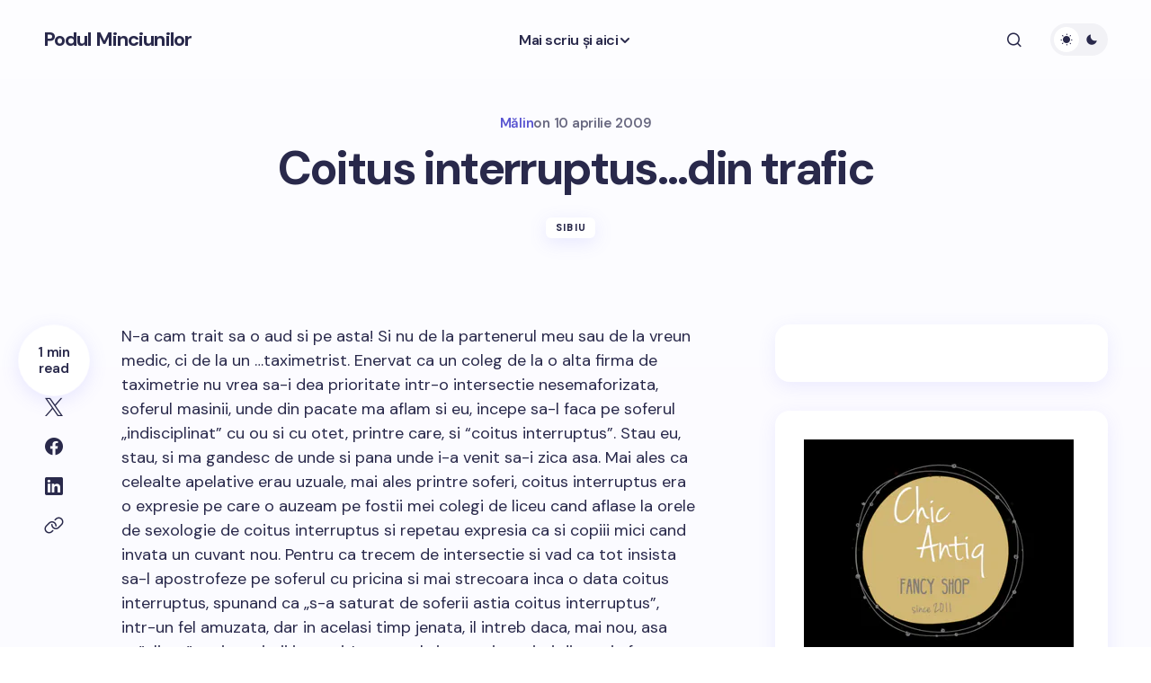

--- FILE ---
content_type: text/html; charset=UTF-8
request_url: https://www.podulminciunilor.ro/coitus-interruptusdin-trafic.html
body_size: 13936
content:
<!doctype html>
<html lang="ro-RO" prefix="og: https://ogp.me/ns#">
<head>
	<meta charset="UTF-8" />
	<meta name="viewport" content="width=device-width, initial-scale=1" />
	<link rel="profile" href="https://gmpg.org/xfn/11" />

	
 <!-- DNS Prefetching Start --> 
<meta http-equiv="x-dns-prefetch-control" content="on">
<!-- DNS Prefetching end --> 
	<style>img:is([sizes="auto" i], [sizes^="auto," i]) { contain-intrinsic-size: 3000px 1500px }</style>
	
<!-- Optimizare pentru motoarele de căutare de Rank Math - https://rankmath.com/ -->
<title>Coitus interruptus...din trafic - Podul Minciunilor - Blog monden din Sibiu. Bârfe, şmenuri, şuşanele cu iz de brânză</title>
<meta name="robots" content="follow, index, max-snippet:-1, max-video-preview:-1, max-image-preview:large"/>
<link rel="canonical" href="https://www.podulminciunilor.ro/coitus-interruptusdin-trafic.html" />
<meta property="og:locale" content="ro_RO" />
<meta property="og:type" content="article" />
<meta property="og:title" content="Coitus interruptus...din trafic - Podul Minciunilor - Blog monden din Sibiu. Bârfe, şmenuri, şuşanele cu iz de brânză" />
<meta property="og:description" content="N-a cam trait sa o aud si pe asta! Si nu de la partenerul meu sau de la&hellip;" />
<meta property="og:url" content="https://www.podulminciunilor.ro/coitus-interruptusdin-trafic.html" />
<meta property="og:site_name" content="Podul Minciunilor" />
<meta property="article:publisher" content="https://www.facebook.com/PodulMinciunilor/" />
<meta property="article:tag" content="dorothy" />
<meta property="article:section" content="Sibiu" />
<meta property="article:published_time" content="2009-04-10T18:29:40+02:00" />
<meta name="twitter:card" content="summary_large_image" />
<meta name="twitter:title" content="Coitus interruptus...din trafic - Podul Minciunilor - Blog monden din Sibiu. Bârfe, şmenuri, şuşanele cu iz de brânză" />
<meta name="twitter:description" content="N-a cam trait sa o aud si pe asta! Si nu de la partenerul meu sau de la&hellip;" />
<meta name="twitter:label1" content="Scris de" />
<meta name="twitter:data1" content="Mălin" />
<meta name="twitter:label2" content="Timp pentru citire" />
<meta name="twitter:data2" content="1 minut" />
<script type="application/ld+json" class="rank-math-schema">{"@context":"https://schema.org","@graph":[{"@type":["Person","Organization"],"@id":"https://www.podulminciunilor.ro/#person","name":"M\u0103lin","sameAs":["https://www.facebook.com/PodulMinciunilor/"],"logo":{"@type":"ImageObject","@id":"https://www.podulminciunilor.ro/#logo","url":"https://www.podulminciunilor.ro/wp-content/uploads/2015/06/podul-minciunilor-250x78.jpg","contentUrl":"https://www.podulminciunilor.ro/wp-content/uploads/2015/06/podul-minciunilor-250x78.jpg","caption":"M\u0103lin","inLanguage":"ro-RO","width":"250","height":"78"},"image":{"@type":"ImageObject","@id":"https://www.podulminciunilor.ro/#logo","url":"https://www.podulminciunilor.ro/wp-content/uploads/2015/06/podul-minciunilor-250x78.jpg","contentUrl":"https://www.podulminciunilor.ro/wp-content/uploads/2015/06/podul-minciunilor-250x78.jpg","caption":"M\u0103lin","inLanguage":"ro-RO","width":"250","height":"78"}},{"@type":"WebSite","@id":"https://www.podulminciunilor.ro/#website","url":"https://www.podulminciunilor.ro","name":"M\u0103lin","publisher":{"@id":"https://www.podulminciunilor.ro/#person"},"inLanguage":"ro-RO"},{"@type":"WebPage","@id":"https://www.podulminciunilor.ro/coitus-interruptusdin-trafic.html#webpage","url":"https://www.podulminciunilor.ro/coitus-interruptusdin-trafic.html","name":"Coitus interruptus...din trafic - Podul Minciunilor - Blog monden din Sibiu. B\u00e2rfe, \u015fmenuri, \u015fu\u015fanele cu iz de br\u00e2nz\u0103","datePublished":"2009-04-10T18:29:40+02:00","dateModified":"2009-04-10T18:29:40+02:00","isPartOf":{"@id":"https://www.podulminciunilor.ro/#website"},"inLanguage":"ro-RO"},{"@type":"Person","@id":"https://www.podulminciunilor.ro/coitus-interruptusdin-trafic.html#author","name":"M\u0103lin","image":{"@type":"ImageObject","@id":"https://secure.gravatar.com/avatar/08be7ffbd425424c38ccda695c331413539eb5f5d465c772f70c73467fb4bee0?s=96&amp;d=identicon&amp;r=g","url":"https://secure.gravatar.com/avatar/08be7ffbd425424c38ccda695c331413539eb5f5d465c772f70c73467fb4bee0?s=96&amp;d=identicon&amp;r=g","caption":"M\u0103lin","inLanguage":"ro-RO"},"sameAs":["https://www.podulminciunilor.ro"]},{"@type":"BlogPosting","headline":"Coitus interruptus...din trafic - Podul Minciunilor - Blog monden din Sibiu. B\u00e2rfe, \u015fmenuri, \u015fu\u015fanele cu iz","datePublished":"2009-04-10T18:29:40+02:00","dateModified":"2009-04-10T18:29:40+02:00","author":{"@id":"https://www.podulminciunilor.ro/coitus-interruptusdin-trafic.html#author","name":"M\u0103lin"},"publisher":{"@id":"https://www.podulminciunilor.ro/#person"},"description":"N-a cam trait sa o aud si pe asta! Si nu de la partenerul meu sau de la vreun medic, ci de la un ...taximetrist. Enervat ca un coleg de la o alta firma de taximetrie nu vrea sa-i dea prioritate intr-o intersectie nesemaforizata, soferul masinii, unde din pacate ma aflam si eu, incepe sa-l faca pe soferul \"indisciplinat\" cu ou si cu otet, printre care, si \u201ccoitus interruptus\u201d. Stau eu, stau, si ma gandesc de unde si pana unde i-a venit sa-i zica asa. Mai ales ca celealte apelative erau uzuale, mai ales printre soferi, coitus interruptus era o expresie pe care o auzeam pe fostii mei colegi de liceu cand aflase la orele de sexologie de coitus interruptus si repetau expresia ca si copiii mici cand invata un cuvant nou. Pentru ca trecem de intersectie si vad ca tot insista sa-l apostrofeze pe soferul cu pricina si mai strecoara inca o data coitus interruptus, spunand ca \"s-a saturat de soferii astia coitus interruptus\", intr-un fel amuzata, dar in acelasi timp jenata, il intreb daca, mai nou, asa se\"alinta\" taximetristii intre ei. La care el zice \"taximetristi din astia fara c...e o sa mai intalniti domnisoara, sunt din ce in ce mai multi\". Si pentru ca am realizat pana la urma ce insemna pentru el expresia, n-am mai zis nimic, am coborat, stapanindu-ma sa nu rad in hohote.","name":"Coitus interruptus...din trafic - Podul Minciunilor - Blog monden din Sibiu. B\u00e2rfe, \u015fmenuri, \u015fu\u015fanele cu iz","@id":"https://www.podulminciunilor.ro/coitus-interruptusdin-trafic.html#richSnippet","isPartOf":{"@id":"https://www.podulminciunilor.ro/coitus-interruptusdin-trafic.html#webpage"},"inLanguage":"ro-RO","mainEntityOfPage":{"@id":"https://www.podulminciunilor.ro/coitus-interruptusdin-trafic.html#webpage"}}]}</script>
<!-- /Rank Math - modul SEO pentru WordPress -->

<link rel='dns-prefetch' href='//pagead2.googlesyndication.com' />
<link rel='dns-prefetch' href='//fonts.googleapis.com' />
<link href='https://fonts.gstatic.com' crossorigin rel='preconnect' />
<link rel='stylesheet' id='wp-block-library-css' href='https://www.podulminciunilor.ro/wp-includes/css/dist/block-library/style.min.css' media='all' />
<style id='global-styles-inline-css'>
:root{--wp--preset--aspect-ratio--square: 1;--wp--preset--aspect-ratio--4-3: 4/3;--wp--preset--aspect-ratio--3-4: 3/4;--wp--preset--aspect-ratio--3-2: 3/2;--wp--preset--aspect-ratio--2-3: 2/3;--wp--preset--aspect-ratio--16-9: 16/9;--wp--preset--aspect-ratio--9-16: 9/16;--wp--preset--color--black: #000000;--wp--preset--color--cyan-bluish-gray: #abb8c3;--wp--preset--color--white: #FFFFFF;--wp--preset--color--pale-pink: #f78da7;--wp--preset--color--vivid-red: #cf2e2e;--wp--preset--color--luminous-vivid-orange: #ff6900;--wp--preset--color--luminous-vivid-amber: #fcb900;--wp--preset--color--light-green-cyan: #7bdcb5;--wp--preset--color--vivid-green-cyan: #00d084;--wp--preset--color--pale-cyan-blue: #8ed1fc;--wp--preset--color--vivid-cyan-blue: #0693e3;--wp--preset--color--vivid-purple: #9b51e0;--wp--preset--color--primary: #29294B;--wp--preset--color--secondary: #696981;--wp--preset--color--layout: #F1F1F1;--wp--preset--color--accent: #5955D1;--wp--preset--color--border: #E1E1E8;--wp--preset--color--blue: #59BACC;--wp--preset--color--green: #58AD69;--wp--preset--color--orange: #FFBC49;--wp--preset--color--red: #e32c26;--wp--preset--color--gray-50: #f8f9fa;--wp--preset--color--gray-100: #f8f9fa;--wp--preset--color--gray-200: #E1E1E8;--wp--preset--gradient--vivid-cyan-blue-to-vivid-purple: linear-gradient(135deg,rgba(6,147,227,1) 0%,rgb(155,81,224) 100%);--wp--preset--gradient--light-green-cyan-to-vivid-green-cyan: linear-gradient(135deg,rgb(122,220,180) 0%,rgb(0,208,130) 100%);--wp--preset--gradient--luminous-vivid-amber-to-luminous-vivid-orange: linear-gradient(135deg,rgba(252,185,0,1) 0%,rgba(255,105,0,1) 100%);--wp--preset--gradient--luminous-vivid-orange-to-vivid-red: linear-gradient(135deg,rgba(255,105,0,1) 0%,rgb(207,46,46) 100%);--wp--preset--gradient--very-light-gray-to-cyan-bluish-gray: linear-gradient(135deg,rgb(238,238,238) 0%,rgb(169,184,195) 100%);--wp--preset--gradient--cool-to-warm-spectrum: linear-gradient(135deg,rgb(74,234,220) 0%,rgb(151,120,209) 20%,rgb(207,42,186) 40%,rgb(238,44,130) 60%,rgb(251,105,98) 80%,rgb(254,248,76) 100%);--wp--preset--gradient--blush-light-purple: linear-gradient(135deg,rgb(255,206,236) 0%,rgb(152,150,240) 100%);--wp--preset--gradient--blush-bordeaux: linear-gradient(135deg,rgb(254,205,165) 0%,rgb(254,45,45) 50%,rgb(107,0,62) 100%);--wp--preset--gradient--luminous-dusk: linear-gradient(135deg,rgb(255,203,112) 0%,rgb(199,81,192) 50%,rgb(65,88,208) 100%);--wp--preset--gradient--pale-ocean: linear-gradient(135deg,rgb(255,245,203) 0%,rgb(182,227,212) 50%,rgb(51,167,181) 100%);--wp--preset--gradient--electric-grass: linear-gradient(135deg,rgb(202,248,128) 0%,rgb(113,206,126) 100%);--wp--preset--gradient--midnight: linear-gradient(135deg,rgb(2,3,129) 0%,rgb(40,116,252) 100%);--wp--preset--gradient--primary-gradient: var(--cs-color-button);--wp--preset--font-size--small: 13px;--wp--preset--font-size--medium: 20px;--wp--preset--font-size--large: 36px;--wp--preset--font-size--x-large: 42px;--wp--preset--spacing--20: 0.44rem;--wp--preset--spacing--30: 0.67rem;--wp--preset--spacing--40: 1rem;--wp--preset--spacing--50: 1.5rem;--wp--preset--spacing--60: 2.25rem;--wp--preset--spacing--70: 3.38rem;--wp--preset--spacing--80: 5.06rem;--wp--preset--shadow--natural: 6px 6px 9px rgba(0, 0, 0, 0.2);--wp--preset--shadow--deep: 12px 12px 50px rgba(0, 0, 0, 0.4);--wp--preset--shadow--sharp: 6px 6px 0px rgba(0, 0, 0, 0.2);--wp--preset--shadow--outlined: 6px 6px 0px -3px rgba(255, 255, 255, 1), 6px 6px rgba(0, 0, 0, 1);--wp--preset--shadow--crisp: 6px 6px 0px rgba(0, 0, 0, 1);--wp--preset--shadow--standard: 0 5px 25px 0 var(--cs-palete-box-shadow);}:root { --wp--style--global--content-size: 824px;--wp--style--global--wide-size: 1248px; }:where(body) { margin: 0; }.wp-site-blocks > .alignleft { float: left; margin-right: 2em; }.wp-site-blocks > .alignright { float: right; margin-left: 2em; }.wp-site-blocks > .aligncenter { justify-content: center; margin-left: auto; margin-right: auto; }:where(.wp-site-blocks) > * { margin-block-start: 24px; margin-block-end: 0; }:where(.wp-site-blocks) > :first-child { margin-block-start: 0; }:where(.wp-site-blocks) > :last-child { margin-block-end: 0; }:root { --wp--style--block-gap: 24px; }:root :where(.is-layout-flow) > :first-child{margin-block-start: 0;}:root :where(.is-layout-flow) > :last-child{margin-block-end: 0;}:root :where(.is-layout-flow) > *{margin-block-start: 24px;margin-block-end: 0;}:root :where(.is-layout-constrained) > :first-child{margin-block-start: 0;}:root :where(.is-layout-constrained) > :last-child{margin-block-end: 0;}:root :where(.is-layout-constrained) > *{margin-block-start: 24px;margin-block-end: 0;}:root :where(.is-layout-flex){gap: 24px;}:root :where(.is-layout-grid){gap: 24px;}.is-layout-flow > .alignleft{float: left;margin-inline-start: 0;margin-inline-end: 2em;}.is-layout-flow > .alignright{float: right;margin-inline-start: 2em;margin-inline-end: 0;}.is-layout-flow > .aligncenter{margin-left: auto !important;margin-right: auto !important;}.is-layout-constrained > .alignleft{float: left;margin-inline-start: 0;margin-inline-end: 2em;}.is-layout-constrained > .alignright{float: right;margin-inline-start: 2em;margin-inline-end: 0;}.is-layout-constrained > .aligncenter{margin-left: auto !important;margin-right: auto !important;}.is-layout-constrained > :where(:not(.alignleft):not(.alignright):not(.alignfull)){max-width: var(--wp--style--global--content-size);margin-left: auto !important;margin-right: auto !important;}.is-layout-constrained > .alignwide{max-width: var(--wp--style--global--wide-size);}body .is-layout-flex{display: flex;}.is-layout-flex{flex-wrap: wrap;align-items: center;}.is-layout-flex > :is(*, div){margin: 0;}body .is-layout-grid{display: grid;}.is-layout-grid > :is(*, div){margin: 0;}body{padding-top: 0px;padding-right: 0px;padding-bottom: 0px;padding-left: 0px;}a:where(:not(.wp-element-button)){text-decoration: underline;}:root :where(.wp-element-button, .wp-block-button__link){background-color: #32373c;border-width: 0;color: #fff;font-family: inherit;font-size: inherit;line-height: inherit;padding: calc(0.667em + 2px) calc(1.333em + 2px);text-decoration: none;}.has-black-color{color: var(--wp--preset--color--black) !important;}.has-cyan-bluish-gray-color{color: var(--wp--preset--color--cyan-bluish-gray) !important;}.has-white-color{color: var(--wp--preset--color--white) !important;}.has-pale-pink-color{color: var(--wp--preset--color--pale-pink) !important;}.has-vivid-red-color{color: var(--wp--preset--color--vivid-red) !important;}.has-luminous-vivid-orange-color{color: var(--wp--preset--color--luminous-vivid-orange) !important;}.has-luminous-vivid-amber-color{color: var(--wp--preset--color--luminous-vivid-amber) !important;}.has-light-green-cyan-color{color: var(--wp--preset--color--light-green-cyan) !important;}.has-vivid-green-cyan-color{color: var(--wp--preset--color--vivid-green-cyan) !important;}.has-pale-cyan-blue-color{color: var(--wp--preset--color--pale-cyan-blue) !important;}.has-vivid-cyan-blue-color{color: var(--wp--preset--color--vivid-cyan-blue) !important;}.has-vivid-purple-color{color: var(--wp--preset--color--vivid-purple) !important;}.has-primary-color{color: var(--wp--preset--color--primary) !important;}.has-secondary-color{color: var(--wp--preset--color--secondary) !important;}.has-layout-color{color: var(--wp--preset--color--layout) !important;}.has-accent-color{color: var(--wp--preset--color--accent) !important;}.has-border-color{color: var(--wp--preset--color--border) !important;}.has-blue-color{color: var(--wp--preset--color--blue) !important;}.has-green-color{color: var(--wp--preset--color--green) !important;}.has-orange-color{color: var(--wp--preset--color--orange) !important;}.has-red-color{color: var(--wp--preset--color--red) !important;}.has-gray-50-color{color: var(--wp--preset--color--gray-50) !important;}.has-gray-100-color{color: var(--wp--preset--color--gray-100) !important;}.has-gray-200-color{color: var(--wp--preset--color--gray-200) !important;}.has-black-background-color{background-color: var(--wp--preset--color--black) !important;}.has-cyan-bluish-gray-background-color{background-color: var(--wp--preset--color--cyan-bluish-gray) !important;}.has-white-background-color{background-color: var(--wp--preset--color--white) !important;}.has-pale-pink-background-color{background-color: var(--wp--preset--color--pale-pink) !important;}.has-vivid-red-background-color{background-color: var(--wp--preset--color--vivid-red) !important;}.has-luminous-vivid-orange-background-color{background-color: var(--wp--preset--color--luminous-vivid-orange) !important;}.has-luminous-vivid-amber-background-color{background-color: var(--wp--preset--color--luminous-vivid-amber) !important;}.has-light-green-cyan-background-color{background-color: var(--wp--preset--color--light-green-cyan) !important;}.has-vivid-green-cyan-background-color{background-color: var(--wp--preset--color--vivid-green-cyan) !important;}.has-pale-cyan-blue-background-color{background-color: var(--wp--preset--color--pale-cyan-blue) !important;}.has-vivid-cyan-blue-background-color{background-color: var(--wp--preset--color--vivid-cyan-blue) !important;}.has-vivid-purple-background-color{background-color: var(--wp--preset--color--vivid-purple) !important;}.has-primary-background-color{background-color: var(--wp--preset--color--primary) !important;}.has-secondary-background-color{background-color: var(--wp--preset--color--secondary) !important;}.has-layout-background-color{background-color: var(--wp--preset--color--layout) !important;}.has-accent-background-color{background-color: var(--wp--preset--color--accent) !important;}.has-border-background-color{background-color: var(--wp--preset--color--border) !important;}.has-blue-background-color{background-color: var(--wp--preset--color--blue) !important;}.has-green-background-color{background-color: var(--wp--preset--color--green) !important;}.has-orange-background-color{background-color: var(--wp--preset--color--orange) !important;}.has-red-background-color{background-color: var(--wp--preset--color--red) !important;}.has-gray-50-background-color{background-color: var(--wp--preset--color--gray-50) !important;}.has-gray-100-background-color{background-color: var(--wp--preset--color--gray-100) !important;}.has-gray-200-background-color{background-color: var(--wp--preset--color--gray-200) !important;}.has-black-border-color{border-color: var(--wp--preset--color--black) !important;}.has-cyan-bluish-gray-border-color{border-color: var(--wp--preset--color--cyan-bluish-gray) !important;}.has-white-border-color{border-color: var(--wp--preset--color--white) !important;}.has-pale-pink-border-color{border-color: var(--wp--preset--color--pale-pink) !important;}.has-vivid-red-border-color{border-color: var(--wp--preset--color--vivid-red) !important;}.has-luminous-vivid-orange-border-color{border-color: var(--wp--preset--color--luminous-vivid-orange) !important;}.has-luminous-vivid-amber-border-color{border-color: var(--wp--preset--color--luminous-vivid-amber) !important;}.has-light-green-cyan-border-color{border-color: var(--wp--preset--color--light-green-cyan) !important;}.has-vivid-green-cyan-border-color{border-color: var(--wp--preset--color--vivid-green-cyan) !important;}.has-pale-cyan-blue-border-color{border-color: var(--wp--preset--color--pale-cyan-blue) !important;}.has-vivid-cyan-blue-border-color{border-color: var(--wp--preset--color--vivid-cyan-blue) !important;}.has-vivid-purple-border-color{border-color: var(--wp--preset--color--vivid-purple) !important;}.has-primary-border-color{border-color: var(--wp--preset--color--primary) !important;}.has-secondary-border-color{border-color: var(--wp--preset--color--secondary) !important;}.has-layout-border-color{border-color: var(--wp--preset--color--layout) !important;}.has-accent-border-color{border-color: var(--wp--preset--color--accent) !important;}.has-border-border-color{border-color: var(--wp--preset--color--border) !important;}.has-blue-border-color{border-color: var(--wp--preset--color--blue) !important;}.has-green-border-color{border-color: var(--wp--preset--color--green) !important;}.has-orange-border-color{border-color: var(--wp--preset--color--orange) !important;}.has-red-border-color{border-color: var(--wp--preset--color--red) !important;}.has-gray-50-border-color{border-color: var(--wp--preset--color--gray-50) !important;}.has-gray-100-border-color{border-color: var(--wp--preset--color--gray-100) !important;}.has-gray-200-border-color{border-color: var(--wp--preset--color--gray-200) !important;}.has-vivid-cyan-blue-to-vivid-purple-gradient-background{background: var(--wp--preset--gradient--vivid-cyan-blue-to-vivid-purple) !important;}.has-light-green-cyan-to-vivid-green-cyan-gradient-background{background: var(--wp--preset--gradient--light-green-cyan-to-vivid-green-cyan) !important;}.has-luminous-vivid-amber-to-luminous-vivid-orange-gradient-background{background: var(--wp--preset--gradient--luminous-vivid-amber-to-luminous-vivid-orange) !important;}.has-luminous-vivid-orange-to-vivid-red-gradient-background{background: var(--wp--preset--gradient--luminous-vivid-orange-to-vivid-red) !important;}.has-very-light-gray-to-cyan-bluish-gray-gradient-background{background: var(--wp--preset--gradient--very-light-gray-to-cyan-bluish-gray) !important;}.has-cool-to-warm-spectrum-gradient-background{background: var(--wp--preset--gradient--cool-to-warm-spectrum) !important;}.has-blush-light-purple-gradient-background{background: var(--wp--preset--gradient--blush-light-purple) !important;}.has-blush-bordeaux-gradient-background{background: var(--wp--preset--gradient--blush-bordeaux) !important;}.has-luminous-dusk-gradient-background{background: var(--wp--preset--gradient--luminous-dusk) !important;}.has-pale-ocean-gradient-background{background: var(--wp--preset--gradient--pale-ocean) !important;}.has-electric-grass-gradient-background{background: var(--wp--preset--gradient--electric-grass) !important;}.has-midnight-gradient-background{background: var(--wp--preset--gradient--midnight) !important;}.has-primary-gradient-gradient-background{background: var(--wp--preset--gradient--primary-gradient) !important;}.has-small-font-size{font-size: var(--wp--preset--font-size--small) !important;}.has-medium-font-size{font-size: var(--wp--preset--font-size--medium) !important;}.has-large-font-size{font-size: var(--wp--preset--font-size--large) !important;}.has-x-large-font-size{font-size: var(--wp--preset--font-size--x-large) !important;}
:root :where(.wp-block-pullquote){font-size: 1.5em;line-height: 1.6;}
</style>
<link rel='stylesheet' id='ez-toc-css' href='https://www.podulminciunilor.ro/wp-content/plugins/easy-table-of-contents/assets/css/screen.min.css' media='all' />
<style id='ez-toc-inline-css'>
div#ez-toc-container .ez-toc-title {font-size: 120%;}div#ez-toc-container .ez-toc-title {font-weight: 500;}div#ez-toc-container ul li , div#ez-toc-container ul li a {font-size: 95%;}div#ez-toc-container ul li , div#ez-toc-container ul li a {font-weight: 500;}div#ez-toc-container nav ul ul li {font-size: 90%;}
.ez-toc-container-direction {direction: ltr;}.ez-toc-counter ul{counter-reset: item ;}.ez-toc-counter nav ul li a::before {content: counters(item, '.', decimal) '. ';display: inline-block;counter-increment: item;flex-grow: 0;flex-shrink: 0;margin-right: .2em; float: left; }.ez-toc-widget-direction {direction: ltr;}.ez-toc-widget-container ul{counter-reset: item ;}.ez-toc-widget-container nav ul li a::before {content: counters(item, '.', decimal) '. ';display: inline-block;counter-increment: item;flex-grow: 0;flex-shrink: 0;margin-right: .2em; float: left; }
</style>
<link rel='stylesheet' id='tablepress-default-css' href='https://www.podulminciunilor.ro/wp-content/plugins/tablepress/css/build/default.css' media='all' />
<link rel='stylesheet' id='csco-styles-css' href='https://www.podulminciunilor.ro/wp-content/themes/revision/style.css' media='all' />
<style id='csco-styles-inline-css'>

:root {
	/* Base Font */
	--cs-font-base-family: Poppins;
	--cs-font-base-size: 1rem;
	--cs-font-base-weight: 400;
	--cs-font-base-style: normal;
	--cs-font-base-letter-spacing: normal;
	--cs-font-base-line-height: 1.55;

	/* Primary Font */
	--cs-font-primary-family: Montserrat;
	--cs-font-primary-size: 1rem;
	--cs-font-primary-weight: 800;
	--cs-font-primary-style: normal;
	--cs-font-primary-letter-spacing: -0.03em;
	--cs-font-primary-text-transform: none;
	--cs-font-primary-line-height: 1.2;

	/* Secondary Font */
	--cs-font-secondary-family: DM Sans;
	--cs-font-secondary-size: 0.875rem;
	--cs-font-secondary-weight: 400;
	--cs-font-secondary-style: normal;
	--cs-font-secondary-letter-spacing: normal;
	--cs-font-secondary-text-transform: none;
	--cs-font-secondary-line-height: 1.55;

	/* Section Headings Font */
	--cs-font-section-headings-family: DM Sans;
	--cs-font-section-headings-size: 0.75rem;
	--cs-font-section-headings-weight: 800;
	--cs-font-section-headings-style: normal;
	--cs-font-section-headings-letter-spacing: 0.1em;
	--cs-font-section-headings-text-transform: uppercase;
	--cs-font-section-headings-line-height: 1.2;

	/* Post Title Font Size */
	--cs-font-post-title-family: DM Sans;
	--cs-font-post-title-weight: 700;
	--cs-font-post-title-size: 3.25rem;
	--cs-font-post-title-letter-spacing: -0.05em;
	--cs-font-post-title-line-height: 1.2;

	/* Post Subbtitle */
	--cs-font-post-subtitle-family: DM Sans;
	--cs-font-post-subtitle-weight: 400;
	--cs-font-post-subtitle-size: 1.125rem;
	--cs-font-post-subtitle-letter-spacing: normal;
	--cs-font-post-subtitle-line-height: 1.55;

	/* Post Category Font */
	--cs-font-category-family: DM Sans;
	--cs-font-category-size: 0.6875rem;
	--cs-font-category-weight: 800;
	--cs-font-category-style: normal;
	--cs-font-category-letter-spacing: 0.1em;
	--cs-font-category-text-transform: uppercase;
	--cs-font-category-line-height: 1.2;

	/* Post Meta Font */
	--cs-font-post-meta-family: DM Sans;
	--cs-font-post-meta-size: 0.9375rem;
	--cs-font-post-meta-weight: 600;
	--cs-font-post-meta-style: normal;
	--cs-font-post-meta-letter-spacing: -0.02em;
	--cs-font-post-meta-text-transform: none;
	--cs-font-post-meta-line-height: 1.2;

	/* Post Content */
	--cs-font-post-content-family: DM Sans;
	--cs-font-post-content-weight: 400;
	--cs-font-post-content-size: 1.125rem;
	--cs-font-post-content-letter-spacing: normal;
	--cs-font-post-content-line-height: 1.55;

	/* Input Font */
	--cs-font-input-family: DM Sans;
	--cs-font-input-size: 0.875rem;
	--cs-font-input-weight: 400;
	--cs-font-input-style: normal;
	--cs-font-input-line-height: 1.55;
	--cs-font-input-letter-spacing: normal;
	--cs-font-input-text-transform: none;

	/* Entry Title Font Size */
	--cs-font-entry-title-family: DM Sans;
	--cs-font-entry-title-weight: 700;
	--cs-font-entry-title-letter-spacing: -0.04em;
	--cs-font-entry-title-line-height: 1.2;

	/* Entry Excerpt */
	--cs-font-entry-excerpt-family: DM Sans;
	--cs-font-entry-excerpt-weight: 400;
	--cs-font-entry-excerpt-size: 1rem;
	--cs-font-entry-excerpt-letter-spacing: normal;
	--cs-font-entry-excerpt-line-height: 1.55;

	/* Logos --------------- */

	/* Main Logo */
	--cs-font-main-logo-family: DM Sans;
	--cs-font-main-logo-size: 1.375rem;
	--cs-font-main-logo-weight: 700;
	--cs-font-main-logo-style: normal;
	--cs-font-main-logo-letter-spacing: -0.04em;
	--cs-font-main-logo-text-transform: none;

	/* Footer Logo */
	--cs-font-footer-logo-family: DM Sans;
	--cs-font-footer-logo-size: 1.375rem;
	--cs-font-footer-logo-weight: 700;
	--cs-font-footer-logo-style: normal;
	--cs-font-footer-logo-letter-spacing: -0.04em;
	--cs-font-footer-logo-text-transform: none;

	/* Headings --------------- */

	/* Headings */
	--cs-font-headings-family: Montserrat;
	--cs-font-headings-weight: 700;
	--cs-font-headings-style: normal;
	--cs-font-headings-line-height: 1.2;
	--cs-font-headings-letter-spacing: -0.04em;
	--cs-font-headings-text-transform: none;

	/* Menu Font --------------- */

	/* Menu */
	/* Used for main top level menu elements. */
	--cs-font-menu-family: DM Sans;
	--cs-font-menu-size: 1rem;
	--cs-font-menu-weight: 600;
	--cs-font-menu-style: normal;
	--cs-font-menu-letter-spacing: -0.03em;
	--cs-font-menu-text-transform: none;
	--cs-font-menu-line-height: 1.2;

	/* Submenu Font */
	/* Used for submenu elements. */
	--cs-font-submenu-family: DM Sans;
	--cs-font-submenu-size: 1rem;
	--cs-font-submenu-weight: 600;
	--cs-font-submenu-style: normal;
	--cs-font-submenu-letter-spacing: -0.03em;
	--cs-font-submenu-text-transform: none;
	--cs-font-submenu-line-height: 1.2;

	/* Footer Menu */
	--cs-font-footer-menu-family: DM Sans;
	--cs-font-footer-menu-size: 0.75rem;
	--cs-font-footer-menu-weight: 800;
	--cs-font-footer-menu-style: normal;
	--cs-font-footer-menu-letter-spacing: 0.1em;
	--cs-font-footer-menu-text-transform: uppercase;
	--cs-font-footer-menu-line-height: 1.2;

	/* Footer Submenu Font */
	--cs-font-footer-submenu-family: DM Sans;
	--cs-font-footer-submenu-size: 1rem;
	--cs-font-footer-submenu-weight: 600;
	--cs-font-footer-submenu-style: normal;
	--cs-font-footer-submenu-letter-spacing: -0.03m;
	--cs-font-footer-submenu-text-transform: none;
	--cs-font-footer-submenu-line-height: 1.2;
}

</style>
<link rel='stylesheet' id='csco-child-styles-css' href='https://www.podulminciunilor.ro/wp-content/themes/revision-child/style.css' media='all' />
<link rel='stylesheet' id='9f9acad298c4b47002b81b4dd6912635-css' href='https://fonts.googleapis.com/css?family=Poppins%3A400%2C400i%2C500i%2C500%2C700%2C700i&#038;subset=latin%2Clatin-ext%2Ccyrillic%2Ccyrillic-ext%2Cvietnamese&#038;display=swap' media='all' />
<link rel='stylesheet' id='f409fefcb5c16e8f5f3e9e9aa5f9d6a9-css' href='https://fonts.googleapis.com/css?family=Montserrat%3A800%2C400%2C400i%2C500%2C500i%2C700%2C700i&#038;subset=latin%2Clatin-ext%2Ccyrillic%2Ccyrillic-ext%2Cvietnamese&#038;display=swap' media='all' />
<link rel='stylesheet' id='fdd46007812266e36522d5ccbb588c59-css' href='https://fonts.googleapis.com/css?family=DM+Sans%3A400%2C400i%2C500%2C500i%2C700%2C700i%2C600%2C800&#038;subset=latin%2Clatin-ext%2Ccyrillic%2Ccyrillic-ext%2Cvietnamese&#038;display=swap' media='all' />
<style id='cs-customizer-output-styles-inline-css'>
:root{--cs-light-primary-color:#29294B;--cs-dark-primary-color:#FFFFFF;--cs-light-secondary-color:#696981;--cs-dark-secondary-color:#CDCDCD;--cs-light-accent-color:#5955D1;--cs-dark-accent-color:#FFFFFF;--cs-light-site-background-start:#FDFDFF;--cs-dark-site-background-start:#1C1C1C;--cs-light-site-background-end:#F8F7FF;--cs-dark-site-background-end:#1C1C1C;--cs-light-layout-background:#FFFFFF;--cs-dark-layout-background:#222222;--cs-light-offcanvas-background:#FFFFFF;--cs-dark-offcanvas-background:#222222;--cs-light-header-background:#FDFDFF;--cs-dark-header-background:#1C1C1C;--cs-light-header-submenu-background:#FFFFFF;--cs-dark-header-submenu-background:#222222;--cs-light-header-highlight-background:#F2F2F6;--cs-dark-header-highlight-background:#3D3D3D;--cs-light-input-background:#FFFFFF;--cs-dark-input-background:#222222;--cs-light-input-color:#29294B;--cs-dark-input-color:#FFFFFF;--cs-light-button-background-start:#9895FF;--cs-dark-button-background-start:#434343;--cs-light-button-background-end:#514DCC;--cs-dark-button-background-end:#0F0F0F;--cs-light-button-color:#FFFFFF;--cs-dark-button-color:#FFFFFF;--cs-light-button-hover-background-start:#8E8BFF;--cs-dark-button-hover-background-start:#383838;--cs-light-button-hover-background-end:#4440B4;--cs-dark-button-hover-background-end:#010101;--cs-light-button-hover-color:#FFFFFF;--cs-dark-button-hover-color:#FFFFFF;--cs-light-border-color:#E1E1E8;--cs-dark-border-color:#2E2E2E;--cs-heading-1-font-size:3.25rem;--cs-heading-2-font-size:2.625rem;--cs-heading-3-font-size:2.0625rem;--cs-heading-4-font-size:1.5rem;--cs-heading-5-font-size:1.3125rem;--cs-heading-6-font-size:1.125rem;--cs-header-initial-height:88px;--cs-header-height:88px;--cs-header-border-width:0px;}:root, [data-scheme="light"]{--cs-light-overlay-background-rgb:0,0,0;}:root, [data-scheme="dark"]{--cs-dark-overlay-background-rgb:0,0,0;}.cs-posts-area__home.cs-archive-list{--cs-posts-area-grid-row-gap:40px;--cs-entry-title-font-size:1.5rem;}.cs-posts-area__archive.cs-archive-list{--cs-posts-area-grid-row-gap:40px;--cs-entry-title-font-size:1.5rem;}.cs-read-next .cs-posts-area__read-next{--cs-posts-area-grid-row-gap:40px;}.cs-posts-area__read-next{--cs-entry-title-font-size:1.5rem;}@media (max-width: 991.98px){.cs-posts-area__home.cs-archive-list{--cs-posts-area-grid-row-gap:40px;--cs-entry-title-font-size:1.375rem;}.cs-posts-area__archive.cs-archive-list{--cs-posts-area-grid-row-gap:40px;--cs-entry-title-font-size:1.375rem;}.cs-read-next .cs-posts-area__read-next{--cs-posts-area-grid-row-gap:40px;}.cs-posts-area__read-next{--cs-entry-title-font-size:1.375rem;}}@media (max-width: 575.98px){.cs-posts-area__home.cs-archive-list{--cs-entry-title-font-size:1.375rem;}.cs-posts-area__archive.cs-archive-list{--cs-entry-title-font-size:1.375rem;}.cs-posts-area__read-next{--cs-entry-title-font-size:1.375rem;}}
</style>
<link rel='stylesheet' id='yarppRelatedCss-css' href='https://www.podulminciunilor.ro/wp-content/plugins/yet-another-related-posts-plugin/style/related.css' media='all' />
<script src="//pagead2.googlesyndication.com/pagead/js/adsbygoogle.js" id="csco_adsense-js"></script>
<link rel="https://api.w.org/" href="https://www.podulminciunilor.ro/wp-json/" /><link rel="alternate" title="JSON" type="application/json" href="https://www.podulminciunilor.ro/wp-json/wp/v2/posts/3441" /><link rel='shortlink' href='https://www.podulminciunilor.ro/?p=3441' />
<link rel="alternate" title="oEmbed (JSON)" type="application/json+oembed" href="https://www.podulminciunilor.ro/wp-json/oembed/1.0/embed?url=https%3A%2F%2Fwww.podulminciunilor.ro%2Fcoitus-interruptusdin-trafic.html" />
<link rel="alternate" title="oEmbed (XML)" type="text/xml+oembed" href="https://www.podulminciunilor.ro/wp-json/oembed/1.0/embed?url=https%3A%2F%2Fwww.podulminciunilor.ro%2Fcoitus-interruptusdin-trafic.html&#038;format=xml" />
<style type="text/css">.eafl-disclaimer-small{font-size:.8em}.eafl-disclaimer-smaller{font-size:.6em}</style><script type="text/javascript">//<![CDATA[
  function external_links_in_new_windows_loop() {
    if (!document.links) {
      document.links = document.getElementsByTagName('a');
    }
    var change_link = false;
    var force = '';
    var ignore = 'cdn.https://www.podulminciunilor.ro';

    for (var t=0; t<document.links.length; t++) {
      var all_links = document.links[t];
      change_link = false;
      
      if(document.links[t].hasAttribute('onClick') == false) {
        // forced if the address starts with http (or also https), but does not link to the current domain
        if(all_links.href.search(/^http/) != -1 && all_links.href.search('www.podulminciunilor.ro') == -1 && all_links.href.search(/^#/) == -1) {
          // console.log('Changed ' + all_links.href);
          change_link = true;
        }
          
        if(force != '' && all_links.href.search(force) != -1) {
          // forced
          // console.log('force ' + all_links.href);
          change_link = true;
        }
        
        if(ignore != '' && all_links.href.search(ignore) != -1) {
          // console.log('ignore ' + all_links.href);
          // ignored
          change_link = false;
        }

        if(change_link == true) {
          // console.log('Changed ' + all_links.href);
          document.links[t].setAttribute('onClick', 'javascript:window.open(\'' + all_links.href.replace(/'/g, '') + '\', \'_blank\', \'noopener\'); return false;');
          document.links[t].removeAttribute('target');
        }
      }
    }
  }
  
  // Load
  function external_links_in_new_windows_load(func)
  {  
    var oldonload = window.onload;
    if (typeof window.onload != 'function'){
      window.onload = func;
    } else {
      window.onload = function(){
        oldonload();
        func();
      }
    }
  }

  external_links_in_new_windows_load(external_links_in_new_windows_loop);
  //]]></script>

<!-- This site is embedding videos using the Videojs HTML5 Player plugin v1.1.13 - http://wphowto.net/videojs-html5-player-for-wordpress-757 --></head>

<body class="wp-singular post-template-default single single-post postid-3441 single-format-standard wp-embed-responsive wp-theme-revision wp-child-theme-revision-child cs-page-layout-right cs-navbar-smart-enabled cs-sticky-sidebar-enabled cs-stick-to-top cs-single-header-type-standard" data-scheme='auto'>



	<div class="cs-site-overlay"></div>

	<div class="cs-offcanvas">
		<div class="cs-offcanvas__header">
			
					<div class="cs-logo">
			<a class="cs-header__logo cs-logo-once " href="https://www.podulminciunilor.ro/">
				Podul Minciunilor			</a>

					</div>
		
			<nav class="cs-offcanvas__nav">
				<span class="cs-offcanvas__toggle" role="button" aria-label="Close mobile menu button"><i class="cs-icon cs-icon-x"></i></span>
			</nav>

					</div>
		<aside class="cs-offcanvas__sidebar">
			<div class="cs-offcanvas__inner cs-offcanvas__area cs-widget-area">
				<div class="widget widget_nav_menu"><div class="menu-meniul-1-container"><ul id="menu-meniul-1" class="menu"><li id="menu-item-13221" class="menu-item menu-item-type-custom menu-item-object-custom menu-item-home menu-item-13221"><a href="https://www.podulminciunilor.ro/"><i class="fas fa-home"></i></a></li>
<li id="menu-item-290971" class="menu-item menu-item-type-custom menu-item-object-custom menu-item-has-children menu-item-290971"><a href="#">Mai scriu și aici</a>
<ul class="sub-menu">
	<li id="menu-item-290972" class="menu-item menu-item-type-custom menu-item-object-custom menu-item-290972"><a href="https://blackhat.pm">blackhat.pm (EN)</a></li>
	<li id="menu-item-291576" class="menu-item menu-item-type-custom menu-item-object-custom menu-item-291576"><a href="https://accesinterzis.ro">Acces Interzis</a></li>
	<li id="menu-item-291592" class="menu-item menu-item-type-custom menu-item-object-custom menu-item-291592"><a href="https://elrumano.es">El Rumano</a></li>
</ul>
</li>
<li id="menu-item-290974" class="menu-item menu-item-type-custom menu-item-object-custom menu-item-290974"><a href="https://twitter.com/MalinCenusa"><i class="fa-brands fa-twitter"></i></a></li>
<li id="menu-item-290975" class="menu-item menu-item-type-custom menu-item-object-custom menu-item-290975"><a href="https://www.linkedin.com/in/malin-cenusa/"><i class="fa-brands fa-linkedin"></i></a></li>
<li id="menu-item-290757" class="menu-item menu-item-type-custom menu-item-object-custom menu-item-290757"><a href="https://www.facebook.com/PodulMinciunilor"><i class="fab fa-facebook-f"></i></a></li>
<li id="menu-item-290758" class="menu-item menu-item-type-custom menu-item-object-custom menu-item-290758"><a href="/feed/"><i class="fas fa-rss"></i></a></li>
<li id="menu-item-290759" class="menu-item menu-item-type-custom menu-item-object-custom menu-item-290759"><a href="https://mălin.ro"><i class="fas fa-terminal"></i></a></li>
</ul></div></div>
				
				
				<div class="cs-offcanvas__bottombar">
								<span class="cs-site-scheme-toggle cs-offcanvas__scheme-toggle" role="button" aria-label="Scheme Toggle">
				<span class="cs-header__scheme-toggle-icons">
					<span class="cs-header__scheme-cs-icon-box cs-light-mode" data-mode="light"><i class="cs-header__scheme-toggle-icon cs-icon cs-icon-light-mode"></i></span>
					<span class="cs-header__scheme-cs-icon-box cs-dark-mode" data-mode="dark"><i class="cs-header__scheme-toggle-icon cs-icon cs-icon-dark-mode"></i></span>
				</span>
			</span>
						</div>
			</div>
		</aside>
	</div>
	
<div id="page" class="cs-site">

	
	<div class="cs-site-inner">

		
		
<div class="cs-header-before"></div>

<header class="cs-header cs-header-stretch">
	<div class="cs-container">
		<div class="cs-header__inner cs-header__inner-desktop">
			<div class="cs-header__col cs-col-left">
										<div class="cs-logo">
			<a class="cs-header__logo cs-logo-once " href="https://www.podulminciunilor.ro/">
				Podul Minciunilor			</a>

					</div>
					</div>

							<div class="cs-header__col cs-col-center">
					<nav class="cs-header__nav"><ul id="menu-meniul-2" class="cs-header__nav-inner"><li class="menu-item menu-item-type-custom menu-item-object-custom menu-item-home menu-item-13221"><a href="https://www.podulminciunilor.ro/"><span><span><i class="fas fa-home"></i></span></span></a></li>
<li class="menu-item menu-item-type-custom menu-item-object-custom menu-item-has-children menu-item-290971"><a href="#" class="menu-item-without-link"><span><span>Mai scriu și aici</span></span></a>
<ul class="sub-menu">
	<li class="menu-item menu-item-type-custom menu-item-object-custom menu-item-290972"><a href="https://blackhat.pm"><span>blackhat.pm (EN)</span></a></li>
	<li class="menu-item menu-item-type-custom menu-item-object-custom menu-item-291576"><a href="https://accesinterzis.ro"><span>Acces Interzis</span></a></li>
	<li class="menu-item menu-item-type-custom menu-item-object-custom menu-item-291592"><a href="https://elrumano.es"><span>El Rumano</span></a></li>
</ul>
</li>
<li class="menu-item menu-item-type-custom menu-item-object-custom menu-item-290974"><a href="https://twitter.com/MalinCenusa"><span><span><i class="fa-brands fa-twitter"></i></span></span></a></li>
<li class="menu-item menu-item-type-custom menu-item-object-custom menu-item-290975"><a href="https://www.linkedin.com/in/malin-cenusa/"><span><span><i class="fa-brands fa-linkedin"></i></span></span></a></li>
<li class="menu-item menu-item-type-custom menu-item-object-custom menu-item-290757"><a href="https://www.facebook.com/PodulMinciunilor"><span><span><i class="fab fa-facebook-f"></i></span></span></a></li>
<li class="menu-item menu-item-type-custom menu-item-object-custom menu-item-290758"><a href="/feed/"><span><span><i class="fas fa-rss"></i></span></span></a></li>
<li class="menu-item menu-item-type-custom menu-item-object-custom menu-item-290759"><a href="https://mălin.ro"><span><span><i class="fas fa-terminal"></i></span></span></a></li>
</ul></nav>				</div>
			
							<div class="cs-header__col cs-col-right">
							<span class="cs-header__search-toggle" role="button" aria-label="Search">
			<i class="cs-icon cs-icon-search"></i>
		</span>
					<span class="cs-site-scheme-toggle cs-header__scheme-toggle" role="button" aria-label="Dark mode toggle button">
				<span class="cs-header__scheme-toggle-icons">
					<span class="cs-header__scheme-cs-icon-box cs-light-mode" data-mode="light"><i class="cs-header__scheme-toggle-icon cs-icon cs-icon-light-mode"></i></span>
					<span class="cs-header__scheme-cs-icon-box cs-dark-mode" data-mode="dark"><i class="cs-header__scheme-toggle-icon cs-icon cs-icon-dark-mode"></i></span>
				</span>
			</span>
						</div>
					</div>

		
<div class="cs-header__inner cs-header__inner-mobile">
	<div class="cs-header__col cs-col-left">
						<span class="cs-header__offcanvas-toggle " role="button" aria-label="Mobile menu button">
					<i class="cs-icon cs-icon-menu1"></i>
				</span>
				</div>
	<div class="cs-header__col cs-col-center">
				<div class="cs-logo">
			<a class="cs-header__logo cs-logo-once " href="https://www.podulminciunilor.ro/">
				Podul Minciunilor			</a>

					</div>
			</div>
			<div class="cs-header__col cs-col-right">
					<span class="cs-header__search-toggle" role="button" aria-label="Search">
			<i class="cs-icon cs-icon-search"></i>
		</span>
				</div>
	</div>
		
<div class="cs-search-overlay"></div>

<div class="cs-search">
	<div class="cs-search__header">
				<h2>What are You Looking For?</h2>
		
		<span class="cs-search__close" role="button" aria-label="Close search button">
			<i class="cs-icon cs-icon-x"></i>
		</span>
	</div>

	<div class="cs-search__form-container">
		
<form role="search" method="get" class="cs-search__form cs-form-box" action="https://www.podulminciunilor.ro/">
	<div class="cs-search__group cs-form-group">
		<input required class="cs-search__input" type="search" value="" name="s" placeholder="Start Typing" role="searchbox">

		<button class="cs-search__submit" aria-label="Search" type="submit">
			Search		</button>
	</div>
</form>
	</div>

			<div class="cs-search__content">
			<div class="cs-entry__post-meta">
				<div class="cs-meta-category">
					<ul class="post-categories">
													<li>
								<a href="https://www.podulminciunilor.ro/categorie/sibiu" rel="category tag">
									Sibiu								</a>
							</li>
													<li>
								<a href="https://www.podulminciunilor.ro/categorie/de-prin-tara/funia-si-sapunul" rel="category tag">
									Funia si sapunul								</a>
							</li>
													<li>
								<a href="https://www.podulminciunilor.ro/categorie/personal" rel="category tag">
									personal								</a>
							</li>
													<li>
								<a href="https://www.podulminciunilor.ro/categorie/personal/opinii" rel="category tag">
									opinii								</a>
							</li>
													<li>
								<a href="https://www.podulminciunilor.ro/categorie/de-prin-tara/presa" rel="category tag">
									presa								</a>
							</li>
													<li>
								<a href="https://www.podulminciunilor.ro/categorie/blog-2/politica" rel="category tag">
									politica								</a>
							</li>
													<li>
								<a href="https://www.podulminciunilor.ro/categorie/blog-2" rel="category tag">
									Blog								</a>
							</li>
													<li>
								<a href="https://www.podulminciunilor.ro/categorie/blog-2/diverse" rel="category tag">
									diverse								</a>
							</li>
											</ul>
				</div>
			</div>
		</div>
	</div>
	</div>
</header>

		
		<main id="main" class="cs-site-primary">

			
			<div class="cs-site-content cs-sidebar-enabled cs-sidebar-right cs-metabar-enabled">

				
				<div class="cs-container">

					
	<div class="cs-entry__header cs-entry__header-standard">
		
<div class="cs-entry__inner cs-entry__content">
	<div class="cs-entry__post-meta" ><div class="cs-meta-author"><a class="cs-meta-author-link url fn n" href="https://www.podulminciunilor.ro/writer/admin"><span class="cs-meta-author-name">Mălin</span></a></div><div class="cs-meta-date"><span class="cs-meta-date-on">on</span>10 aprilie 2009</div></div>	<div class="cs-entry-title-and-subtitle">
		<h1 class="cs-entry__title"><span>Coitus interruptus&#8230;din trafic</span></h1>	</div>
<div class="cs-entry__post-meta" ><div class="cs-meta-category"><ul class="post-categories">
	<li><a href="https://www.podulminciunilor.ro/categorie/sibiu" rel="category tag">Sibiu</a></li></ul></div></div></div>
	</div>

	
					<div id="content" class="cs-main-content">

						
<div id="primary" class="cs-content-area">

	
	
		
			
<div class="cs-entry__wrap">

	
	<div class="cs-entry__container">

				<div class="cs-entry__metabar">
			<div class="cs-entry__metabar-inner">
									<div class="cs-entry__metabar-item cs-entry__metabar-reading_time">
								<div class="cs-reading-time-item">
			<div class="cs-post-reading-time">
			<span class="cs-post-reading-time__label">
				1 min read			</span>
			<div class="cs-post-reading-time__border">
				<svg width="80" height="80" viewBox="0 0 80 80">
					<path d="M40,2 a38,38 0 0,1 0,76 a38,38 0 0,1 0,-76" style="stroke-width: 2; fill: none;"></path>
				</svg>
			</div>
			<div class="cs-post-reading-time__progress">
				<svg width="80" height="80" viewBox="0 0 80 80">
					<path d="M40,2 a38,38 0 0,1 0,76 a38,38 0 0,1 0,-76" style="stroke-width: 2; fill: none;"></path>
				</svg>
			</div>
		</div>
		</div>
							</div>
								<div class="cs-entry__metabar-item cs-entry__metabar-share">
					
		<div class="cs-share">

			
			<a class="cs-share__link" target="_blank" href="https://twitter.com/share?t=Coitus%20interruptus%E2%80%A6din%20trafic&url=https://www.podulminciunilor.ro/coitus-interruptusdin-trafic.html" title="Share in Twitter">
				<i class="cs-icon cs-icon-twitter-x"></i>
			</a>

			<a class="cs-share__link" target="_blank" href="https://www.facebook.com/sharer.php?text=Coitus%20interruptus%E2%80%A6din%20trafic&u=https://www.podulminciunilor.ro/coitus-interruptusdin-trafic.html" title="Share on Facebook">
				<i class="cs-icon cs-icon-facebook"></i>
			</a>

			<a class="cs-share__link" target="_blank" href="https://www.linkedin.com/shareArticle?mini=true&url=https://www.podulminciunilor.ro/coitus-interruptusdin-trafic.html" title="Share in Linkedin">
				<i class="cs-icon cs-icon-linkedIn"></i>
			</a>

			<a class="cs-share__link cs-share__copy-link" target="_blank" href="https://www.podulminciunilor.ro/coitus-interruptusdin-trafic.html" title="Copy link">
				<i class="cs-icon cs-icon-link"></i>
			</a>

		</div>

						</div>
			</div>
		</div>
		
		<div class="cs-entry__content-wrap">
			
			<div class="entry-content">
				<p>N-a cam trait sa o aud si pe asta! Si nu de la partenerul meu sau de la vreun medic, ci de la un &#8230;taximetrist. <span id="more-3441"></span>Enervat ca un coleg de la o alta firma de taximetrie nu vrea sa-i dea prioritate intr-o intersectie nesemaforizata, soferul masinii, unde din pacate ma aflam si eu, incepe sa-l faca pe soferul &#8222;indisciplinat&#8221; cu ou si cu otet, printre care, si “coitus interruptus”. Stau eu, stau, si ma gandesc de unde si pana unde i-a venit sa-i zica asa. Mai ales ca celealte apelative erau uzuale, mai ales printre soferi, coitus interruptus era o expresie pe care o auzeam pe fostii mei colegi de liceu cand aflase la orele de sexologie de coitus interruptus si repetau expresia ca si copiii mici cand invata un cuvant nou. Pentru ca trecem de intersectie si vad ca tot insista sa-l apostrofeze pe soferul cu pricina si mai strecoara inca o data coitus interruptus, spunand ca &#8222;s-a saturat de soferii astia coitus interruptus&#8221;, intr-un fel amuzata, dar in acelasi timp jenata, il intreb daca, mai nou, asa se&#8221;alinta&#8221; taximetristii intre ei. La care el zice &#8222;taximetristi din astia fara c&#8230;e o sa mai intalniti domnisoara, sunt din ce in ce mai multi&#8221;. Si pentru ca am realizat pana la urma ce insemna pentru el expresia, n-am mai zis nimic, am coborat, stapanindu-ma sa nu rad in hohote.</p>
<p>Dorothy</p>
<div class='yarpp yarpp-related yarpp-related-website yarpp-template-list'>
<!-- YARPP List -->
<h3>Related posts:</h3><ol>
<li><a href="https://www.podulminciunilor.ro/generatia-pro-face-tara-de-ras.html" rel="bookmark" title="Generatia PRO face tara de ras">Generatia PRO face tara de ras</a></li>
<li><a href="https://www.podulminciunilor.ro/calin-blaga.html" rel="bookmark" title="Calin Blaga">Calin Blaga</a></li>
<li><a href="https://www.podulminciunilor.ro/welcome-to-mazemania-its-time-to-runaway.html" rel="bookmark" title="Welcome to Mazemania! It&#8217;s time to runaway&#8230;">Welcome to Mazemania! It&#8217;s time to runaway&#8230;</a></li>
<li><a href="https://www.podulminciunilor.ro/hide-and-seek-with-coruption.html" rel="bookmark" title="Hide and seek with coruption">Hide and seek with coruption</a></li>
</ol>
</div>
			</div>

			<div class="cs-entry__tags"><ul><li><a href="https://www.podulminciunilor.ro/etichete/dorothy" rel="tag">dorothy</a></li></ul></div>
<div class="cs-entry__footer">
	<div class="cs-entry__footer-top">
		<div class="cs-entry__footer-top-left">
			<div class="cs-entry__post-meta" ><div class="cs-meta-author"><a class="cs-meta-author-link url fn n" href="https://www.podulminciunilor.ro/writer/admin"><span class="cs-meta-author-name">Mălin</span></a></div><div class="cs-meta-date"><span class="cs-meta-date-on">on</span>10 aprilie 2009</div></div>		</div>
		<div class="cs-entry__footer-top-right">
			<div class="cs-entry__post-meta" ><div class="cs-meta-category"><ul class="post-categories">
	<li><a href="https://www.podulminciunilor.ro/categorie/sibiu" rel="category tag">Sibiu</a></li></ul></div></div>		</div>
	</div>
			<div class="cs-entry__metabar-item cs-entry__metabar-share">
			<span>Share</span>
		<div class="cs-share">

			
			<a class="cs-share__link" target="_blank" href="https://twitter.com/share?t=Coitus%20interruptus%E2%80%A6din%20trafic&url=https://www.podulminciunilor.ro/coitus-interruptusdin-trafic.html" title="Share in Twitter">
				<i class="cs-icon cs-icon-twitter-x"></i>
			</a>

			<a class="cs-share__link" target="_blank" href="https://www.facebook.com/sharer.php?text=Coitus%20interruptus%E2%80%A6din%20trafic&u=https://www.podulminciunilor.ro/coitus-interruptusdin-trafic.html" title="Share on Facebook">
				<i class="cs-icon cs-icon-facebook"></i>
			</a>

			<a class="cs-share__link" target="_blank" href="https://www.linkedin.com/shareArticle?mini=true&url=https://www.podulminciunilor.ro/coitus-interruptusdin-trafic.html" title="Share in Linkedin">
				<i class="cs-icon cs-icon-linkedIn"></i>
			</a>

			<a class="cs-share__link cs-share__copy-link" target="_blank" href="https://www.podulminciunilor.ro/coitus-interruptusdin-trafic.html" title="Copy link">
				<i class="cs-icon cs-icon-link"></i>
			</a>

		</div>

				</div>
	</div>

	<div class="cs-entry-prev-next">
							<div class="cs-entry-prev-next__item cs-entry__prev">
						<a class="cs-entry-prev-next__link" href="https://www.podulminciunilor.ro/minimax-discount-talmaciu.html" title="MiniMax Discount Talmaciu"></a>

						<div class="cs-entry-prev-next__label">
							<span class="cs-entry-prev-next__icon cs-prev-icon"><i class="cs-icon cs-icon-chevron-left"></i></span>
							<span>Previous Article</span>
						</div>

						<div class="cs-entry">
							<div class="cs-entry__outer">
								<div class="cs-entry__inner cs-entry__content">
									<h2 class="cs-entry__title">MiniMax Discount Talmaciu</h2>
								</div>
							</div>
						</div>
					</div>
										<div class="cs-entry-prev-next__item cs-entry__next">
						<a class="cs-entry-prev-next__link" href="https://www.podulminciunilor.ro/golden-blitz-de-sibiu.html" title="Golden Blitz de Sibiu"></a>

						<div class="cs-entry-prev-next__label">
							<span>Next Article</span>
							<span class="cs-entry-prev-next__icon cs-next-icon"><i class="cs-icon cs-icon-chevron-right"></i></span>
						</div>

						<div class="cs-entry">
							<div class="cs-entry__outer">
								<div class="cs-entry__inner cs-entry__content ">
									<h2 class="cs-entry__title">Golden Blitz de Sibiu</h2>
								</div>
							</div>
						</div>
					</div>
						</div>
	

<div class="cs-entry__comments" id="comments">

	<div class="cs-entry__comments-header">
		<div class="cs-entry__comments-header-top">
			<div class="cs-entry__comments-header-comment-view-toggle">
				<span class="cs-entry__comments-view-toggle cs-button">Write a Comment</span>
			</div>
		</div>
	</div>

	<div class="cs-entry__comments-inner">

		
			<div id="respond" class="comment-respond">
		<h2 id="reply-title" class="comment-reply-title">Leave a Comment <small><a rel="nofollow" id="cancel-comment-reply-link" href="/coitus-interruptusdin-trafic.html#respond" style="display:none;">Cancel</a></small></h2><form action="https://www.podulminciunilor.ro/wp-comments-post.php" method="post" id="commentform" class="comment-form"><p class="comment-notes"><span id="email-notes">Adresa ta de email nu va fi publicată.</span> <span class="required-field-message">Câmpurile obligatorii sunt marcate cu <span class="required">*</span></span></p><p class="comment-form-comment"><label for="comment">Your Comment *</label></label><textarea id="comment" name="comment" cols="45" rows="8" maxlength="65525" required="required" aria-required="true" placeholder="Your Comment *"></textarea></p><p class="comment-form-author"><label for="author">Name *</label><input id="author" name="author" type="text" value="" size="30" aria-required='true' placeholder="Name *" /></p>
<p class="comment-form-email"><label for="email">Email *</label><input id="email" name="email" type="email" value="" size="30" aria-required='true' placeholder="Email *" /></p>
<p class="comment-form-cookies-consent"><input id="wp-comment-cookies-consent" name="wp-comment-cookies-consent" type="checkbox" value="yes"><label for="wp-comment-cookies-consent">Save my name and email in this browser for the next time I comment.</label></p>
<p class="form-submit"><button name="submit" type="submit" id="submit" class="submit" value="Publică comentariul">Submit Comment </button> <input type='hidden' name='comment_post_ID' value='3441' id='comment_post_ID' />
<input type='hidden' name='comment_parent' id='comment_parent' value='0' />
 <span class="cs-cancel-reply-button"></span></p></form>	</div><!-- #respond -->
	
		
	</div>

</div>

		</div>

		
	</div>

	</div>

		
	
	
</div>

	<aside id="secondary" class="cs-widget-area cs-sidebar__area">
		<div class="cs-sidebar__inner">

			
			<div class="widget_text widget custom_html-2 widget_custom_html"><div class="textwidget custom-html-widget"><!-- Revive Adserver Asynchronous JS Tag - Generated with Revive Adserver v5.5.2 -->
<ins data-revive-zoneid="1" data-revive-id="bc12a25fa91797236ba5f9469179766d"></ins>
<script async src="//banner.podulminciunilor.ro/www/delivery/asyncjs.php"></script></div></div><div class="widget media_image-3 widget_media_image"><a href="https://chicantiq.com"><img width="300" height="250" src="https://www.podulminciunilor.ro/wp-content/uploads/2021/09/chicantiq.png" class="image wp-image-290756  attachment-full size-full" alt="chicantiq" style="max-width: 100%; height: auto;" decoding="async" loading="lazy" /></a></div><div class="widget media_image-4 widget_media_image"><a href="https://informatiq.services"><img width="300" height="250" src="https://www.podulminciunilor.ro/wp-content/uploads/2021/09/strategic-solutions.png" class="image wp-image-290755  attachment-full size-full" alt="Strategic Solutions" style="max-width: 100%; height: auto;" decoding="async" loading="lazy" /></a></div><div class="widget links-5 widget_links"><h2 class="widgettitle">Partners in crime</h2>

	<ul class='xoxo blogroll'>
<li><a href="https://avrig.info" title="Știri din orașul Avrig">Avrig Info</a></li>
<li><a href="https://casacăbuz.ro" title="Cazare pe Valea Avrigului">Casa Căbuz</a></li>
<li><a href="https://sibiuindependent.ro" rel="co-worker" title="Știri din Sibiu" target="_blank">Sibiu Independent</a></li>

	</ul>
</div>

			
		</div>
	</aside>
	
							
						</div>

						
					</div>

					
				</div>

				
			</main>

				<div class="cs-read-next">
			<div class="cs-container">
				<div class="cs-read-next__heading">
					<h2>
						Read Next					</h2>
				</div>
				<div class="cs-posts-area__read-next cs-read-next__grid">
					
						<article class="cs-entry">
							<div class="cs-entry__outer">
																	<div class="cs-entry__inner cs-entry__thumbnail cs-entry__overlay cs-overlay-ratio cs-ratio-landscape-16-9" data-scheme="inverse">

										<div class="cs-overlay-post-meta cs-meta-overlay-background"><div class="cs-entry__post-meta" ><div class="cs-meta-category"><ul class="post-categories">
	<li><a href="https://www.podulminciunilor.ro/categorie/sibiu" rel="category tag">Sibiu</a></li></ul></div></div></div>

										<div class="cs-overlay-background cs-overlay-transparent">
											<img width="1" height="1" src="https://www.podulminciunilor.ro/wp-content/uploads/2009/04/ariton-cindrea-2008.jpg" class="attachment-csco-thumbnail size-csco-thumbnail wp-post-image" alt="ariton-cindrea-2008" decoding="async" loading="lazy" />										</div>

										
										<a class="cs-overlay-link" href="https://www.podulminciunilor.ro/golden-blitz-de-sibiu.html" title="Golden Blitz de Sibiu"></a>
									</div>
								
								<div class="cs-entry__inner cs-entry__content">
									<div class="cs-entry__post-meta" ><div class="cs-meta-author"><a class="cs-meta-author-link url fn n" href="https://www.podulminciunilor.ro/writer/admin"><span class="cs-meta-author-name">Mălin</span></a></div><div class="cs-meta-date"><span class="cs-meta-date-on">on</span>10 aprilie 2009</div></div>
									<h2 class="cs-entry__title"><a href="https://www.podulminciunilor.ro/golden-blitz-de-sibiu.html"><span>Golden Blitz de Sibiu</span></a></h2>
																				<div class="cs-entry__excerpt">
												Cine nu a auzit de Golden Blitz, localul favorit al politicienilor din Bucuresti, unde se fac si se desfac aliante politice, unde se dau&hellip;											</div>
											
																	</div>
							</div>
						</article>
						
						<article class="cs-entry">
							<div class="cs-entry__outer">
								
								<div class="cs-entry__inner cs-entry__content">
									<div class="cs-entry__post-meta" ><div class="cs-meta-author"><a class="cs-meta-author-link url fn n" href="https://www.podulminciunilor.ro/writer/admin"><span class="cs-meta-author-name">Mălin</span></a></div><div class="cs-meta-date"><span class="cs-meta-date-on">on</span>11 aprilie 2009</div></div>
									<h2 class="cs-entry__title"><a href="https://www.podulminciunilor.ro/noaptea-reducerilor.html"><span>Noaptea reducerilor</span></a></h2>
																				<div class="cs-entry__excerpt">
												M-am lasat pacalit sa merg aseara la noapte reducerilor sa vad daca gasesc ceva de Paste. Pe la ora 23 am socotit eu ca e potrivit sa ma duc.&hellip;											</div>
											
																	</div>
							</div>
						</article>
						
						<article class="cs-entry">
							<div class="cs-entry__outer">
								
								<div class="cs-entry__inner cs-entry__content">
									<div class="cs-entry__post-meta" ><div class="cs-meta-author"><a class="cs-meta-author-link url fn n" href="https://www.podulminciunilor.ro/writer/admin"><span class="cs-meta-author-name">Mălin</span></a></div><div class="cs-meta-date"><span class="cs-meta-date-on">on</span>11 aprilie 2009</div></div>
									<h2 class="cs-entry__title"><a href="https://www.podulminciunilor.ro/s-a-deschis-trident-vai.html"><span>S-a deschis Trident. Vai!!!!</span></a></h2>
																				<div class="cs-entry__excerpt">
												Azi s-a deschis noul mall cu hypermarket Trident, de langa Metro Sibiu. M-am dus sa vad cum arata si dezastru. De fapt azi s-a deschis doar&hellip;											</div>
											
																	</div>
							</div>
						</article>
										</div>
			</div>
		</div>
		
		
<footer class="cs-footer">
	<div class="cs-container">
		<div class="cs-footer__item">
			<div class="cs-footer__item-inner">
				<div class="cs-footer__col cs-col-left">
							<div class="cs-logo">
			<a class="cs-footer__logo cs-logo-once" href="https://www.podulminciunilor.ro/">
				Podul Minciunilor			</a>

					</div>
										<div class="cs-footer__desc">
				Uneori, acest blog este un pamflet și trebuie tratat ca atare.			</div>
												</div>
							</div>
							<div class="cs-footer__item-inner-bottom">
								<div class="cs-footer__copyright">
				© 2025 — Podul Minciunilor, blog politic incorect de sibian în exil			</div>
							</div>
					</div>
	</div>
</footer>

			<button class="cs-scroll-top" role="button" aria-label="Scroll to top button">
				<i class="cs-icon-chevron-up"></i>
				<div class="cs-scroll-top-border">
					<svg width="49" height="49" viewBox="0 0 49 49">
						<path d="M24.5,2 a22.5,22.5 0 0,1 0,45 a22.5,22.5 0 0,1 0,-45" style="stroke-width: 2; fill: none;"></path>
					</svg>
				</div>
				<div class="cs-scroll-top-progress">
					<svg width="49" height="49" viewBox="0 0 49 49">
						<path d="M24.5,2 a22.5,22.5 0 0,1 0,45 a22.5,22.5 0 0,1 0,-45" style="stroke-width: 2; fill: none;"></path>
					</svg>
				</div>
			</button>
		
		
	</div>

	
</div>


<script type="speculationrules">
{"prefetch":[{"source":"document","where":{"and":[{"href_matches":"\/*"},{"not":{"href_matches":["\/wp-*.php","\/wp-admin\/*","\/wp-content\/uploads\/*","\/wp-content\/*","\/wp-content\/plugins\/*","\/wp-content\/themes\/revision-child\/*","\/wp-content\/themes\/revision\/*","\/*\\?(.+)"]}},{"not":{"selector_matches":"a[rel~=\"nofollow\"]"}},{"not":{"selector_matches":".no-prefetch, .no-prefetch a"}}]},"eagerness":"conservative"}]}
</script>
<style>progress.reading-progress::-webkit-progress-value {background-color: #1e73be;}progress.reading-progress::-moz-progress-bar {background-color: #1e73be;}</style><progress class="reading-progress" value="0" max="0"></progress>

<!--  Blogul foloseşte RO-SLUGS - http://www.zoso.ro/ro-slugs-plugin/  -->

<link rel='stylesheet' id='mts-time-to-read-css' href='https://www.podulminciunilor.ro/wp-content/plugins/mts-wp-time-to-read/scripts/css/wp-time-to-read.css' media='all' />
<script id="eafl-public-js-extra">
var eafl_public = {"home_url":"https:\/\/www.podulminciunilor.ro\/","ajax_url":"https:\/\/www.podulminciunilor.ro\/wp-admin\/admin-ajax.php","nonce":"007613197b"};
</script>
<script src="https://www.podulminciunilor.ro/wp-content/plugins/easy-affiliate-links/dist/public.js" id="eafl-public-js"></script>
<script id="csco-scripts-js-extra">
var csLocalize = {"siteSchemeMode":"system","siteSchemeToogle":"1","subscribeProcess":"Processing your subscription...","subscribeSuccess":"Thank you for subscribing!","subscribeError":"Form submission error"};
</script>
<script src="https://www.podulminciunilor.ro/wp-content/themes/revision/assets/js/scripts.js" id="csco-scripts-js"></script>
<script src="https://www.podulminciunilor.ro/wp-content/themes/revision/assets/static/js/comment-reply.js" id="csco-comment-reply-js"></script>
<script src="https://www.podulminciunilor.ro/wp-includes/js/jquery/jquery.min.js" id="jquery-core-js"></script>
<script src="https://www.podulminciunilor.ro/wp-includes/js/jquery/jquery-migrate.min.js" id="jquery-migrate-js"></script>
<script id="mts-time-to-read-js-extra">
var mts_ttr = {"progressbar_content_selector":""};
</script>
<script src="https://www.podulminciunilor.ro/wp-content/plugins/mts-wp-time-to-read/scripts/js/wp-time-to-read.js" id="mts-time-to-read-js"></script>

</body>
</html>


--- FILE ---
content_type: text/css
request_url: https://www.podulminciunilor.ro/wp-content/themes/revision/style.css
body_size: 47644
content:
@charset "UTF-8";
/*
Theme Name:           Revision
Theme URI:            https://revision.codesupply.co
Description:          High-Performance WordPress Personal Blog Theme
Author:               Code Supply Co.
Author URI:           https://codesupply.co
Version:              1.0.7
Tested up to:         6.8
Requires at least:    6.0
Requires PHP:         7.0
Tags:                 custom-colors, editor-style, theme-options, custom-menu, sticky-post, right-sidebar, translation-ready
License:              GNU General Public License version 3.0
License URI:          http://www.gnu.org/licenses/gpl-3.0.html
Text Domain:          revision
*/
/*--------------------------------------------------------------
>>> TABLE OF CONTENTS:
----------------------------------------------------------------
# Base
# Utilities
# Layout
# Elements
# Widgets
# Media
# Vendors

/*--------------------------------------------------------------
# Base
--------------------------------------------------------------*/
/*--------------------------------------------------------------
# CSS Variables
--------------------------------------------------------------*/
:root {
	--cs-header-initial-height: 88px;
	--cs-header-height: 88px;
	--cs-header-topbar-height: 162px;
	--cs-header-border-width: 0px;
	--cs-container-column-gap: 54px;
	--cs-offcanvas-width: 100%;
	--cs-entry-content-full: 1248px;
	--cs-entry-content-width: 878px;
	--cs-entry-content-large-width: 700px;
	--cs-entry-content-small-width: 640px;
	--cs-mobile-container: 576px;
	--cs-entry-title-max-width: 920px;
	--cs-entry-content-max-width: calc( var(--cs-entry-content-width) - var(--cs-container-column-gap) );
	--cs-layout-elements-border-radius: 8px;
	--cs-thumbnail-border-radius: 16px;
	--cs-button-border-radius: 8px;
	--cs-input-border-radius: 8px;
	--cs-tag-border-radius: 6px;
	--cs-avatar-border-radius: 50%;
	--cs-adminmbar-offset: 0px;
	--cs-underline-bg-position: left 98%;
}
@media (min-width: 576px) {
	:root {
		--cs-offcanvas-width: 432px;
	}
}

.admin-bar {
	--cs-adminmbar-offset: 32px;
}
@media screen and (max-width: 782px) {
	.admin-bar {
		--cs-adminmbar-offset: 46px;
	}
}
@media screen and (max-width: 600px) {
	.admin-bar {
		--cs-adminmbar-offset: 0px;
	}
}

:root,
body[data-scheme=light] {
	--cs-header-background: var(--cs-light-header-background, #FDFDFF);
	--cs-header-submenu-background: var(--cs-light-header-submenu-background, #FFFFFF);
}

@media (prefers-color-scheme: dark) {
	:root body[data-scheme=auto] {
		--cs-header-background: var(--cs-dark-header-background, #1C1C1C);
		--cs-header-submenu-background: var(--cs-dark-header-submenu-background, #222222);
	}
}
body[data-scheme=dark] {
	--cs-header-background: var(--cs-dark-header-background, #1C1C1C);
	--cs-header-submenu-background: var(--cs-dark-header-submenu-background, #222222);
}

:root,
[data-scheme=light] {
	--cs-site-background: linear-gradient(180deg, var(--cs-light-site-background-start, #FDFDFF) 0%, var(--cs-light-site-background-end, #F8F7FF) 100%);
	--cs-layout-background: var(--cs-light-layout-background, #FFFFFF);
	--cs-offcanvas-background: var(--cs-light-offcanvas-background, #FFFFFF);
	--cs-color-highlight-background: var(--cs-light-header-highlight-background, #F2F2F6);
	--cs-color-primary: var(--cs-light-primary-color, #29294B);
	--cs-color-primary-contrast: #FFFFFF;
	--cs-color-secondary: var(--cs-light-secondary-color, #696981);
	--cs-color-secondary-contrast: #FFFFFF;
	--cs-color-accent: var(--cs-light-accent-color, #5955D1);
	--cs-color-border: var(--cs-light-border-color, #E1E1E8);
	--cs-color-input: var(--cs-light-input-background, #FFFFFF);
	--cs-color-input-contrast: var(--cs-light-input-color, #29294B);
	--cs-color-button: linear-gradient(180deg, var(--cs-light-button-background-start, #9895FF) 0%, var(--cs-light-button-background-end, #514DCC) 100%);
	--cs-color-button-contrast: var(--cs-light-button-color, #FFFFFF);
	--cs-color-button-hover: linear-gradient(180deg, var(--cs-light-button-hover-background-start, #8E8BFF) 0%, var(--cs-light-button-hover-background-end, #4440B4) 100%);
	--cs-color-button-hover-contrast: var(--cs-light-button-hover-color, #FFFFFF);
	--cs-color-overlay-background: var(--cs-light-overlay-background-rgb,#000000);
	--cs-color-box-shadow-rgb: 114, 114, 255;
	--cs-color-contrast-50: #f8f9fa;
	--cs-color-contrast-100: #f8f9fa;
	--cs-color-contrast-200: #E1E1E8;
	--cs-color-contrast-300: #dee2e6;
	--cs-color-contrast-400: #ced4da;
	--cs-color-contrast-500: #adb5bd;
	--cs-color-contrast-600: #6c757d;
	--cs-color-contrast-700: #495057;
	--cs-color-contrast-800: #343a40;
	--cs-color-contrast-900: #212529;
}

@media (prefers-color-scheme: dark) {
	:root [data-scheme=auto][data-d=light] {
		--cs-site-background: linear-gradient(180deg, var(--cs-light-site-background-start, #FDFDFF) 0%, var(--cs-light-site-background-end, #F8F7FF) 100%);
		--cs-layout-background: var(--cs-light-layout-background, #FFFFFF);
		--cs-offcanvas-background: var(--cs-light-offcanvas-background, #FFFFFF);
		--cs-color-highlight-background: var(--cs-light-header-highlight-background, #F2F2F6);
		--cs-color-primary: var(--cs-light-primary-color, #29294B);
		--cs-color-primary-contrast: #FFFFFF;
		--cs-color-secondary: var(--cs-light-secondary-color, #696981);
		--cs-color-secondary-contrast: #FFFFFF;
		--cs-color-accent: var(--cs-light-accent-color, #5955D1);
		--cs-color-border: var(--cs-light-border-color, #E1E1E8);
		--cs-color-input: var(--cs-light-input-background, #FFFFFF);
		--cs-color-input-contrast: var(--cs-light-input-color, #29294B);
		--cs-color-button: linear-gradient(180deg, var(--cs-light-button-background-start, #9895FF) 0%, var(--cs-light-button-background-end, #514DCC) 100%);
		--cs-color-button-contrast: var(--cs-light-button-color, #FFFFFF);
		--cs-color-button-hover: linear-gradient(180deg, var(--cs-light-button-hover-background-start, #8E8BFF) 0%, var(--cs-light-button-hover-background-end, #4440B4) 100%);
		--cs-color-button-hover-contrast: var(--cs-light-button-hover-color, #FFFFFF);
		--cs-color-overlay-background: var(--cs-light-overlay-background-rgb,#000000);
		--cs-color-box-shadow-rgb: 114, 114, 255;
		--cs-color-contrast-50: #f8f9fa;
		--cs-color-contrast-100: #f8f9fa;
		--cs-color-contrast-200: #E1E1E8;
		--cs-color-contrast-300: #dee2e6;
		--cs-color-contrast-400: #ced4da;
		--cs-color-contrast-500: #adb5bd;
		--cs-color-contrast-600: #6c757d;
		--cs-color-contrast-700: #495057;
		--cs-color-contrast-800: #343a40;
		--cs-color-contrast-900: #212529;
	}
}
@media (prefers-color-scheme: light) {
	:root [data-scheme=auto][data-l=light] {
		--cs-site-background: linear-gradient(180deg, var(--cs-light-site-background-start, #FDFDFF) 0%, var(--cs-light-site-background-end, #F8F7FF) 100%);
		--cs-layout-background: var(--cs-light-layout-background, #FFFFFF);
		--cs-offcanvas-background: var(--cs-light-offcanvas-background, #FFFFFF);
		--cs-color-highlight-background: var(--cs-light-header-highlight-background, #F2F2F6);
		--cs-color-primary: var(--cs-light-primary-color, #29294B);
		--cs-color-primary-contrast: #FFFFFF;
		--cs-color-secondary: var(--cs-light-secondary-color, #696981);
		--cs-color-secondary-contrast: #FFFFFF;
		--cs-color-accent: var(--cs-light-accent-color, #5955D1);
		--cs-color-border: var(--cs-light-border-color, #E1E1E8);
		--cs-color-input: var(--cs-light-input-background, #FFFFFF);
		--cs-color-input-contrast: var(--cs-light-input-color, #29294B);
		--cs-color-button: linear-gradient(180deg, var(--cs-light-button-background-start, #9895FF) 0%, var(--cs-light-button-background-end, #514DCC) 100%);
		--cs-color-button-contrast: var(--cs-light-button-color, #FFFFFF);
		--cs-color-button-hover: linear-gradient(180deg, var(--cs-light-button-hover-background-start, #8E8BFF) 0%, var(--cs-light-button-hover-background-end, #4440B4) 100%);
		--cs-color-button-hover-contrast: var(--cs-light-button-hover-color, #FFFFFF);
		--cs-color-overlay-background: var(--cs-light-overlay-background-rgb,#000000);
		--cs-color-box-shadow-rgb: 114, 114, 255;
		--cs-color-contrast-50: #f8f9fa;
		--cs-color-contrast-100: #f8f9fa;
		--cs-color-contrast-200: #E1E1E8;
		--cs-color-contrast-300: #dee2e6;
		--cs-color-contrast-400: #ced4da;
		--cs-color-contrast-500: #adb5bd;
		--cs-color-contrast-600: #6c757d;
		--cs-color-contrast-700: #495057;
		--cs-color-contrast-800: #343a40;
		--cs-color-contrast-900: #212529;
	}
}
@media (prefers-color-scheme: dark) {
	:root [data-scheme=auto] {
		--cs-site-background: linear-gradient(180deg, var(--cs-dark-site-background-start, #1C1C1C) 0%, var(--cs-dark-site-background-end, #1C1C1C) 100%);
		--cs-layout-background: var(--cs-dark-layout-background, #222222);
		--cs-offcanvas-background: var(--cs-dark-offcanvas-background, #222222);
		--cs-color-highlight-background: var(--cs-dark-header-highlight-background, #3D3D3D);
		--cs-color-primary: var(--cs-dark-primary-color, #FFFFFF);
		--cs-color-primary-contrast: #222222;
		--cs-color-secondary: var(--cs-dark-secondary-color, #CDCDCD);
		--cs-color-secondary-contrast: #000000;
		--cs-color-accent: var(--cs-dark-accent-color, #FFFFFF);
		--cs-color-border: var(--cs-dark-border-color, #2E2E2E);
		--cs-color-input: var(--cs-dark-input-background, #222222);
		--cs-color-input-contrast: var(--cs-dark-input-color, #FFFFFF);
		--cs-color-button: linear-gradient(180deg, var(--cs-dark-button-background-start, #434343) 0%, var(--cs-dark-button-background-end, #0F0F0F) 100%);
		--cs-color-button-contrast: var(--cs-dark-button-color, #FFFFFF);
		--cs-color-button-hover: linear-gradient(180deg, var(--cs-dark-button-hover-background-start, #383838) 0%, var(--cs-dark-button-hover-background-end, #010101) 100%);
		--cs-color-button-hover-contrast:var(--cs-dark-button-hover-color, #FFFFFF);
		--cs-color-overlay-background: var(--cs-dark-overlay-background-rgb, #000000);
		--cs-color-box-shadow-rgb: 16, 16, 16;
		--cs-color-contrast-50: #000000;
		--cs-color-contrast-100: #333333;
		--cs-color-contrast-200: #494949;
		--cs-color-contrast-300: #606060;
		--cs-color-contrast-400: #777777;
		--cs-color-contrast-500: #8e8e8e;
		--cs-color-contrast-600: #a4a4a4;
		--cs-color-contrast-700: #bbbbbb;
		--cs-color-contrast-800: #d2d2d2;
		--cs-color-contrast-900: #e9e9e9;
	}
}
[data-scheme=dark] {
	--cs-site-background: linear-gradient(180deg, var(--cs-dark-site-background-start, #1C1C1C) 0%, var(--cs-dark-site-background-end, #1C1C1C) 100%);
	--cs-layout-background: var(--cs-dark-layout-background, #222222);
	--cs-offcanvas-background: var(--cs-dark-offcanvas-background, #222222);
	--cs-color-highlight-background: var(--cs-dark-header-highlight-background, #3D3D3D);
	--cs-color-primary: var(--cs-dark-primary-color, #FFFFFF);
	--cs-color-primary-contrast: #222222;
	--cs-color-secondary: var(--cs-dark-secondary-color, #CDCDCD);
	--cs-color-secondary-contrast: #000000;
	--cs-color-accent: var(--cs-dark-accent-color, #FFFFFF);
	--cs-color-border: var(--cs-dark-border-color, #2E2E2E);
	--cs-color-input: var(--cs-dark-input-background, #222222);
	--cs-color-input-contrast: var(--cs-dark-input-color, #FFFFFF);
	--cs-color-button: linear-gradient(180deg, var(--cs-dark-button-background-start, #434343) 0%, var(--cs-dark-button-background-end, #0F0F0F) 100%);
	--cs-color-button-contrast: var(--cs-dark-button-color, #FFFFFF);
	--cs-color-button-hover: linear-gradient(180deg, var(--cs-dark-button-hover-background-start, #383838) 0%, var(--cs-dark-button-hover-background-end, #010101) 100%);
	--cs-color-button-hover-contrast:var(--cs-dark-button-hover-color, #FFFFFF);
	--cs-color-overlay-background: var(--cs-dark-overlay-background-rgb, #000000);
	--cs-color-box-shadow-rgb: 16, 16, 16;
	--cs-color-contrast-50: #000000;
	--cs-color-contrast-100: #333333;
	--cs-color-contrast-200: #494949;
	--cs-color-contrast-300: #606060;
	--cs-color-contrast-400: #777777;
	--cs-color-contrast-500: #8e8e8e;
	--cs-color-contrast-600: #a4a4a4;
	--cs-color-contrast-700: #bbbbbb;
	--cs-color-contrast-800: #d2d2d2;
	--cs-color-contrast-900: #e9e9e9;
}

@media (prefers-color-scheme: dark) {
	:root [data-scheme=auto][data-d=dark] {
		--cs-site-background: linear-gradient(180deg, var(--cs-dark-site-background-start, #1C1C1C) 0%, var(--cs-dark-site-background-end, #1C1C1C) 100%);
		--cs-layout-background: var(--cs-dark-layout-background, #222222);
		--cs-offcanvas-background: var(--cs-dark-offcanvas-background, #222222);
		--cs-color-highlight-background: var(--cs-dark-header-highlight-background, #3D3D3D);
		--cs-color-primary: var(--cs-dark-primary-color, #FFFFFF);
		--cs-color-primary-contrast: #222222;
		--cs-color-secondary: var(--cs-dark-secondary-color, #CDCDCD);
		--cs-color-secondary-contrast: #000000;
		--cs-color-accent: var(--cs-dark-accent-color, #FFFFFF);
		--cs-color-border: var(--cs-dark-border-color, #2E2E2E);
		--cs-color-input: var(--cs-dark-input-background, #222222);
		--cs-color-input-contrast: var(--cs-dark-input-color, #FFFFFF);
		--cs-color-button: linear-gradient(180deg, var(--cs-dark-button-background-start, #434343) 0%, var(--cs-dark-button-background-end, #0F0F0F) 100%);
		--cs-color-button-contrast: var(--cs-dark-button-color, #FFFFFF);
		--cs-color-button-hover: linear-gradient(180deg, var(--cs-dark-button-hover-background-start, #383838) 0%, var(--cs-dark-button-hover-background-end, #010101) 100%);
		--cs-color-button-hover-contrast:var(--cs-dark-button-hover-color, #FFFFFF);
		--cs-color-overlay-background: var(--cs-dark-overlay-background-rgb, #000000);
		--cs-color-box-shadow-rgb: 16, 16, 16;
		--cs-color-contrast-50: #000000;
		--cs-color-contrast-100: #333333;
		--cs-color-contrast-200: #494949;
		--cs-color-contrast-300: #606060;
		--cs-color-contrast-400: #777777;
		--cs-color-contrast-500: #8e8e8e;
		--cs-color-contrast-600: #a4a4a4;
		--cs-color-contrast-700: #bbbbbb;
		--cs-color-contrast-800: #d2d2d2;
		--cs-color-contrast-900: #e9e9e9;
	}
}
@media (prefers-color-scheme: light) {
	:root [data-scheme=auto][data-l=dark] {
		--cs-site-background: linear-gradient(180deg, var(--cs-dark-site-background-start, #1C1C1C) 0%, var(--cs-dark-site-background-end, #1C1C1C) 100%);
		--cs-layout-background: var(--cs-dark-layout-background, #222222);
		--cs-offcanvas-background: var(--cs-dark-offcanvas-background, #222222);
		--cs-color-highlight-background: var(--cs-dark-header-highlight-background, #3D3D3D);
		--cs-color-primary: var(--cs-dark-primary-color, #FFFFFF);
		--cs-color-primary-contrast: #222222;
		--cs-color-secondary: var(--cs-dark-secondary-color, #CDCDCD);
		--cs-color-secondary-contrast: #000000;
		--cs-color-accent: var(--cs-dark-accent-color, #FFFFFF);
		--cs-color-border: var(--cs-dark-border-color, #2E2E2E);
		--cs-color-input: var(--cs-dark-input-background, #222222);
		--cs-color-input-contrast: var(--cs-dark-input-color, #FFFFFF);
		--cs-color-button: linear-gradient(180deg, var(--cs-dark-button-background-start, #434343) 0%, var(--cs-dark-button-background-end, #0F0F0F) 100%);
		--cs-color-button-contrast: var(--cs-dark-button-color, #FFFFFF);
		--cs-color-button-hover: linear-gradient(180deg, var(--cs-dark-button-hover-background-start, #383838) 0%, var(--cs-dark-button-hover-background-end, #010101) 100%);
		--cs-color-button-hover-contrast:var(--cs-dark-button-hover-color, #FFFFFF);
		--cs-color-overlay-background: var(--cs-dark-overlay-background-rgb, #000000);
		--cs-color-box-shadow-rgb: 16, 16, 16;
		--cs-color-contrast-50: #000000;
		--cs-color-contrast-100: #333333;
		--cs-color-contrast-200: #494949;
		--cs-color-contrast-300: #606060;
		--cs-color-contrast-400: #777777;
		--cs-color-contrast-500: #8e8e8e;
		--cs-color-contrast-600: #a4a4a4;
		--cs-color-contrast-700: #bbbbbb;
		--cs-color-contrast-800: #d2d2d2;
		--cs-color-contrast-900: #e9e9e9;
	}
}
[data-scheme=inverse] {
	--cs-color-primary: #FFFFFF;
	--cs-color-primary-contrast: #222222;
	--cs-layout-background: #FFFFFF;
	--cs-color-secondary: #FFFFFF;
	--cs-color-secondary-contrast: #000000;
	--cs-color-button-secondary: linear-gradient(180deg, #FFFFFF 0%, #DEDDFF 100%);
	--cs-color-button-secondary-contrast: #5955D1;
	--cs-color-border: #2E2E2E;
	--cs-color-tag-color: var(--cs-light-primary-color, #29294B);
	--cs-color-contrast-50: rgba(255, 255, 255, 0.1);
	--cs-color-contrast-100: rgba(255, 255, 255, 0.1);
	--cs-color-contrast-200: rgba(255, 255, 255, 0.2);
	--cs-color-contrast-300: rgba(255, 255, 255, 0.3);
	--cs-color-contrast-400: rgba(255, 255, 255, 0.4);
	--cs-color-contrast-500: rgba(255, 255, 255, 0.5);
	--cs-color-contrast-600: rgba(255, 255, 255, 0.6);
	--cs-color-contrast-700: rgba(255, 255, 255, 0.7);
	--cs-color-contrast-800: rgba(255, 255, 255, 0.8);
	--cs-color-contrast-900: rgba(255, 255, 255, 0.9);
}

@media (prefers-color-scheme: dark) {
	:root [data-scheme=auto][data-d=inverse] {
		--cs-color-primary: #FFFFFF;
		--cs-color-primary-contrast: #222222;
		--cs-layout-background: #FFFFFF;
		--cs-color-secondary: #FFFFFF;
		--cs-color-secondary-contrast: #000000;
		--cs-color-button-secondary: linear-gradient(180deg, #FFFFFF 0%, #DEDDFF 100%);
		--cs-color-button-secondary-contrast: #5955D1;
		--cs-color-border: #2E2E2E;
		--cs-color-tag-color: var(--cs-light-primary-color, #29294B);
		--cs-color-contrast-50: rgba(255, 255, 255, 0.1);
		--cs-color-contrast-100: rgba(255, 255, 255, 0.1);
		--cs-color-contrast-200: rgba(255, 255, 255, 0.2);
		--cs-color-contrast-300: rgba(255, 255, 255, 0.3);
		--cs-color-contrast-400: rgba(255, 255, 255, 0.4);
		--cs-color-contrast-500: rgba(255, 255, 255, 0.5);
		--cs-color-contrast-600: rgba(255, 255, 255, 0.6);
		--cs-color-contrast-700: rgba(255, 255, 255, 0.7);
		--cs-color-contrast-800: rgba(255, 255, 255, 0.8);
		--cs-color-contrast-900: rgba(255, 255, 255, 0.9);
	}
}
@media (prefers-color-scheme: light) {
	:root [data-scheme=auto][data-l=inverse] {
		--cs-color-primary: #FFFFFF;
		--cs-color-primary-contrast: #222222;
		--cs-layout-background: #FFFFFF;
		--cs-color-secondary: #FFFFFF;
		--cs-color-secondary-contrast: #000000;
		--cs-color-button-secondary: linear-gradient(180deg, #FFFFFF 0%, #DEDDFF 100%);
		--cs-color-button-secondary-contrast: #5955D1;
		--cs-color-border: #2E2E2E;
		--cs-color-tag-color: var(--cs-light-primary-color, #29294B);
		--cs-color-contrast-50: rgba(255, 255, 255, 0.1);
		--cs-color-contrast-100: rgba(255, 255, 255, 0.1);
		--cs-color-contrast-200: rgba(255, 255, 255, 0.2);
		--cs-color-contrast-300: rgba(255, 255, 255, 0.3);
		--cs-color-contrast-400: rgba(255, 255, 255, 0.4);
		--cs-color-contrast-500: rgba(255, 255, 255, 0.5);
		--cs-color-contrast-600: rgba(255, 255, 255, 0.6);
		--cs-color-contrast-700: rgba(255, 255, 255, 0.7);
		--cs-color-contrast-800: rgba(255, 255, 255, 0.8);
		--cs-color-contrast-900: rgba(255, 255, 255, 0.9);
	}
}
[data-scheme] {
	color: var(--cs-color-primary);
}

.cs-scheme-toggled[data-scheme] *,
.cs-scheme-toggled[data-scheme] *::after,
.cs-scheme-toggled[data-scheme] *::before {
	transition: none !important;
}

/*--------------------------------------------------------------
# Palette
--------------------------------------------------------------*/
:root,
[data-scheme=light] {
	--cs-palette-color-blue: #59BACC;
	--cs-palette-color-green: #58AD69;
	--cs-palette-color-orange: #FFBC49;
	--cs-palette-color-red: #e32c26;
	--cs-palette-color-black: #000000;
	--cs-palette-color-white: #FFFFFF;
	--cs-palette-color-primary: #29294B;
	--cs-palette-color-secondary: #696981;
	--cs-palette-color-layout: #F1F1F1;
	--cs-palette-color-accent: #5955D1;
	--cs-palette-color-border: #E1E1E8;
	--cs-palette-color-divider: #E1E1E8;
	--cs-palette-color-gray-50: #f8f9fa;
	--cs-palette-color-gray-100: #f8f9fa;
	--cs-palette-color-gray-200: #E1E1E8;
	--wp--preset--shadow--standard: 0 5px 25px 0 rgba(114, 114, 255, 0.12);
	--wp--preset--color--accent: var(--cs-color-accent);
	--wp--preset--color--secondary: #696981;
}

@media (prefers-color-scheme: dark) {
	:root [data-scheme=auto][data-d=light] {
		--cs-palette-color-blue: #59BACC;
		--cs-palette-color-green: #58AD69;
		--cs-palette-color-orange: #FFBC49;
		--cs-palette-color-red: #e32c26;
		--cs-palette-color-black: #000000;
		--cs-palette-color-white: #FFFFFF;
		--cs-palette-color-primary: #29294B;
		--cs-palette-color-secondary: #696981;
		--cs-palette-color-layout: #F1F1F1;
		--cs-palette-color-accent: #5955D1;
		--cs-palette-color-border: #E1E1E8;
		--cs-palette-color-divider: #E1E1E8;
		--cs-palette-color-gray-50: #f8f9fa;
		--cs-palette-color-gray-100: #f8f9fa;
		--cs-palette-color-gray-200: #E1E1E8;
		--wp--preset--shadow--standard: 0 5px 25px 0 rgba(114, 114, 255, 0.12);
		--wp--preset--color--accent: var(--cs-color-accent);
		--wp--preset--color--secondary: #696981;
	}
}
@media (prefers-color-scheme: light) {
	:root [data-scheme=auto][data-l=light] {
		--cs-palette-color-blue: #59BACC;
		--cs-palette-color-green: #58AD69;
		--cs-palette-color-orange: #FFBC49;
		--cs-palette-color-red: #e32c26;
		--cs-palette-color-black: #000000;
		--cs-palette-color-white: #FFFFFF;
		--cs-palette-color-primary: #29294B;
		--cs-palette-color-secondary: #696981;
		--cs-palette-color-layout: #F1F1F1;
		--cs-palette-color-accent: #5955D1;
		--cs-palette-color-border: #E1E1E8;
		--cs-palette-color-divider: #E1E1E8;
		--cs-palette-color-gray-50: #f8f9fa;
		--cs-palette-color-gray-100: #f8f9fa;
		--cs-palette-color-gray-200: #E1E1E8;
		--wp--preset--shadow--standard: 0 5px 25px 0 rgba(114, 114, 255, 0.12);
		--wp--preset--color--accent: var(--cs-color-accent);
		--wp--preset--color--secondary: #696981;
	}
}
@media (prefers-color-scheme: dark) {
	:root [data-scheme=auto] {
		--cs-palette-color-black: #FFFFFF;
		--cs-palette-color-white: #222222;
		--cs-palette-color-primary: #FFFFFF;
		--cs-palette-color-secondary: #CDCDCD;
		--cs-palette-color-layout: #222222;
		--cs-palette-color-accent: #FFFFFF;
		--cs-palette-color-border: #2E2E2E;
		--cs-palette-color-divider: #2E2E2E;
		--cs-palette-color-gray-50: #000000;
		--cs-palette-color-gray-100: #333333;
		--cs-palette-color-gray-200: #494949;
		--wp--preset--shadow--standard: 0 5px 25px 0 rgba(16, 16, 16, 0.12);
		--wp--preset--color--accent: var(--cs-color-accent);
	}
}
[data-scheme=dark] {
	--cs-palette-color-black: #FFFFFF;
	--cs-palette-color-white: #222222;
	--cs-palette-color-primary: #FFFFFF;
	--cs-palette-color-secondary: #CDCDCD;
	--cs-palette-color-layout: #222222;
	--cs-palette-color-accent: #FFFFFF;
	--cs-palette-color-border: #2E2E2E;
	--cs-palette-color-divider: #2E2E2E;
	--cs-palette-color-gray-50: #000000;
	--cs-palette-color-gray-100: #333333;
	--cs-palette-color-gray-200: #494949;
	--wp--preset--shadow--standard: 0 5px 25px 0 rgba(16, 16, 16, 0.12);
	--wp--preset--color--accent: var(--cs-color-accent);
}

@media (prefers-color-scheme: dark) {
	:root [data-scheme=auto][data-d=dark] {
		--cs-palette-color-black: #FFFFFF;
		--cs-palette-color-white: #222222;
		--cs-palette-color-primary: #FFFFFF;
		--cs-palette-color-secondary: #CDCDCD;
		--cs-palette-color-layout: #222222;
		--cs-palette-color-accent: #FFFFFF;
		--cs-palette-color-border: #2E2E2E;
		--cs-palette-color-divider: #2E2E2E;
		--cs-palette-color-gray-50: #000000;
		--cs-palette-color-gray-100: #333333;
		--cs-palette-color-gray-200: #494949;
		--wp--preset--shadow--standard: 0 5px 25px 0 rgba(16, 16, 16, 0.12);
		--wp--preset--color--accent: var(--cs-color-accent);
	}
}
@media (prefers-color-scheme: light) {
	:root [data-scheme=auto][data-l=dark] {
		--cs-palette-color-black: #FFFFFF;
		--cs-palette-color-white: #222222;
		--cs-palette-color-primary: #FFFFFF;
		--cs-palette-color-secondary: #CDCDCD;
		--cs-palette-color-layout: #222222;
		--cs-palette-color-accent: #FFFFFF;
		--cs-palette-color-border: #2E2E2E;
		--cs-palette-color-divider: #2E2E2E;
		--cs-palette-color-gray-50: #000000;
		--cs-palette-color-gray-100: #333333;
		--cs-palette-color-gray-200: #494949;
		--wp--preset--shadow--standard: 0 5px 25px 0 rgba(16, 16, 16, 0.12);
		--wp--preset--color--accent: var(--cs-color-accent);
	}
}
[data-scheme=inverse] {
	--cs-palette-color-black: #FFFFFF;
	--cs-palette-color-white: #222222;
	--cs-palette-color-primary: #FFFFFF;
	--cs-palette-color-border: #343434;
	--cs-palette-color-divider: #494949;
	--cs-palette-color-gray-50: rgba(255, 255, 255, 0.1);
	--cs-palette-color-gray-100: rgba(255, 255, 255, 0.1);
	--cs-palette-color-gray-200: rgba(255, 255, 255, 0.2);
}

@media (prefers-color-scheme: dark) {
	:root [data-scheme=auto][data-d=inverse] {
		--cs-palette-color-black: #FFFFFF;
		--cs-palette-color-white: #222222;
		--cs-palette-color-primary: #FFFFFF;
		--cs-palette-color-border: #343434;
		--cs-palette-color-divider: #494949;
		--cs-palette-color-gray-50: rgba(255, 255, 255, 0.1);
		--cs-palette-color-gray-100: rgba(255, 255, 255, 0.1);
		--cs-palette-color-gray-200: rgba(255, 255, 255, 0.2);
	}
}
@media (prefers-color-scheme: light) {
	:root [data-scheme=auto][data-l=inverse] {
		--cs-palette-color-black: #FFFFFF;
		--cs-palette-color-white: #222222;
		--cs-palette-color-primary: #FFFFFF;
		--cs-palette-color-border: #343434;
		--cs-palette-color-divider: #494949;
		--cs-palette-color-gray-50: rgba(255, 255, 255, 0.1);
		--cs-palette-color-gray-100: rgba(255, 255, 255, 0.1);
		--cs-palette-color-gray-200: rgba(255, 255, 255, 0.2);
	}
}
/* Color Options
--------------------------------------------- */
.has-blue-color {
	color: var(--cs-palette-color-blue) !important;
}

.has-blue-background-color {
	background-color: var(--cs-palette-color-blue) !important;
}

.has-green-color {
	color: var(--cs-palette-color-green) !important;
}

.has-green-background-color {
	background-color: var(--cs-palette-color-green) !important;
}

.has-orange-color {
	color: var(--cs-palette-color-orange) !important;
}

.has-orange-background-color {
	background-color: var(--cs-palette-color-orange) !important;
}

.has-red-color {
	color: var(--cs-palette-color-red) !important;
}

.has-red-background-color {
	background-color: var(--cs-palette-color-red) !important;
}

.has-black-color {
	color: var(--cs-palette-color-black) !important;
}

.has-black-background-color {
	background-color: var(--cs-palette-color-black) !important;
}

.has-white-color {
	color: var(--cs-palette-color-white) !important;
}

.has-white-background-color {
	background-color: var(--cs-palette-color-white) !important;
}

.has-primary-color {
	color: var(--cs-palette-color-primary) !important;
}

.has-primary-background-color {
	background-color: var(--cs-palette-color-primary) !important;
}

.has-secondary-color {
	color: var(--cs-palette-color-secondary) !important;
}

.has-secondary-background-color {
	background-color: var(--cs-palette-color-secondary) !important;
}

.has-layout-color {
	color: var(--cs-palette-color-layout) !important;
}

.has-layout-background-color {
	background-color: var(--cs-palette-color-layout) !important;
}

.has-accent-color {
	color: var(--cs-palette-color-accent) !important;
}

.has-accent-background-color {
	background-color: var(--cs-palette-color-accent) !important;
}

.has-gray-50-color {
	color: var(--cs-palette-color-gray-50) !important;
}

.has-gray-50-background-color {
	background-color: var(--cs-palette-color-gray-50) !important;
}

.has-gray-100-color {
	color: var(--cs-palette-color-gray-100) !important;
}

.has-gray-100-background-color {
	background-color: var(--cs-palette-color-gray-100) !important;
}

.has-gray-200-color {
	color: var(--cs-palette-color-gray-200) !important;
}

.has-gray-200-background-color {
	background-color: var(--cs-palette-color-gray-200) !important;
}

/*--------------------------------------------------------------
# Icons
--------------------------------------------------------------*/
@font-face {
	font-family: "cs-icons";
	src: url("./assets/static/icon-fonts/icons.ttf") format("truetype"), url("./assets/static/icon-fonts/icons.woff") format("woff"), url("./assets/static/icon-fonts/icons.svg#icons") format("svg");
	font-weight: normal;
	font-style: normal;
	font-display: swap;
}
[class^=cs-icon-],
[class*=" cs-icon-"] {
	font-family: "cs-icons" !important;
	speak: none;
	font-style: normal;
	font-weight: normal;
	font-variant: normal;
	text-transform: none;
	line-height: 1;
	-webkit-font-smoothing: antialiased;
	-moz-osx-font-smoothing: grayscale;
}

.cs-icon-new-window:before {
	content: "\e932";
}

.cs-icon-not-found:before {
	content: "\e930";
}

.cs-icon-location-fill:before {
	content: "\e931";
}

.cs-icon-location:before {
	content: "\e92f";
}

.cs-icon-linkedIn:before {
	content: "\e92e";
}

.cs-icon-facebook:before {
	content: "\e91d";
}

.cs-icon-instagram:before {
	content: "\e91e";
}

.cs-icon-link:before {
	content: "\e920";
}

.cs-icon-pinterest:before {
	content: "\e921";
}

.cs-icon-snapchat:before {
	content: "\e923";
}

.cs-icon-tiktok:before {
	content: "\e924";
}

.cs-icon-tumblr:before {
	content: "\e925";
}

.cs-icon-vimeo:before {
	content: "\e926";
}

.cs-icon-youtube .path1:before {
	content: "\e928";
	color: rgb(68, 68, 68);
}

.cs-icon-youtube .path2:before {
	content: "\e929";
	margin-left: -1em;
	color: rgb(255, 255, 255);
}

.cs-icon-comment-o:before {
	content: "\f0e5";
}

.cs-icon-comments-o:before {
	content: "\f0e6";
}

.cs-icon-mail-reply:before {
	content: "\f112";
}

.cs-icon-reply1:before {
	content: "\f112";
}

.cs-icon-menu1:before {
	content: "\e91f";
}

.cs-icon-filter:before {
	content: "\e915";
}

.cs-icon-arrow-down:before {
	content: "\e914";
}

.cs-icon-arrow-short-left:before {
	content: "\e916";
}

.cs-icon-arrow-short-right:before {
	content: "\e919";
}

.cs-icon-alert:before {
	content: "\e901";
}

.cs-icon-cart:before {
	content: "\e902";
}

.cs-icon-dark-mode:before {
	content: "\e903";
}

.cs-icon-download:before {
	content: "\e905";
}

.cs-icon-info:before {
	content: "\e907";
}

.cs-icon-light-mode:before {
	content: "\e908";
}

.cs-icon-menu:before {
	content: "\e909";
}

.cs-icon-reference:before {
	content: "\e90b";
}

.cs-icon-reply-2:before {
	content: "\e910";
}

.cs-icon-search:before {
	content: "\e911";
}

.cs-icon-success:before {
	content: "\e912";
}

.cs-icon-twitter-x:before {
	content: "\e913";
}

.cs-icon-x:before {
	content: "\e92b";
}

.cs-icon-byuser:before {
	content: "\e942";
}

.cs-icon-reply:before {
	content: "\e940";
}

.cs-icon-arrow-long-left:before {
	content: "\e917";
}

.cs-icon-arrow-long-right:before {
	content: "\e92c";
}

.cs-icon-comments:before {
	content: "\e92d";
}

.cs-icon-timer:before {
	content: "\e91a";
}

.cs-icon-image:before {
	content: "\e92a";
}

.cs-icon-activity:before {
	content: "\e900";
}

.cs-icon-arrow-left:before {
	content: "\e904";
}

.cs-icon-arrow-right:before {
	content: "\e906";
}

.cs-icon-award:before {
	content: "\e90a";
}

.cs-icon-chevron-down:before {
	content: "\e90c";
}

.cs-icon-chevron-left:before {
	content: "\e90d";
}

.cs-icon-chevron-right:before {
	content: "\e90e";
}

.cs-icon-chevron-up:before {
	content: "\e90f";
}

.cs-icon-message-square:before {
	content: "\e918";
}

.cs-icon-music:before {
	content: "\e91b";
}

.cs-icon-play:before {
	content: "\e91c";
}

.cs-icon-watch:before {
	content: "\e922";
}

.cs-icon-zap:before {
	content: "\e927";
}

.cs-icon-eye:before {
	content: "\e9ce";
}

/*--------------------------------------------------------------
## Reboot
--------------------------------------------------------------*/
*,
*::before,
*::after {
	box-sizing: border-box;
}

html {
	font-family: sans-serif;
	line-height: 1.15;
	-webkit-text-size-adjust: 100%;
	-webkit-tap-highlight-color: rgba(0, 0, 0, 0);
}

article,
aside,
figcaption,
figure,
footer,
header,
hgroup,
main,
nav,
section {
	display: block;
}

body {
	margin: 0;
	font-family: -apple-system, BlinkMacSystemFont, "Segoe UI", Roboto, "Helvetica Neue", Arial, "Noto Sans", sans-serif, "Apple Color Emoji", "Segoe UI Emoji", "Segoe UI Symbol", "Noto Color Emoji";
	font-size: 1rem;
	font-weight: 400;
	line-height: 1.5;
	text-align: left;
	background-color: #ffffff;
	color: #000000;
}

[tabindex="-1"]:focus:not(:focus-visible) {
	outline: 0 !important;
}

hr, .wp-block-separator {
	box-sizing: content-box;
	height: 0;
	overflow: visible;
}

h1,
h2,
h3,
h4,
h5,
h6 {
	margin-top: 0;
	margin-bottom: 1rem;
}

p {
	margin-top: 0;
	margin-bottom: 1rem;
}

abbr[title],
abbr[data-original-title] {
	text-decoration: underline;
	text-decoration: underline dotted;
	cursor: help;
	border-bottom: 0;
	text-decoration-skip-ink: none;
}

address {
	margin-bottom: 1rem;
	font-style: normal;
	line-height: inherit;
}

ol,
ul,
dl {
	margin-top: 0;
	margin-bottom: 1rem;
}

ol ol,
ul ul,
ol ul,
ul ol {
	margin-bottom: 0;
}

dt {
	font-weight: 700;
}

dd {
	margin-bottom: 0.5rem;
	margin-left: 0;
}

blockquote {
	margin: 0 0 1rem;
}

b,
strong {
	font-weight: bolder;
}

small {
	font-size: 80%;
}

sub,
sup {
	position: relative;
	font-size: 75%;
	line-height: 0;
	vertical-align: baseline;
}

sub {
	bottom: -0.25em;
}

sup {
	top: -0.5em;
}

a {
	color: var(--cs-color-secondary);
	text-decoration: underline;
	background-color: transparent;
	transition: 0.25s;
}
a:hover {
	color: var(--cs-color-primary);
	text-decoration: none;
}

a:not([href]) {
	color: inherit;
	text-decoration: none;
}
a:not([href]):hover {
	color: inherit;
	text-decoration: none;
}

pre,
code,
kbd,
samp {
	font-family: SFMono-Regular, Menlo, Monaco, Consolas, "Liberation Mono", "Courier New", monospace;
	font-size: 1em;
}

pre {
	margin-top: 0;
	margin-bottom: 1rem;
	overflow: auto;
}

figure {
	margin: 0 0 1rem;
}

img {
	vertical-align: middle;
	border-style: none;
}

svg {
	overflow: hidden;
	vertical-align: middle;
}

table, .wp-block-table {
	border-collapse: collapse;
}

caption {
	padding-top: 0.75rem;
	padding-bottom: 0.75rem;
	color: #6c757d;
	text-align: left;
	caption-side: bottom;
}

th {
	text-align: inherit;
}

label {
	display: inline-block;
	margin-bottom: 0.5rem;
}

button {
	border-radius: 0;
}

button:focus {
	outline: 1px dotted;
	outline: 5px auto -webkit-focus-ring-color;
}

input,
button,
select,
optgroup,
textarea {
	margin: 0;
	font-family: inherit;
	font-size: inherit;
	line-height: inherit;
}

button,
input {
	overflow: visible;
}

button,
select {
	text-transform: none;
}

select {
	word-wrap: normal;
}

button,
[type=button],
[type=reset],
[type=submit] {
	-webkit-appearance: button;
}

button:not(:disabled),
[type=button]:not(:disabled),
[type=reset]:not(:disabled),
[type=submit]:not(:disabled) {
	cursor: pointer;
}

button::-moz-focus-inner,
[type=button]::-moz-focus-inner,
[type=reset]::-moz-focus-inner,
[type=submit]::-moz-focus-inner {
	padding: 0;
	border-style: none;
}

input[type=radio],
input[type=checkbox] {
	box-sizing: border-box;
	padding: 0;
}

input[type=date],
input[type=time],
input[type=datetime-local],
input[type=month] {
	-webkit-appearance: listbox;
}

textarea {
	overflow: auto;
	resize: vertical;
}

fieldset {
	min-width: 0;
	padding: 0;
	margin: 0;
	border: 0;
}

legend {
	display: block;
	width: 100%;
	max-width: 100%;
	padding: 0;
	margin-bottom: 0.5rem;
	font-size: 1.5rem;
	line-height: inherit;
	color: inherit;
	white-space: normal;
}

progress {
	vertical-align: baseline;
}

[type=number]::-webkit-inner-spin-button,
[type=number]::-webkit-outer-spin-button {
	height: auto;
}

[type=search] {
	outline-offset: -2px;
	-webkit-appearance: none;
}

[type=search]::-webkit-search-decoration {
	-webkit-appearance: none;
}

::-webkit-file-upload-button {
	font: inherit;
	-webkit-appearance: button;
}

output {
	display: inline-block;
}

summary {
	display: list-item;
	cursor: pointer;
}

template {
	display: none;
}

[hidden] {
	display: none !important;
}

.screen-reader-text, .sr-only {
	display: none;
}

/*--------------------------------------------------------------
## Typography
--------------------------------------------------------------*/
html {
	-webkit-font-smoothing: antialiased;
	-moz-osx-font-smoothing: grayscale;
	font-size: 16px;
	font-family: var(--cs-font-base-family);
}
@media (min-width: 992px) {
	html {
		scrollbar-gutter: stable;
	}
}

body {
	font-family: var(--cs-font-base-family), sans-serif;
	font-size: var(--cs-font-base-size);
	font-weight: var(--cs-font-base-weight);
	font-style: var(--cs-font-base-style);
	line-height: var(--cs-font-base-line-height);
	letter-spacing: var(--cs-font-base-letter-spacing);
}

h1, h2, h3, h4, h5, h6,
.h1, .h2, .h3, .h4, .h5, .h6 {
	margin-top: 0;
	margin-bottom: 1rem;
	word-wrap: break-word;
	color: var(--cs-color-primary);
	font-family: var(--cs-font-headings-family), sans-serif;
	font-weight: var(--cs-font-headings-weight);
	text-transform: var(--cs-font-headings-text-transform);
	line-height: var(--cs-font-headings-line-height);
	letter-spacing: var(--cs-font-headings-letter-spacing);
}

@media (max-width: 767.98px) {
	h1, .h1 {
		font-size: var(--cs-heading-2-font-size);
	}
}
@media (min-width: 768px) and (max-width: 991.98px) {
	h1, .h1 {
		font-size: calc(var(--cs-heading-1-font-size) - 0.5rem);
	}
}
@media (min-width: 992px) {
	h1, .h1 {
		font-size: var(--cs-heading-1-font-size);
	}
}

@media (max-width: 767.98px) {
	h2, .h2 {
		font-size: var(--cs-heading-3-font-size);
	}
}
@media (min-width: 768px) {
	h2, .h2 {
		font-size: var(--cs-heading-2-font-size);
	}
}

@media (max-width: 767.98px) {
	h3, .h3 {
		font-size: var(--cs-heading-4-font-size);
	}
}
@media (min-width: 768px) {
	h3, .h3 {
		font-size: var(--cs-heading-3-font-size);
	}
}

@media (max-width: 767.98px) {
	h4, .h4 {
		font-size: var(--cs-heading-5-font-size);
	}
}
@media (min-width: 768px) {
	h4, .h4 {
		font-size: var(--cs-heading-4-font-size);
	}
}

@media (max-width: 767.98px) {
	h5, .h5 {
		font-size: var(--cs-heading-6-font-size);
	}
}
@media (min-width: 768px) {
	h5, .h5 {
		font-size: var(--cs-heading-5-font-size);
	}
}

@media (max-width: 767.98px) {
	h6, .h6 {
		font-size: var(0.875rem);
	}
}
@media (min-width: 768px) {
	h6, .h6 {
		font-size: var(--cs-heading-6-font-size);
	}
}

hr, .wp-block-separator {
	border: 0;
	border-top: 1px solid var(--cs-color-border);
}

small, .small {
	font-family: var(--cs-font-primary-family), sans-serif;
	font-size: var(--cs-font-primary-size);
	line-height: var(--cs-font-primary-line-height);
	font-weight: var(--cs-font-primary-weight);
	font-style: var(--cs-font-primary-style);
	letter-spacing: var(--cs-font-primary-letter-spacing);
	text-transform: var(--cs-font-primary-text-transform);
}

mark, .mark {
	padding: 0.2em;
	background-color: #fcf8e3;
	font-family: var(--cs-font-primary-family), sans-serif;
	font-size: var(--cs-font-primary-size);
	line-height: var(--cs-font-primary-line-height);
	font-weight: var(--cs-font-primary-weight);
	font-style: var(--cs-font-primary-style);
	letter-spacing: var(--cs-font-primary-letter-spacing);
	text-transform: var(--cs-font-primary-text-transform);
}

figcaption {
	font-family: var(--cs-font-secondary-family), sans-serif;
	font-size: var(--cs-font-secondary-size);
	font-weight: var(--cs-font-secondary-weight);
	font-style: var(--cs-font-secondary-style);
	letter-spacing: var(--cs-font-secondary-letter-spacing);
	text-transform: var(--cs-font-secondary-text-transform);
}

cite,
caption {
	font-family: var(--cs-font-secondary-family), sans-serif;
	font-size: var(--cs-font-secondary-size);
	font-weight: var(--cs-font-secondary-weight);
	font-style: var(--cs-font-secondary-style);
	letter-spacing: var(--cs-font-secondary-letter-spacing);
	text-transform: var(--cs-font-secondary-text-transform);
}

time {
	font-family: var(--cs-font-post-meta-family), sans-serif;
	font-size: var(--cs-font-post-meta-size);
	line-height: var(--cs-font-post-meta-line-height);
	font-weight: var(--cs-font-post-meta-weight);
	font-style: var(--cs-font-post-meta-style);
	letter-spacing: var(--cs-font-post-meta-letter-spacing);
	text-transform: var(--cs-font-post-meta-text-transform);
}

.cs-section-heading {
	margin-bottom: 0;
}
.cs-section-heading:not(:first-child) {
	margin-top: 0.5rem;
}

.cs-section-heading-styling {
	font-family: var(--cs-font-primary-family), sans-serif;
	font-size: var(--cs-font-primary-size);
	line-height: var(--cs-font-primary-line-height);
	font-weight: var(--cs-font-primary-weight);
	font-style: var(--cs-font-primary-style);
	letter-spacing: var(--cs-font-primary-letter-spacing);
	text-transform: var(--cs-font-primary-text-transform);
}

.cs-section-heading-widget {
	font-family: var(--cs-font-primary-family), sans-serif;
	font-size: var(--cs-font-primary-size);
	line-height: var(--cs-font-primary-line-height);
	font-weight: var(--cs-font-primary-weight);
	font-style: var(--cs-font-primary-style);
	letter-spacing: var(--cs-font-primary-letter-spacing);
	text-transform: var(--cs-font-primary-text-transform);
}

/*--------------------------------------------------------------
## Tables
--------------------------------------------------------------*/
table, .wp-block-table {
	width: 100%;
	border-collapse: collapse;
	margin-bottom: 0;
	text-align: left;
}
table th, .wp-block-table th,
table td,
.wp-block-table td {
	padding: 0.75rem;
	vertical-align: middle;
	border: none;
	border-top: 1px solid var(--cs-color-border);
}
table thead, .wp-block-table thead {
	border-bottom: 2px solid var(--cs-color-border);
}
table tfoot, .wp-block-table tfoot {
	border-top: 2px solid var(--cs-color-border);
}
table tbody + tbody, .wp-block-table tbody + tbody {
	border-top: 2px solid var(--cs-color-border);
}
table th, .wp-block-table th,
table td,
.wp-block-table td {
	border: 1px solid var(--cs-color-border);
}
table thead th, .wp-block-table thead th,
table thead td,
.wp-block-table thead td {
	border-bottom-width: 1px;
}
table:not(.has-small-font-size, .has-medium-font-size, .has-large-font-size, .has-x-large-font-size) th, .wp-block-table:not(.has-small-font-size, .has-medium-font-size, .has-large-font-size, .has-x-large-font-size) th {
	font-family: var(--cs-font-headings-family), sans-serif;
	font-weight: var(--cs-font-headings-weight);
	text-transform: var(--cs-font-headings-text-transform);
	line-height: var(--cs-font-headings-line-height);
	letter-spacing: var(--cs-font-headings-letter-spacing);
}
table.has-small-font-size th, .has-small-font-size.wp-block-table th, table.has-medium-font-size th, .has-medium-font-size.wp-block-table th, table.has-large-font-size th, .has-large-font-size.wp-block-table th, table.has-x-large-font-size th, .has-x-large-font-size.wp-block-table th {
	font-size: inherit;
	line-height: 1.2;
}
table[style*=font-style] th, [style*=font-style].wp-block-table th {
	font-style: inherit;
}
table[style*=font-weight] th, [style*=font-weight].wp-block-table th {
	font-weight: inherit;
}
table[style*=line-height] th, [style*=line-height].wp-block-table th {
	line-height: inherit;
}
table[style*=letter-spacing] th, [style*=letter-spacing].wp-block-table th {
	letter-spacing: inherit;
}
table[style*=text-transform] th, [style*=text-transform].wp-block-table th {
	text-transform: inherit;
}

.wp-block-table.is-style-stripes {
	border-bottom: none;
}
.wp-block-table.is-style-stripes tbody tr:nth-child(odd) {
	background-color: var(--cs-color-contrast-100);
}
.wp-block-table figcaption {
	padding: 0.75rem 0;
	color: var(--cs-color-primary);
	text-align: left;
}
.wp-block-table figcaption:not(:first-child) {
	margin-top: 0;
}

.cs-table-simple-bordered tr th,
.cs-table-simple-bordered tr td {
	border: none;
	border-top: 1px solid var(--cs-color-border);
}

.cs-table-striped tbody tr:nth-of-type(odd) {
	background-color: var(--cs-color-contrast-100);
}

@media (max-width: 575.98px) {
	.cs-table-responsive-sm {
		display: block;
		width: 100%;
		overflow-x: auto;
		-webkit-overflow-scrolling: touch;
		-ms-overflow-style: -ms-autohiding-scrollbar;
	}
}
@media (max-width: 767.98px) {
	.cs-table-responsive-md {
		display: block;
		width: 100%;
		overflow-x: auto;
		-webkit-overflow-scrolling: touch;
		-ms-overflow-style: -ms-autohiding-scrollbar;
	}
}
@media (max-width: 991.98px) {
	.cs-table-responsive-lg {
		display: block;
		width: 100%;
		overflow-x: auto;
		-webkit-overflow-scrolling: touch;
		-ms-overflow-style: -ms-autohiding-scrollbar;
	}
}
@media (max-width: 1247.98px) {
	.cs-table-responsive-xl {
		display: block;
		width: 100%;
		overflow-x: auto;
		-webkit-overflow-scrolling: touch;
		-ms-overflow-style: -ms-autohiding-scrollbar;
	}
}
.cs-table-responsive {
	display: block;
	width: 100%;
	overflow-x: auto;
	-webkit-overflow-scrolling: touch;
	-ms-overflow-style: -ms-autohiding-scrollbar;
}

/*--------------------------------------------------------------
## Entry
--------------------------------------------------------------*/
.cs-main-content .entry-content > *:last-child:after,
.cs-main-content .entry-summary > *:last-child:after {
	content: "";
	clear: both;
	display: table;
}
.cs-main-content .entry-content > *,
.cs-main-content .entry-content .wp-block-column > *,
.cs-main-content .entry-content .wp-block-media-text__content > *,
.cs-main-content .entry-summary > *,
.cs-main-content .entry-summary .wp-block-column > *,
.cs-main-content .entry-summary .wp-block-media-text__content > * {
	margin-top: 28px;
	margin-bottom: 28px;
}
.cs-main-content .entry-content > *:first-child,
.cs-main-content .entry-content .wp-block-column > *:first-child,
.cs-main-content .entry-content .wp-block-media-text__content > *:first-child,
.cs-main-content .entry-summary > *:first-child,
.cs-main-content .entry-summary .wp-block-column > *:first-child,
.cs-main-content .entry-summary .wp-block-media-text__content > *:first-child {
	margin-top: 0;
}
.cs-main-content .entry-content > *:last-child,
.cs-main-content .entry-content .wp-block-column > *:last-child,
.cs-main-content .entry-content .wp-block-media-text__content > *:last-child,
.cs-main-content .entry-summary > *:last-child,
.cs-main-content .entry-summary .wp-block-column > *:last-child,
.cs-main-content .entry-summary .wp-block-media-text__content > *:last-child {
	margin-bottom: 0;
}
.cs-main-content .entry-content > *:has(+ ul),
.cs-main-content .entry-content .wp-block-column > *:has(+ ul),
.cs-main-content .entry-content .wp-block-media-text__content > *:has(+ ul),
.cs-main-content .entry-summary > *:has(+ ul),
.cs-main-content .entry-summary .wp-block-column > *:has(+ ul),
.cs-main-content .entry-summary .wp-block-media-text__content > *:has(+ ul) {
	margin-bottom: 0;
}
.cs-main-content .entry-content .wp-block-heading,
.cs-main-content .entry-summary .wp-block-heading {
	margin-top: 28px;
	margin-bottom: 14px;
	clear: both;
}
.cs-main-content .entry-content .wp-block-heading:first-child,
.cs-main-content .entry-summary .wp-block-heading:first-child {
	margin-top: 0;
}
.cs-main-content .entry-content .wp-block-heading + *,
.cs-main-content .entry-summary .wp-block-heading + * {
	margin-top: 14px;
}
.cs-main-content .entry-content .wp-block-heading + .wp-block-heading,
.cs-main-content .entry-summary .wp-block-heading + .wp-block-heading {
	margin-top: 14px;
}

.cs-main-content:not(:has(.woocommerce-area)) .entry-content ul:not(:has(.woocommerce-MyAccount-navigation-link),
.wp-block-post,
.wp-block-archives,
.wp-block-categories,
.wp-block-latest-posts,
.wp-block-social-links,
.wp-block-post-template,
.blocks-gallery-grid,
.wc-block-grid__products,
.wp-block-navigation,
.wp-block-navigation .wp-block-page-list),
.cs-main-content:not(:has(.woocommerce-area)) .entry-summary ul:not(:has(.woocommerce-MyAccount-navigation-link),
.wp-block-post,
.wp-block-archives,
.wp-block-categories,
.wp-block-latest-posts,
.wp-block-social-links,
.wp-block-post-template,
.blocks-gallery-grid,
.wc-block-grid__products,
.wp-block-navigation,
.wp-block-navigation .wp-block-page-list) {
	padding-left: 28px;
	padding-right: 16px;
	list-style-type: disc;
}
.cs-main-content:not(:has(.woocommerce-area)) .entry-content ul:not(:has(.woocommerce-MyAccount-navigation-link),
.wp-block-post,
.wp-block-archives,
.wp-block-categories,
.wp-block-latest-posts,
.wp-block-social-links,
.wp-block-post-template,
.blocks-gallery-grid,
.wc-block-grid__products,
.wp-block-navigation,
.wp-block-navigation .wp-block-page-list) li,
.cs-main-content:not(:has(.woocommerce-area)) .entry-summary ul:not(:has(.woocommerce-MyAccount-navigation-link),
.wp-block-post,
.wp-block-archives,
.wp-block-categories,
.wp-block-latest-posts,
.wp-block-social-links,
.wp-block-post-template,
.blocks-gallery-grid,
.wc-block-grid__products,
.wp-block-navigation,
.wp-block-navigation .wp-block-page-list) li {
	margin-bottom: 0.5rem;
}
.cs-main-content:not(:has(.woocommerce-area)) .entry-content ul:not(:has(.woocommerce-MyAccount-navigation-link),
.wp-block-post,
.wp-block-archives,
.wp-block-categories,
.wp-block-latest-posts,
.wp-block-social-links,
.wp-block-post-template,
.blocks-gallery-grid,
.wc-block-grid__products,
.wp-block-navigation,
.wp-block-navigation .wp-block-page-list) li::marker,
.cs-main-content:not(:has(.woocommerce-area)) .entry-summary ul:not(:has(.woocommerce-MyAccount-navigation-link),
.wp-block-post,
.wp-block-archives,
.wp-block-categories,
.wp-block-latest-posts,
.wp-block-social-links,
.wp-block-post-template,
.blocks-gallery-grid,
.wc-block-grid__products,
.wp-block-navigation,
.wp-block-navigation .wp-block-page-list) li::marker {
	font-size: 0.9375rem;
}
.cs-main-content:not(:has(.woocommerce-area)) .entry-content ul:not(:has(.woocommerce-MyAccount-navigation-link),
.wp-block-post,
.wp-block-archives,
.wp-block-categories,
.wp-block-latest-posts,
.wp-block-social-links,
.wp-block-post-template,
.blocks-gallery-grid,
.wc-block-grid__products,
.wp-block-navigation,
.wp-block-navigation .wp-block-page-list):not(.has-text-color) li::marker,
.cs-main-content:not(:has(.woocommerce-area)) .entry-summary ul:not(:has(.woocommerce-MyAccount-navigation-link),
.wp-block-post,
.wp-block-archives,
.wp-block-categories,
.wp-block-latest-posts,
.wp-block-social-links,
.wp-block-post-template,
.blocks-gallery-grid,
.wc-block-grid__products,
.wp-block-navigation,
.wp-block-navigation .wp-block-page-list):not(.has-text-color) li::marker {
	color: var(--cs-color-accent);
}
.cs-main-content:not(:has(.woocommerce-area)) .entry-content ul:not(:has(.woocommerce-MyAccount-navigation-link),
.wp-block-post,
.wp-block-archives,
.wp-block-categories,
.wp-block-latest-posts,
.wp-block-social-links,
.wp-block-post-template,
.blocks-gallery-grid,
.wc-block-grid__products,
.wp-block-navigation,
.wp-block-navigation .wp-block-page-list).has-text-color li::marker,
.cs-main-content:not(:has(.woocommerce-area)) .entry-summary ul:not(:has(.woocommerce-MyAccount-navigation-link),
.wp-block-post,
.wp-block-archives,
.wp-block-categories,
.wp-block-latest-posts,
.wp-block-social-links,
.wp-block-post-template,
.blocks-gallery-grid,
.wc-block-grid__products,
.wp-block-navigation,
.wp-block-navigation .wp-block-page-list).has-text-color li::marker {
	color: inherit;
}
.cs-main-content:not(:has(.woocommerce-area)) .entry-content ul:not(:has(.woocommerce-MyAccount-navigation-link),
.wp-block-post,
.wp-block-archives,
.wp-block-categories,
.wp-block-latest-posts,
.wp-block-social-links,
.wp-block-post-template,
.blocks-gallery-grid,
.wc-block-grid__products,
.wp-block-navigation,
.wp-block-navigation .wp-block-page-list).wp-block-list,
.cs-main-content:not(:has(.woocommerce-area)) .entry-summary ul:not(:has(.woocommerce-MyAccount-navigation-link),
.wp-block-post,
.wp-block-archives,
.wp-block-categories,
.wp-block-latest-posts,
.wp-block-social-links,
.wp-block-post-template,
.blocks-gallery-grid,
.wc-block-grid__products,
.wp-block-navigation,
.wp-block-navigation .wp-block-page-list).wp-block-list {
	margin-top: 14px;
}

.cs-main-content .entry-content .entry-content,
.cs-main-content .entry-content .entry-summary,
.cs-main-content .entry-summary .entry-content,
.cs-main-content .entry-summary .entry-summary {
	margin: inherit;
	max-width: inherit;
	padding: inherit;
}
@media (min-width: 576px) {
	.cs-main-content .entry-content .entry-content,
	.cs-main-content .entry-content .entry-summary,
	.cs-main-content .entry-summary .entry-content,
	.cs-main-content .entry-summary .entry-summary {
		margin: inherit;
		max-width: inherit;
		padding: inherit;
	}
}
.cs-main-content .entry-content > .alignleft, .cs-main-content .entry-content > .alignright,
.cs-main-content .entry-summary > .alignleft,
.cs-main-content .entry-summary > .alignright {
	margin-top: 0;
}

/*--------------------------------------------------------------
## Entry Content
--------------------------------------------------------------*/
.entry-content {
	line-height: var(--cs-font-post-content-line-height);
	color: var(--cs-color-primary);
}
.entry-content b,
.entry-content strong {
	color: var(--cs-color-primary);
}
.entry-content h1, .entry-content h2, .entry-content h3, .entry-content h4, .entry-content h5, .entry-content h6,
.entry-content .h1, .entry-content .h2, .entry-content .h3, .entry-content .h4, .entry-content .h5, .entry-content .h6 {
	color: var(--cs-color-primary);
}
.entry-content h1:not(:first-child), .entry-content h2:not(:first-child), .entry-content h3:not(:first-child), .entry-content h4:not(:first-child), .entry-content h5:not(:first-child), .entry-content h6:not(:first-child),
.entry-content .h1:not(:first-child), .entry-content .h2:not(:first-child), .entry-content .h3:not(:first-child), .entry-content .h4:not(:first-child), .entry-content .h5:not(:first-child), .entry-content .h6:not(:first-child) {
	margin-top: 28px;
}
@media (min-width: 992px) {
	.entry-content h1:not(:first-child), .entry-content h2:not(:first-child), .entry-content h3:not(:first-child), .entry-content h4:not(:first-child), .entry-content h5:not(:first-child), .entry-content h6:not(:first-child),
	.entry-content .h1:not(:first-child), .entry-content .h2:not(:first-child), .entry-content .h3:not(:first-child), .entry-content .h4:not(:first-child), .entry-content .h5:not(:first-child), .entry-content .h6:not(:first-child) {
		margin-top: 36px;
	}
}
.entry-content > blockquote {
	position: relative;
	display: flex;
	flex-direction: column;
	align-items: flex-start;
	text-align: left;
	border: none;
	margin-top: 36px;
	margin-bottom: 36px;
	padding: 32px;
	border-radius: var(--cs-thumbnail-border-radius);
	background: var(--cs-layout-background);
	box-shadow: 0px 5px 25px 0px rgba(var(--cs-color-box-shadow-rgb), 0.12);
	font-family: var(--cs-font-headings-family), sans-serif;
	font-weight: var(--cs-font-headings-weight);
	text-transform: var(--cs-font-headings-text-transform);
	line-height: var(--cs-font-headings-line-height);
	letter-spacing: var(--cs-font-headings-letter-spacing);
	font-size: var(--cs-heading-4-font-size);
}
@media (prefers-color-scheme: dark) {
	:root body[data-scheme=auto] .entry-content > blockquote {
		background: var(--cs-layout-background);
		color: var(--cs-color-primary);
	}
}
body[data-scheme=dark] .entry-content > blockquote {
	background: var(--cs-layout-background);
	color: var(--cs-color-primary);
}
.entry-content > blockquote:before {
	content: "“";
	display: inline-block;
	font-size: var(--cs-heading-1-font-size);
	position: absolute;
	top: 19px;
	left: 31px;
}
.entry-content > blockquote p:first-child {
	font-size: inherit;
	margin-top: 1.875rem;
}
.entry-content > blockquote p:last-child {
	margin-bottom: 0;
}
.entry-content > blockquote .wp-block-heading:first-child {
	margin-top: 1.875rem !important;
}
.entry-content > blockquote .wp-block-heading:last-child {
	margin-bottom: 0 !important;
}
.entry-content > blockquote cite {
	font-family: var(--cs-font-section-headings-family), sans-serif;
	font-size: var(--cs-font-section-headings-size);
	font-weight: var(--cs-font-section-headings-weight);
	font-style: var(--cs-font-section-headings-style);
	letter-spacing: var(--cs-font-section-headings-letter-spacing);
	text-transform: var(--cs-font-section-headings-text-transform);
	line-height: var(--cs-font-section-headings-line-height);
	display: block;
	margin-top: 1rem;
}
.entry-content code {
	font-family: inherit;
	font-size: inherit;
}
.entry-content pre {
	background-color: var(--cs-color-contrast-50);
	padding: 20px;
}
.entry-content .wp-caption-dd {
	color: var(--cs-color-primary);
	margin-left: 0;
}
.entry-content video,
.entry-content iframe,
.entry-content object,
.entry-content embed {
	max-width: 100%;
	overflow: hidden;
}

.alignnone {
	max-width: 100%;
}

.alignleft {
	float: none;
	margin-right: 0;
}
.alignleft:first-child + * {
	margin-top: 0;
}
@media (min-width: 576px) {
	.alignleft {
		float: left;
		margin-right: 2rem;
	}
}

.alignright {
	float: none;
	margin-left: 0;
}
.alignright:first-child + * {
	margin-top: 0;
}
@media (min-width: 576px) {
	.alignright {
		float: right;
		margin-left: 2rem;
	}
}

.aligncenter {
	display: block;
	clear: both;
	margin-left: auto;
	margin-right: auto;
	max-width: 100%;
}
.aligncenter .wp-caption-text,
.aligncenter .wp-caption-dd {
	text-align: center;
}

img.alignleft,
img.alignright {
	margin-bottom: 1rem;
}

.wp-block-group.alignleft,
.wp-block-group.alignright,
.wp-block-pullquote.alignleft,
.wp-block-pullquote.alignright,
.wp-block-cover-image.alignleft,
.wp-block-cover-image.alignright,
.wp-block-cover.alignleft,
.wp-block-cover.aligncenter,
.wp-block-cover.alignright {
	max-width: 100%;
}
@media (min-width: 576px) {
	.wp-block-group.alignleft,
	.wp-block-group.alignright,
	.wp-block-pullquote.alignleft,
	.wp-block-pullquote.alignright,
	.wp-block-cover-image.alignleft,
	.wp-block-cover-image.alignright,
	.wp-block-cover.alignleft,
	.wp-block-cover.aligncenter,
	.wp-block-cover.alignright {
		max-width: calc(50% - 1rem);
	}
}

.wp-block-group.alignwide.is-content-justification-left .wp-block-group__inner-container, .wp-block-group.alignfull.is-content-justification-left .wp-block-group__inner-container {
	margin-left: 0;
	margin-right: auto;
}
.wp-block-group.alignwide.is-content-justification-right .wp-block-group__inner-container, .wp-block-group.alignfull.is-content-justification-right .wp-block-group__inner-container {
	margin-left: auto;
	margin-right: 0;
}
.wp-block-group.alignwide.is-content-justification-left .wp-block-group__inner-container, .wp-block-group.alignwide.is-content-justification-right .wp-block-group__inner-container {
	max-width: var(--cs-entry-content-large-width);
}
.wp-block-group.alignfull.is-content-justification-left .wp-block-group__inner-container, .wp-block-group.alignfull.is-content-justification-right .wp-block-group__inner-container {
	max-width: 50%;
}

/** =========== Blocks =========== */
.wp-block-columns > *:first-child {
	margin-top: 0;
}
.wp-block-columns > *:last-child {
	margin-bottom: 0;
}
.wp-block-columns .wp-block-column > *:first-child {
	margin-top: 0;
}
.wp-block-columns .wp-block-column > *:last-child {
	margin-bottom: 0;
}

p.has-background {
	padding: 1.5rem 2rem;
}

p.wp-block-subhead {
	font-size: 1.5rem;
	color: var(--cs-color-primary);
	opacity: 1;
}

.wp-block-separator.is-style-dots {
	border-top: none;
}
.wp-block-separator:not(.is-style-dots) {
	border-top: none;
	border-bottom: 2px solid currentColor;
}
.wp-block-separator.is-style-wide {
	max-width: var(--cs-editor-width-wide);
}
.wp-block[data-align=wide] .wp-block-separator.is-style-wide {
	max-width: var(--cs-editor-width-wide);
}
.wp-block[data-align=full] .wp-block-separator.is-style-wide {
	max-width: var(--cs-editor-width-full);
}
.wp-block[data-align=center] .wp-block-separator.is-style-wide {
	max-width: var(--cs-editor-width-wide);
}
.wp-block-separator:not(.is-style-dots):not(.is-style-wide):not(.alignwide):not(.alignwide):not(.alignfull) {
	max-width: 100px;
}
.wp-block[data-align=wide] .wp-block-separator:not(.is-style-dots):not(.is-style-wide):not(.alignwide):not(.alignwide):not(.alignfull) {
	max-width: var(--cs-editor-width-wide);
}
.wp-block[data-align=full] .wp-block-separator:not(.is-style-dots):not(.is-style-wide):not(.alignwide):not(.alignwide):not(.alignfull) {
	max-width: var(--cs-editor-width-full);
}

.wp-block-buttons[style*=font-style] .wp-block-button__link {
	font-style: inherit;
}
.wp-block-buttons[style*=font-weight] .wp-block-button__link {
	font-weight: inherit;
}
.wp-block-buttons[style*=line-height] .wp-block-button__link {
	line-height: inherit;
}
.wp-block-buttons[style*=letter-spacing] .wp-block-button__link {
	letter-spacing: inherit;
}
.wp-block-buttons[style*=text-transform] .wp-block-button__link {
	text-transform: inherit;
}

.wp-block-button.alignleft {
	text-align: left;
}
.wp-block-button.alignright {
	text-align: right;
}
.wp-block-button.aligncenter {
	text-align: center;
}
.wp-block-button .wp-block-button__link {
	text-align: center;
	white-space: normal;
	vertical-align: middle;
	user-select: none;
	transition: 0.25s;
	padding: 0.75rem 1.5rem;
	border-radius: var(--cs-button-border-radius);
	font-family: var(--cs-font-primary-family), sans-serif;
	font-size: var(--cs-font-primary-size);
	line-height: var(--cs-font-primary-line-height);
	font-weight: var(--cs-font-primary-weight);
	font-style: var(--cs-font-primary-style);
	letter-spacing: var(--cs-font-primary-letter-spacing);
	text-transform: var(--cs-font-primary-text-transform);
}
.wp-block-button .wp-block-button__link:not([href]) {
	cursor: default;
}
.wp-block-button[style*=font-style] .wp-block-button__link {
	font-style: inherit;
}
.wp-block-button[style*=font-weight] .wp-block-button__link {
	font-weight: inherit;
}
.wp-block-button[style*=line-height] .wp-block-button__link {
	line-height: inherit;
}
.wp-block-button[style*=letter-spacing] .wp-block-button__link {
	letter-spacing: inherit;
}
.wp-block-button[style*=text-transform] .wp-block-button__link {
	text-transform: inherit;
}
.wp-block-button:not(.is-style-outline) .wp-block-button__link:not(.has-background, .has-link-color a) {
	background: var(--cs-color-button);
	color: var(--cs-color-button-contrast);
}
.wp-block-button:not(.is-style-outline) .wp-block-button__link:not(.has-background, .has-link-color a):hover {
	background: var(--cs-color-button-hover);
	color: var(--cs-color-button-hover-contrast);
}
.wp-block-button:not(.is-style-outline) .wp-block-button__link:not(.has-text-color, .has-link-color a) {
	color: var(--cs-color-button-contrast);
}
.wp-block-button:not(.is-style-outline) .wp-block-button__link:not(.has-text-color, .has-link-color a):hover {
	color: var(--cs-color-button-hover-contrast);
}
.wp-block-button:not(.is-style-outline) .wp-block-button__link:hover {
	opacity: 0.8;
}
.wp-block-button.is-style-outline .wp-block-button__link:not(.has-background, .has-link-color a):hover {
	opacity: 0.8;
	color: var(--cs-color-button);
}
.wp-block-button.is-style-outline .wp-block-button__link:not(.has-text-color, .has-link-color a) {
	color: var(--cs-color-button);
}
.wp-block-button.is-style-outline .wp-block-button__link:not(.has-text-color, .has-link-color a):hover {
	color: var(--cs-color-button);
	opacity: 0.8;
}

.wp-block-file .wp-block-file__button {
	background: var(--cs-color-button);
	color: var(--cs-color-button-contrast);
	position: relative;
	display: inline-flex;
	align-items: center;
	justify-content: center;
	text-decoration: none;
	border: none;
	transition: 0.25s;
	box-shadow: none;
	overflow: hidden;
	z-index: 1;
	cursor: pointer;
	font-family: var(--cs-font-primary-family), sans-serif;
	font-size: var(--cs-font-primary-size);
	line-height: var(--cs-font-primary-line-height);
	font-weight: var(--cs-font-primary-weight);
	font-style: var(--cs-font-primary-style);
	letter-spacing: var(--cs-font-primary-letter-spacing);
	text-transform: var(--cs-font-primary-text-transform);
	padding: 0.5rem 1rem;
	border-radius: var(--cs-button-border-radius);
	font-family: var(--cs-font-primary-family), sans-serif;
	font-size: var(--cs-font-primary-size);
	line-height: var(--cs-font-primary-line-height);
	font-weight: var(--cs-font-primary-weight);
	font-style: var(--cs-font-primary-style);
	letter-spacing: var(--cs-font-primary-letter-spacing);
	text-transform: var(--cs-font-primary-text-transform);
}
.wp-block-file .wp-block-file__button:before {
	content: "";
	position: absolute;
	top: 0;
	left: 0;
	width: 100%;
	height: 100%;
	background: var(--cs-color-button-hover);
	transition: opacity 0.25s ease;
	z-index: -1;
	opacity: 0;
}
.wp-block-file .wp-block-file__button:focus::before, .wp-block-file .wp-block-file__button:hover::before {
	opacity: 1;
}
.wp-block-file .wp-block-file__button:focus, .wp-block-file .wp-block-file__button:hover {
	color: var(--cs-color-button-hover-contrast);
	box-shadow: 0px 5px 20px 0px rgba(var(--cs-color-box-shadow-rgb), 0.4);
	outline: none;
}
.wp-block-file .wp-block-file__button:disabled, .wp-block-file .wp-block-file__button:disabled[disabled] {
	color: var(--cs-color-button-contrast);
	opacity: 0.5;
	padding: 0.5rem 1rem;
}
.wp-block-file .wp-block-file__button:disabled:hover, .wp-block-file .wp-block-file__button:disabled[disabled]:hover {
	background: var(--cs-color-button);
	color: var(--cs-color-button-contrast);
}

.wp-block-code,
pre.wp-block-code,
code.wp-block-code {
	background-color: var(--cs-layout-background);
	padding: 1rem 1.5rem;
	font-family: Menlo, Consolas, monaco, monospace;
	line-height: var(--cs-font-base-line-height);
	font-size: 0.875rem;
	color: var(--cs-color-secondary);
	white-space: pre-wrap;
	border-radius: 0;
}
.wp-block-code:not([style*=border-width]),
pre.wp-block-code:not([style*=border-width]),
code.wp-block-code:not([style*=border-width]) {
	border: none;
}
.wp-block-code[style*=border-width],
pre.wp-block-code[style*=border-width],
code.wp-block-code[style*=border-width] {
	border-style: solid;
}
.wp-block-code .editor-plain-text,
pre.wp-block-code .editor-plain-text,
code.wp-block-code .editor-plain-text {
	background-color: transparent;
}

.wp-block-preformatted,
pre.wp-block-preformatted,
code.wp-block-preformatted {
	box-sizing: border-box;
	background-color: var(--cs-layout-background);
	padding: 1rem 1.5rem;
}
.wp-block-preformatted pre,
pre.wp-block-preformatted pre,
code.wp-block-preformatted pre {
	padding: 0;
}

.wp-block-preformatted,
.wp-block-preformatted pre {
	font-family: Menlo, Consolas, monaco, monospace;
	line-height: var(--cs-font-base-line-height);
	font-size: 0.875rem;
	color: var(--cs-color-secondary);
	white-space: pre-wrap;
}

.wp-block-verse,
pre.wp-block-verse,
code.wp-block-verse {
	box-sizing: border-box;
	background-color: var(--cs-layout-background);
	padding: 1rem 1.5rem;
}
.wp-block-verse pre,
pre.wp-block-verse pre,
code.wp-block-verse pre {
	padding: 0;
}

.wp-block-verse,
.wp-block-verse pre {
	font-family: Menlo, Consolas, monaco, monospace;
	line-height: var(--cs-font-base-line-height);
	font-size: 0.875rem;
	color: var(--cs-color-secondary);
	overflow: auto;
}

.wp-block-audio figcaption {
	color: var(--cs-color-primary);
	text-align: left;
}

.wp-block-embed figcaption {
	color: var(--cs-color-primary);
	text-align: left;
}

.wp-block-video video {
	width: 100%;
}
.wp-block-video.aligncenter {
	margin-left: 1rem;
	margin-right: 1rem;
}

.wp-block-media-text p:last-child {
	margin-bottom: 0;
}
@media (max-width: 575.98px) {
	.wp-block-media-text.is-stacked-on-mobile .wp-block-media-text__content {
		padding-top: 8%;
		padding-bottom: 0;
	}
	.wp-block-media-text.is-stacked-on-mobile.has-media-on-the-right .wp-block-media-text__content {
		padding-top: 0;
		padding-bottom: 8%;
	}
}

.wp-block-image figcaption {
	font-family: var(--cs-font-secondary-family), sans-serif;
	font-size: var(--cs-font-secondary-size);
	font-weight: var(--cs-font-secondary-weight);
	font-style: var(--cs-font-secondary-style);
	letter-spacing: var(--cs-font-secondary-letter-spacing);
	text-transform: var(--cs-font-secondary-text-transform);
	margin: 0.625rem auto 0 auto;
	color: var(--cs-color-secondary);
}
.wp-block-image:not(.is-style-rounded) img {
	border-radius: var(--cs-thumbnail-border-radius);
}
.wp-block[data-align=full] .wp-block-image img {
	border-radius: 0;
}
.wp-block-image .alignleft, .wp-block-image.alignleft {
	float: none;
	margin-right: 0;
}
@media (min-width: 576px) {
	.wp-block-image .alignleft, .wp-block-image.alignleft {
		float: left;
		margin-right: 2rem;
	}
}
.wp-block-image .alignright, .wp-block-image.alignright {
	float: none;
	margin-left: 0;
}
@media (min-width: 576px) {
	.wp-block-image .alignright, .wp-block-image.alignright {
		float: right;
		margin-left: 2rem;
	}
}
@media (max-width: 575.98px) {
	.wp-block-image .alignleft,
	.wp-block-image .alignright {
		margin-left: auto;
		margin-right: auto;
	}
}

.wp-block-post-featured-image.alignleft img {
	max-width: calc(100% - 2rem);
	margin-right: 2rem;
}
.wp-block-post-featured-image.aligncenter img {
	max-width: calc(100% - 2rem);
	margin-left: 1rem;
	margin-right: 1rem;
}
.wp-block-post-featured-image.alignright img {
	max-width: calc(100% - 2rem);
	margin-left: 2rem;
}
.wp-block-post-featured-image img.has-border-color,
.wp-block-post-featured-image img[style*=border-width] {
	border-style: solid;
}

.wp-block-gallery.has-nested-images {
	display: flex;
	padding: 0;
}
.wp-block-gallery.has-nested-images .wp-block-image {
	position: relative;
}
.wp-block-gallery.has-nested-images .wp-block-image figcaption {
	position: absolute;
	bottom: 0;
	left: 0;
	width: 100%;
	margin-bottom: 0;
	padding: 0 0.5rem 0.5rem;
	background: linear-gradient(0deg, rgba(0, 0, 0, 0.7019607843), rgba(0, 0, 0, 0.3019607843) 70%, rgba(0, 0, 0, 0));
	color: var(--cs-color-primary-contrast);
	max-height: 60%;
	overflow: auto;
	scrollbar-color: rgba(0, 0, 0, 0) rgba(0, 0, 0, 0);
	scrollbar-gutter: stable both-edges;
	scrollbar-width: thin;
	text-align: center;
	box-sizing: border-box;
	will-change: transform;
	border-radius: 0 0 var(--cs-thumbnail-border-radius) var(--cs-thumbnail-border-radius);
}
@media (prefers-color-scheme: dark) {
	:root [data-scheme=auto] .wp-block-gallery.has-nested-images .wp-block-image figcaption {
		color: var(--cs-color-primary);
	}
}
[data-scheme=dark] .wp-block-gallery.has-nested-images .wp-block-image figcaption {
	color: var(--cs-color-primary);
}
@media (prefers-color-scheme: dark) {
	:root [data-scheme=auto][data-d=dark] .wp-block-gallery.has-nested-images .wp-block-image figcaption {
		color: var(--cs-color-primary);
	}
}
@media (prefers-color-scheme: light) {
	:root [data-scheme=auto][data-l=dark] .wp-block-gallery.has-nested-images .wp-block-image figcaption {
		color: var(--cs-color-primary);
	}
}
@media (min-width: 576px) {
	.wp-block-gallery.has-nested-images .wp-block-image .alignright {
		margin-top: 0;
		margin-bottom: 0;
	}
	.wp-block-gallery.has-nested-images .wp-block-image .alignright figcaption {
		width: calc( 100% - 2rem );
		margin-left: 2rem;
	}
	.wp-block-gallery.has-nested-images .wp-block-image .alignleft {
		margin-top: 0;
		margin-bottom: 0;
	}
	.wp-block-gallery.has-nested-images .wp-block-image .alignleft figcaption {
		width: calc( 100% - 2rem );
		margin-right: 2rem;
	}
}
.wp-block-gallery.has-nested-images img {
	border-radius: var(--cs-thumbnail-border-radius);
}
.wp-block-gallery.has-nested-images.aligncenter {
	max-width: 420px;
}
.wp-block-gallery.alignfull figcaption {
	max-width: 100% !important;
	padding-left: 1.5rem;
	padding-right: 1.5rem;
}
.wp-block-gallery.alignleft {
	margin-right: 2rem;
}
.wp-block-gallery.alignright {
	margin-left: 2rem;
}

.wp-block-cover .wp-block-cover__inner-container,
.wp-block-cover-image .wp-block-cover__inner-container {
	width: 100%;
}
.wp-block-cover.has-background-dim,
.wp-block-cover-image.has-background-dim {
	padding: 40px;
}
.wp-block-cover.has-background-dim a,
.wp-block-cover.has-background-dim a:hover,
.wp-block-cover-image.has-background-dim a,
.wp-block-cover-image.has-background-dim a:hover {
	color: inherit;
}
.wp-block-cover.has-background-dim .wp-block-cover__inner-container,
.wp-block-cover.has-background-dim .wp-block-cover-text,
.wp-block-cover-image.has-background-dim .wp-block-cover__inner-container,
.wp-block-cover-image.has-background-dim .wp-block-cover-text {
	color: #ffffff;
}

.wp-block-cover__inner-container *:last-child {
	margin-bottom: 0;
}
.wp-block-cover .block-list-appender:empty {
	margin: 0;
}
.wp-block-cover .block-editor-block-list__layout .block-editor-block-list__block {
	margin-bottom: 0;
}
.wp-block-cover .block-editor-block-list__layout .block-editor-block-list__block > * {
	margin-bottom: 0;
}
.wp-block-cover .block-editor-block-list__layout *:last-child {
	margin-bottom: 0;
}
.wp-block-cover .wp-block-cover-text {
	font-size: 2.25rem;
	line-height: var(--cs-font-base-line-height);
	padding: 0;
	max-width: calc(var(--cs-entry-content-width));
}
.wp-block-cover.is-light:not(.has-text-color) {
	color: var(--cs-color-primary-contrast);
}
@media (prefers-color-scheme: dark) {
	:root [data-scheme=auto] .wp-block-cover.is-light:not(.has-text-color) {
		color: var(--cs-color-primary);
	}
}
[data-scheme=dark] .wp-block-cover.is-light:not(.has-text-color) {
	color: var(--cs-color-primary);
}
@media (prefers-color-scheme: dark) {
	:root [data-scheme=auto][data-d=dark] .wp-block-cover.is-light:not(.has-text-color) {
		color: var(--cs-color-primary);
	}
}
@media (prefers-color-scheme: light) {
	:root [data-scheme=auto][data-l=dark] .wp-block-cover.is-light:not(.has-text-color) {
		color: var(--cs-color-primary);
	}
}

ul.block-editor-block-list__layout li::marker {
	font-size: 0.875rem;
}
ul.block-editor-block-list__layout:not(.has-text-color) li::marker {
	color: var(--cs-color-accent);
}
ul.block-editor-block-list__layout.has-text-color li::marker {
	color: inherit;
}

ul.block-editor-block-list__layout,
ol.block-editor-block-list__layout {
	padding-left: 32px;
	padding-right: 16px;
}
ul.block-editor-block-list__layout li,
ol.block-editor-block-list__layout li {
	margin-bottom: 0.5rem;
	padding-left: 0.25rem;
}

.wp-block-quote {
	font-family: var(--cs-font-headings-family), sans-serif;
	font-weight: var(--cs-font-headings-weight);
	text-transform: var(--cs-font-headings-text-transform);
	line-height: var(--cs-font-headings-line-height);
	letter-spacing: var(--cs-font-headings-letter-spacing);
	position: relative;
	display: flex;
	flex-direction: column;
	align-items: flex-start;
	text-align: left;
	border: none;
	margin-top: 36px;
	margin-bottom: 36px;
	padding: 32px;
	border-radius: var(--cs-thumbnail-border-radius);
	font-family: var(--cs-font-headings-family), sans-serif;
	font-weight: var(--cs-font-headings-weight);
	text-transform: var(--cs-font-headings-text-transform);
	line-height: var(--cs-font-headings-line-height);
	letter-spacing: var(--cs-font-headings-letter-spacing);
}
.wp-block-quote:not(.is-style-plain) {
	color: var(--cs-color-primary-contrast);
	background: var(--cs-color-primary);
}
@media (prefers-color-scheme: dark) {
	:root body[data-scheme=auto] .wp-block-quote:not(.is-style-plain) {
		background: var(--cs-layout-background);
		color: var(--cs-color-primary);
	}
}
body[data-scheme=dark] .wp-block-quote:not(.is-style-plain) {
	background: var(--cs-layout-background);
	color: var(--cs-color-primary);
}
.wp-block-quote:not(.is-style-plain):before {
	content: "“";
	display: inline-block;
	font-size: var(--cs-heading-1-font-size);
	position: absolute;
	top: 19px;
	left: 31px;
}
.wp-block-quote[style*="text-decoration:line-through"] {
	text-decoration: none !important;
}
.wp-block-quote[style*="text-decoration:line-through"] p,
.wp-block-quote[style*="text-decoration:line-through"] cite {
	text-decoration: line-through;
}
.wp-block-quote[style*="text-decoration:underline"] {
	text-decoration: none !important;
}
.wp-block-quote[style*="text-decoration:underline"] p,
.wp-block-quote[style*="text-decoration:underline"] cite {
	text-decoration: underline;
}
.wp-block-quote p {
	font-size: inherit;
}
.wp-block-quote p:first-child {
	margin-top: 0;
}
.wp-block-quote p:last-child {
	margin-bottom: 0;
}
.wp-block-quote cite,
.wp-block-quote footer,
.wp-block-quote .wp-block-quote__citation {
	margin-top: 0.5rem;
}
.wp-block-quote:not(.is-style-plain, .has-text-color, .has-link-color) cite,
.wp-block-quote:not(.is-style-plain, .has-text-color, .has-link-color) cite a,
.wp-block-quote:not(.is-style-plain, .has-text-color, .has-link-color) footer,
.wp-block-quote:not(.is-style-plain, .has-text-color, .has-link-color) .wp-block-quote__citation {
	color: var(--cs-color-primary-contrast);
	opacity: 0.7;
}
@media (prefers-color-scheme: dark) {
	:root body[data-scheme=auto] .wp-block-quote:not(.is-style-plain, .has-text-color, .has-link-color) cite,
	:root body[data-scheme=auto] .wp-block-quote:not(.is-style-plain, .has-text-color, .has-link-color) cite a,
	:root body[data-scheme=auto] .wp-block-quote:not(.is-style-plain, .has-text-color, .has-link-color) footer,
	:root body[data-scheme=auto] .wp-block-quote:not(.is-style-plain, .has-text-color, .has-link-color) .wp-block-quote__citation {
		color: var(--cs-color-primary);
	}
}
body[data-scheme=dark] .wp-block-quote:not(.is-style-plain, .has-text-color, .has-link-color) cite,
body[data-scheme=dark] .wp-block-quote:not(.is-style-plain, .has-text-color, .has-link-color) cite a,
body[data-scheme=dark] .wp-block-quote:not(.is-style-plain, .has-text-color, .has-link-color) footer,
body[data-scheme=dark] .wp-block-quote:not(.is-style-plain, .has-text-color, .has-link-color) .wp-block-quote__citation {
	color: var(--cs-color-primary);
}
.wp-block-quote.is-large, .wp-block-quote.is-style-large:not(.is-style-plain) {
	align-items: flex-start;
	text-align: left;
	padding: 40px;
	padding-left: 100px;
}
.wp-block-quote.is-large:before, .wp-block-quote.is-style-large:not(.is-style-plain):before {
	position: absolute;
	left: 40px;
	top: 60px;
}
.wp-block-quote.is-large:after, .wp-block-quote.is-style-large:not(.is-style-plain):after {
	display: none;
}
.wp-block-quote.is-large p,
.wp-block-quote.is-large p:first-child, .wp-block-quote.is-style-large:not(.is-style-plain) p,
.wp-block-quote.is-style-large:not(.is-style-plain) p:first-child {
	font-size: 2rem;
	font-style: normal;
	line-height: var(--cs-font-base-line-height);
}
.wp-block-quote.is-large cite,
.wp-block-quote.is-large footer,
.wp-block-quote.is-large .wp-block-quote__citation, .wp-block-quote.is-style-large:not(.is-style-plain) cite,
.wp-block-quote.is-style-large:not(.is-style-plain) footer,
.wp-block-quote.is-style-large:not(.is-style-plain) .wp-block-quote__citation {
	font-family: var(--cs-font-primary-family), sans-serif;
	font-size: var(--cs-font-primary-size);
	line-height: var(--cs-font-primary-line-height);
	font-weight: var(--cs-font-primary-weight);
	font-style: var(--cs-font-primary-style);
	letter-spacing: var(--cs-font-primary-letter-spacing);
	text-transform: var(--cs-font-primary-text-transform);
	font-style: normal;
	line-height: var(--cs-font-base-line-height);
}
.wp-block-quote.has-text-align-left {
	align-items: flex-start;
}
.wp-block-quote.has-text-align-center {
	align-items: center;
}
.wp-block-quote.has-text-align-right {
	align-items: flex-end;
}

.wp-block-pullquote {
	border-top: 4px solid var(--cs-color-primary);
	border-bottom: 4px solid var(--cs-color-primary);
	border-left: none;
	border-right: none;
	padding: 2rem 1rem;
	color: var(--cs-color-primary);
}
.wp-block-pullquote.has-text-align-left {
	align-items: flex-start;
}
.wp-block-pullquote.has-text-align-center {
	align-items: center;
}
.wp-block-pullquote.has-text-align-right {
	align-items: flex-end;
}
.wp-block-pullquote.is-style-solid-color {
	border: none;
}
.wp-block-pullquote.is-style-solid-color blockquote p {
	font-size: 2rem;
	line-height: var(--cs-font-base-line-height);
}
.wp-block-pullquote blockquote {
	margin-top: 0;
	margin-bottom: 0;
}
.wp-block-pullquote blockquote a {
	color: var(--cs-color-secondary-contrast);
}
.wp-block-pullquote:not(.has-small-font-size, .has-medium-font-size, .has-large-font-size, .has-x-large-font-size) p {
	font-size: 2rem;
}
.wp-block-pullquote:not([style*=line-height]) p {
	line-height: var(--cs-font-base-line-height);
}
.wp-block-pullquote:not(.has-text-color, .has-link-color) blockquote a {
	color: var(--cs-color-secondary-contrast);
}
.wp-block-pullquote.has-small-font-size cite, .wp-block-pullquote.has-medium-font-size cite, .wp-block-pullquote.has-large-font-size cite, .wp-block-pullquote.has-x-large-font-size cite {
	font-size: inherit;
	line-height: 1.2;
}
.wp-block-pullquote[style*=font-style] cite {
	font-style: inherit;
}
.wp-block-pullquote[style*=font-weight] cite {
	font-weight: inherit;
}
.wp-block-pullquote[style*=line-height] cite {
	line-height: inherit;
}
.wp-block-pullquote[style*=letter-spacing] cite {
	letter-spacing: inherit;
}
.wp-block-pullquote[style*=text-transform] cite {
	text-transform: inherit;
}
.wp-block-pullquote[style*="text-decoration:line-through"] {
	text-decoration: none !important;
}
.wp-block-pullquote[style*="text-decoration:line-through"] p,
.wp-block-pullquote[style*="text-decoration:line-through"] cite {
	text-decoration: line-through;
}
.wp-block-pullquote[style*="text-decoration:underline"] {
	text-decoration: none !important;
}
.wp-block-pullquote[style*="text-decoration:underline"] p,
.wp-block-pullquote[style*="text-decoration:underline"] cite {
	text-decoration: underline;
}
.wp-block-pullquote .alignleft p,
.wp-block-pullquote .alignright p {
	font-size: 1.5rem;
}

.wp-block-search .wp-block-search__inside-wrapper {
	position: relative;
	display: flex;
	flex-direction: row;
	border: 1px solid var(--cs-color-border);
	border-radius: var(--cs-layout-elements-border-radius);
	box-shadow: 0 5px 25px 0 rgba(var(--cs-color-box-shadow-rgb), 0.12);
	background-color: var(--cs-layout-background);
	padding: 5px;
}
.wp-block-search .wp-block-search__inside-wrapper:has(.wp-block-search__input:first-child:last-child) {
	width: 100%;
}
.wp-block-search .wp-block-search__input {
	display: block;
	width: 100%;
	font-size: var(--cs-font-input-size);
	background-color: var(--cs-color-input);
	color: var(--cs-color-input-contrast);
	line-height: var(--cs-font-input-line-height);
	font-weight: var(--cs-font-input-weight);
	border: 1px solid var(--cs-color-border);
	padding: 0.5625rem 1.125rem;
	border-radius: var(--cs-button-border-radius);
	flex: 1 1 auto;
	width: 1%;
	max-width: 100%;
	background: var(--cs-color-input);
	color: var(--cs-color-input-contrast);
	border: none;
}
.wp-block-search .wp-block-search__input[style*=border-width] {
	border-style: solid;
}
.wp-block-search .wp-block-search__button {
	background: var(--cs-color-button);
	color: var(--cs-color-button-contrast);
	position: relative;
	display: inline-flex;
	align-items: center;
	justify-content: center;
	text-decoration: none;
	border: none;
	transition: 0.25s;
	box-shadow: none;
	overflow: hidden;
	z-index: 1;
	cursor: pointer;
	font-family: var(--cs-font-primary-family), sans-serif;
	font-size: var(--cs-font-primary-size);
	line-height: var(--cs-font-primary-line-height);
	font-weight: var(--cs-font-primary-weight);
	font-style: var(--cs-font-primary-style);
	letter-spacing: var(--cs-font-primary-letter-spacing);
	text-transform: var(--cs-font-primary-text-transform);
	padding: 0.5625rem 1.125rem;
	border-radius: var(--cs-button-border-radius);
	margin-left: 0.5rem;
}
.wp-block-search .wp-block-search__button:before {
	content: "";
	position: absolute;
	top: 0;
	left: 0;
	width: 100%;
	height: 100%;
	background: var(--cs-color-button-hover);
	transition: opacity 0.25s ease;
	z-index: -1;
	opacity: 0;
}
.wp-block-search .wp-block-search__button:focus::before, .wp-block-search .wp-block-search__button:hover::before {
	opacity: 1;
}
.wp-block-search .wp-block-search__button:focus, .wp-block-search .wp-block-search__button:hover {
	color: var(--cs-color-button-hover-contrast);
	box-shadow: 0px 5px 20px 0px rgba(var(--cs-color-box-shadow-rgb), 0.4);
	outline: none;
}
.wp-block-search .wp-block-search__button:disabled, .wp-block-search .wp-block-search__button:disabled[disabled] {
	color: var(--cs-color-button-contrast);
	opacity: 0.5;
	padding: 0.5625rem 1.125rem;
}
.wp-block-search .wp-block-search__button:disabled:hover, .wp-block-search .wp-block-search__button:disabled[disabled]:hover {
	background: var(--cs-color-button);
	color: var(--cs-color-button-contrast);
}
.wp-block-search .wp-block-search__button.has-icon {
	line-height: 1;
}
.wp-block-search .wp-block-search__button.has-icon.has-small-font-size, .wp-block-search .wp-block-search__button.has-icon.has-medium-font-size, .wp-block-search .wp-block-search__button.has-icon.has-large-font-size, .wp-block-search .wp-block-search__button.has-icon.has-x-large-font-size {
	line-height: var(--cs-font-base-line-height);
}
.wp-block-search .wp-block-search__button.has-icon.has-small-font-size:before, .wp-block-search .wp-block-search__button.has-icon.has-medium-font-size:before, .wp-block-search .wp-block-search__button.has-icon.has-large-font-size:before, .wp-block-search .wp-block-search__button.has-icon.has-x-large-font-size:before {
	font-size: inherit;
}
.wp-block-search .wp-block-search__button.has-icon[style*=line-height]:before {
	line-height: var(--cs-font-base-line-height);
}
.wp-block-search .wp-block-search__button:hover {
	opacity: 0.9;
}
.wp-block-search.wp-block-search__button-inside .wp-block-search__inside-wrapper {
	border: none;
	border-radius: var(--cs-button-border-radius);
	background: var(--cs-color-input);
	padding: 0;
}
.wp-block-search.wp-block-search__button-inside .wp-block-search__inside-wrapper .wp-block-search__input {
	border-radius: var(--cs-button-border-radius) 0 0 var(--cs-button-border-radius);
}
.wp-block-search.wp-block-search__button-inside .wp-block-search__inside-wrapper .wp-block-search__button {
	margin-left: 0;
	border-radius: 0 var(--cs-button-border-radius) var(--cs-button-border-radius) 0;
}
.wp-block-search.wp-block-search__button-inside .wp-block-search__inside-wrapper .wp-block-search__button.has-icon {
	padding: 0.5625rem 1.25rem 0.5625rem 1rem;
}
.wp-block-search.aligncenter {
	max-width: calc( 100% - 2rem );
	margin-left: 1rem;
	margin-right: 1rem;
}
.cs-sidebar__area > .cs-sidebar__inner .wp-block-search {
	line-height: 1;
}
.cs-sidebar__area > .cs-sidebar__inner .wp-block-search .wp-block-search__label {
	font-family: var(--cs-font-section-headings-family), sans-serif;
	font-size: var(--cs-font-section-headings-size);
	font-weight: var(--cs-font-section-headings-weight);
	font-style: var(--cs-font-section-headings-style);
	letter-spacing: var(--cs-font-section-headings-letter-spacing);
	text-transform: var(--cs-font-section-headings-text-transform);
	line-height: var(--cs-font-section-headings-line-height);
	margin-bottom: 1.25rem;
	color: var(--cs-color-secondary);
}
.cs-offcanvas .cs-sidebar__area > .cs-sidebar__inner .wp-block-search .wp-block-search__label {
	margin-bottom: 1rem;
}

.wp-block-social-links {
	clear: both;
}
.wp-block-social-links.alignright {
	justify-content: flex-end;
	float: none;
}
.wp-block-social-links .wp-social-link {
	padding: 0;
}
.wp-block-social-links .wp-social-link:not(.is-style-logos-only) {
	color: var(--cs-color-primary);
	fill: var(--cs-color-primary);
}
.wp-block-social-links .wp-social-link:hover {
	transform: none;
	transition: 0.25s;
}
.wp-block-social-links:not(.has-icon-color) .wp-social-link:hover {
	background: var(--cs-color-primary);
	color: var(--cs-color-primary-contrast);
	fill: var(--cs-color-primary-contrast);
}
.wp-block-social-links:not(.is-style-logos-only) .wp-social-link-fivehundredpx,
.wp-block-social-links:not(.is-style-logos-only) .wp-social-link-wordpress {
	background-color: var(--cs-layout-background);
}

.wp-block-latest-comments {
	padding: 0;
	margin: 0 auto;
}
.wp-block-latest-comments__comment {
	margin: 1.5rem 0 0;
}
.wp-block-latest-comments__comment:first-child {
	margin-top: 0;
}
.wp-block-latest-comments__comment > article {
	border: none !important;
	margin: 0 !important;
	padding: 0 !important;
}
.wp-block-latest-comments__comment-meta {
	font-family: var(--cs-font-post-meta-family), sans-serif;
	font-size: var(--cs-font-post-meta-size);
	line-height: var(--cs-font-post-meta-line-height);
	font-weight: var(--cs-font-post-meta-weight);
	font-style: var(--cs-font-post-meta-style);
	letter-spacing: var(--cs-font-post-meta-letter-spacing);
	text-transform: var(--cs-font-post-meta-text-transform);
	margin-left: 0;
}
.wp-block-latest-comments__comment-author {
	transition: 0.25s;
	display: inline;
	padding-bottom: 0.1em;
	background: linear-gradient(to right, currentColor 0%, currentColor 98%);
	background-size: 100% 1px;
	background-repeat: no-repeat;
	background-position: var(--cs-underline-bg-position);
	color: var(--cs-color-primary);
	transition: 0.25s;
	text-decoration: none;
}
.wp-block-latest-comments__comment-author:hover {
	background-size: 0px 1px;
	color: var(--cs-color-primary);
}
.wp-block-latest-comments__comment-link {
	display: inline;
	padding-bottom: 0.1em;
	background: linear-gradient(to right, currentColor 0%, currentColor 98%);
	background-size: 100% 1px;
	background-repeat: no-repeat;
	background-position: var(--cs-underline-bg-position);
	color: var(--cs-color-primary);
	transition: 0.25s;
	text-decoration: none;
}
.wp-block-latest-comments__comment-link:hover {
	background-size: 0px 1px;
	color: var(--cs-color-primary);
}
.wp-block-latest-comments__comment-date {
	font-family: var(--cs-font-secondary-family), sans-serif;
	font-size: var(--cs-font-secondary-size);
	font-weight: var(--cs-font-secondary-weight);
	font-style: var(--cs-font-secondary-style);
	letter-spacing: var(--cs-font-secondary-letter-spacing);
	text-transform: var(--cs-font-secondary-text-transform);
	margin-top: 0.25rem;
}
.wp-block-latest-comments__comment-excerpt {
	font-family: var(--cs-font-entry-excerpt-family), sans-serif;
	font-weight: var(--cs-font-entry-excerpt-weight);
	font-size: var(--cs-font-entry-excerpt-size);
	letter-spacing: var(--cs-font-entry-excerpt-letter-spacing);
	line-height: var(--cs-font-entry-excerpt-line-height);
	margin-left: 0;
	color: var(--cs-color-primary);
}
.wp-block-latest-comments__comment-excerpt p {
	margin-top: 0.25rem;
}
.wp-block-latest-comments__comment-excerpt p:not(:last-child) {
	margin-bottom: 0.5rem;
}
.wp-block-latest-comments__comment-excerpt p:last-child {
	margin-bottom: 0;
}
.wp-block-latest-comments.has-avatars .wp-block-latest-comments__comment > img + article .wp-block-latest-comments__comment-meta,
.wp-block-latest-comments.has-avatars .wp-block-latest-comments__comment > img + article .wp-block-latest-comments__comment-excerpt {
	margin-left: 4rem;
}
.wp-block-latest-comments.alignleft {
	max-width: clac(100%-2rem);
	margin-right: 2rem;
}
.wp-block-latest-comments.aligncenter {
	max-width: clac(100%-2rem);
	margin-left: 1rem;
	margin-right: 1rem;
}
.wp-block-latest-comments.alignright {
	max-width: clac(100%-2rem);
	margin-left: 2rem;
}
.wp-block-latest-comments.has-text-color .wp-block-post-title,
.wp-block-latest-comments.has-text-color .wp-block-post-excerpt {
	color: inherit;
}
.wp-block-latest-comments.has-small-font-size .wp-block-latest-comments__comment-meta,
.wp-block-latest-comments.has-small-font-size .wp-block-latest-comments__comment-link,
.wp-block-latest-comments.has-small-font-size .wp-block-latest-comments__comment-date,
.wp-block-latest-comments.has-small-font-size .wp-block-latest-comments__comment-excerpt, .wp-block-latest-comments.has-medium-font-size .wp-block-latest-comments__comment-meta,
.wp-block-latest-comments.has-medium-font-size .wp-block-latest-comments__comment-link,
.wp-block-latest-comments.has-medium-font-size .wp-block-latest-comments__comment-date,
.wp-block-latest-comments.has-medium-font-size .wp-block-latest-comments__comment-excerpt, .wp-block-latest-comments.has-large-font-size .wp-block-latest-comments__comment-meta,
.wp-block-latest-comments.has-large-font-size .wp-block-latest-comments__comment-link,
.wp-block-latest-comments.has-large-font-size .wp-block-latest-comments__comment-date,
.wp-block-latest-comments.has-large-font-size .wp-block-latest-comments__comment-excerpt, .wp-block-latest-comments.has-x-large-font-size .wp-block-latest-comments__comment-meta,
.wp-block-latest-comments.has-x-large-font-size .wp-block-latest-comments__comment-link,
.wp-block-latest-comments.has-x-large-font-size .wp-block-latest-comments__comment-date,
.wp-block-latest-comments.has-x-large-font-size .wp-block-latest-comments__comment-excerpt {
	font-size: inherit;
}
.wp-block-latest-comments[style*=font-style] .wp-block-latest-comments__comment-meta,
.wp-block-latest-comments[style*=font-style] .wp-block-latest-comments__comment-link,
.wp-block-latest-comments[style*=font-style] .wp-block-latest-comments__comment-date,
.wp-block-latest-comments[style*=font-style] .wp-block-latest-comments__comment-excerpt {
	font-style: inherit;
}
.wp-block-latest-comments[style*=font-weight] .wp-block-latest-comments__comment-meta,
.wp-block-latest-comments[style*=font-weight] .wp-block-latest-comments__comment-link,
.wp-block-latest-comments[style*=font-weight] .wp-block-latest-comments__comment-date,
.wp-block-latest-comments[style*=font-weight] .wp-block-latest-comments__comment-excerpt {
	font-weight: inherit;
}
.wp-block-latest-comments[style*=line-height] .wp-block-latest-comments__comment-meta,
.wp-block-latest-comments[style*=line-height] .wp-block-latest-comments__comment-link,
.wp-block-latest-comments[style*=line-height] .wp-block-latest-comments__comment-date,
.wp-block-latest-comments[style*=line-height] .wp-block-latest-comments__comment-excerpt {
	line-height: inherit;
}
.wp-block-latest-comments[style*=letter-spacing] .wp-block-latest-comments__comment-meta,
.wp-block-latest-comments[style*=letter-spacing] .wp-block-latest-comments__comment-link,
.wp-block-latest-comments[style*=letter-spacing] .wp-block-latest-comments__comment-date,
.wp-block-latest-comments[style*=letter-spacing] .wp-block-latest-comments__comment-excerpt {
	letter-spacing: inherit;
}
.wp-block-latest-comments[style*=text-transform] .wp-block-latest-comments__comment-meta,
.wp-block-latest-comments[style*=text-transform] .wp-block-latest-comments__comment-link,
.wp-block-latest-comments[style*=text-transform] .wp-block-latest-comments__comment-date,
.wp-block-latest-comments[style*=text-transform] .wp-block-latest-comments__comment-excerpt {
	text-transform: inherit;
}

.wp-block-latest-posts,
.wp-block-categories-list,
.wp-block-categories__list,
.wp-block-archives-list {
	padding-left: 0;
	margin-bottom: 0;
	margin-top: 0;
	display: grid;
	grid-template-columns: minmax(0, 1fr);
}
.wp-block-latest-posts ul,
.wp-block-categories-list ul,
.wp-block-categories__list ul,
.wp-block-archives-list ul {
	padding-left: 20px;
}
.wp-block-latest-posts li,
.wp-block-categories-list li,
.wp-block-categories__list li,
.wp-block-archives-list li {
	font-family: var(--cs-font-primary-family), sans-serif;
	font-size: var(--cs-font-primary-size);
	line-height: var(--cs-font-primary-line-height);
	font-weight: var(--cs-font-primary-weight);
	font-style: var(--cs-font-primary-style);
	letter-spacing: var(--cs-font-primary-letter-spacing);
	text-transform: var(--cs-font-primary-text-transform);
	display: flex;
	align-items: baseline;
	flex-wrap: wrap;
	position: relative;
	padding: 0 0 0.75rem 0;
	column-gap: 0.5rem;
}
.wp-block-latest-posts li:last-child,
.wp-block-categories-list li:last-child,
.wp-block-categories__list li:last-child,
.wp-block-archives-list li:last-child {
	padding-bottom: 0;
	margin-bottom: 0;
}
.wp-block-latest-posts li:first-child:last-child,
.wp-block-categories-list li:first-child:last-child,
.wp-block-categories__list li:first-child:last-child,
.wp-block-archives-list li:first-child:last-child {
	padding-bottom: 0;
	margin-bottom: 0;
}
.wp-block-latest-posts li:first-child:last-child > .sub-menu,
.wp-block-categories-list li:first-child:last-child > .sub-menu,
.wp-block-categories__list li:first-child:last-child > .sub-menu,
.wp-block-archives-list li:first-child:last-child > .sub-menu {
	padding-bottom: 0;
	margin-bottom: 0;
}
.wp-block-latest-posts li a,
.wp-block-categories-list li a,
.wp-block-categories__list li a,
.wp-block-archives-list li a {
	font-family: var(--cs-font-entry-title-family), sans-serif;
	line-height: var(--cs-font-entry-title-line-height);
	font-weight: var(--cs-font-entry-title-weight);
	letter-spacing: var(--cs-font-entry-title-letter-spacing);
	text-decoration: none;
}
.wp-block-latest-posts li .wp-block-latest-posts__post-title,
.wp-block-categories-list li .wp-block-latest-posts__post-title,
.wp-block-categories__list li .wp-block-latest-posts__post-title,
.wp-block-archives-list li .wp-block-latest-posts__post-title {
	width: 100%;
}
.wp-block-latest-posts li .wp-block-latest-posts__featured-image,
.wp-block-categories-list li .wp-block-latest-posts__featured-image,
.wp-block-categories__list li .wp-block-latest-posts__featured-image,
.wp-block-archives-list li .wp-block-latest-posts__featured-image {
	width: 100%;
}
.wp-block-latest-posts li .wp-block-latest-posts__featured-image img,
.wp-block-categories-list li .wp-block-latest-posts__featured-image img,
.wp-block-categories__list li .wp-block-latest-posts__featured-image img,
.wp-block-archives-list li .wp-block-latest-posts__featured-image img {
	width: 100%;
	height: auto;
	border-radius: var(--cs-thumbnail-border-radius);
}
.wp-block-latest-posts li .wp-block-latest-posts__featured-image:not(:last-child),
.wp-block-categories-list li .wp-block-latest-posts__featured-image:not(:last-child),
.wp-block-categories__list li .wp-block-latest-posts__featured-image:not(:last-child),
.wp-block-archives-list li .wp-block-latest-posts__featured-image:not(:last-child) {
	margin-bottom: 0.5rem;
}
.wp-block-latest-posts li .wp-block-latest-posts__post-author,
.wp-block-categories-list li .wp-block-latest-posts__post-author,
.wp-block-categories__list li .wp-block-latest-posts__post-author,
.wp-block-archives-list li .wp-block-latest-posts__post-author {
	font-family: var(--cs-font-post-meta-family), sans-serif;
	font-size: var(--cs-font-post-meta-size);
	line-height: var(--cs-font-post-meta-line-height);
	font-weight: var(--cs-font-post-meta-weight);
	font-style: var(--cs-font-post-meta-style);
	letter-spacing: var(--cs-font-post-meta-letter-spacing);
	text-transform: var(--cs-font-post-meta-text-transform);
}
.wp-block-latest-posts li .wp-block-latest-posts__post-author:not(:first-child),
.wp-block-categories-list li .wp-block-latest-posts__post-author:not(:first-child),
.wp-block-categories__list li .wp-block-latest-posts__post-author:not(:first-child),
.wp-block-archives-list li .wp-block-latest-posts__post-author:not(:first-child) {
	margin-top: 0.5rem;
}
.wp-block-latest-posts li .wp-block-latest-posts__post-author:not(:last-child),
.wp-block-categories-list li .wp-block-latest-posts__post-author:not(:last-child),
.wp-block-categories__list li .wp-block-latest-posts__post-author:not(:last-child),
.wp-block-archives-list li .wp-block-latest-posts__post-author:not(:last-child) {
	margin-right: 0.5rem;
}
.wp-block-latest-posts li .wp-block-latest-posts__post-date,
.wp-block-categories-list li .wp-block-latest-posts__post-date,
.wp-block-categories__list li .wp-block-latest-posts__post-date,
.wp-block-archives-list li .wp-block-latest-posts__post-date {
	font-family: var(--cs-font-post-meta-family), sans-serif;
	font-size: var(--cs-font-post-meta-size);
	line-height: var(--cs-font-post-meta-line-height);
	font-weight: var(--cs-font-post-meta-weight);
	font-style: var(--cs-font-post-meta-style);
	letter-spacing: var(--cs-font-post-meta-letter-spacing);
	text-transform: var(--cs-font-post-meta-text-transform);
}
.wp-block-latest-posts li .wp-block-latest-posts__post-date:not(:last-child),
.wp-block-categories-list li .wp-block-latest-posts__post-date:not(:last-child),
.wp-block-categories__list li .wp-block-latest-posts__post-date:not(:last-child),
.wp-block-archives-list li .wp-block-latest-posts__post-date:not(:last-child) {
	margin-right: 0.5rem;
}
.wp-block-latest-posts li .wp-block-latest-posts__post-excerpt,
.wp-block-categories-list li .wp-block-latest-posts__post-excerpt,
.wp-block-categories__list li .wp-block-latest-posts__post-excerpt,
.wp-block-archives-list li .wp-block-latest-posts__post-excerpt {
	font-family: var(--cs-font-secondary-family), sans-serif;
	font-size: var(--cs-font-secondary-size);
	font-weight: var(--cs-font-secondary-weight);
	font-style: var(--cs-font-secondary-style);
	letter-spacing: var(--cs-font-secondary-letter-spacing);
	text-transform: var(--cs-font-secondary-text-transform);
	margin-top: 0.5rem;
}
.wp-block-latest-posts.aligncenter li a,
.wp-block-categories-list.aligncenter li a,
.wp-block-categories__list.aligncenter li a,
.wp-block-archives-list.aligncenter li a {
	margin-left: auto;
	margin-right: auto;
}
.wp-block-latest-posts:not(.is-style-cs-numbered-layout) > li .alignleft,
.wp-block-categories-list:not(.is-style-cs-numbered-layout) > li .alignleft,
.wp-block-categories__list:not(.is-style-cs-numbered-layout) > li .alignleft,
.wp-block-archives-list:not(.is-style-cs-numbered-layout) > li .alignleft {
	margin-right: 2rem;
}
.wp-block-latest-posts:not(.is-style-cs-numbered-layout) > li .alignleft + a,
.wp-block-categories-list:not(.is-style-cs-numbered-layout) > li .alignleft + a,
.wp-block-categories__list:not(.is-style-cs-numbered-layout) > li .alignleft + a,
.wp-block-archives-list:not(.is-style-cs-numbered-layout) > li .alignleft + a {
	float: left;
	margin-right: 2rem;
}
.wp-block-latest-posts:not(.is-style-cs-numbered-layout) > li .aligncenter,
.wp-block-categories-list:not(.is-style-cs-numbered-layout) > li .aligncenter,
.wp-block-categories__list:not(.is-style-cs-numbered-layout) > li .aligncenter,
.wp-block-archives-list:not(.is-style-cs-numbered-layout) > li .aligncenter {
	margin-left: 1rem;
	margin-right: 1rem;
}
.wp-block-latest-posts:not(.is-style-cs-numbered-layout) > li .aligncenter + a,
.wp-block-categories-list:not(.is-style-cs-numbered-layout) > li .aligncenter + a,
.wp-block-categories__list:not(.is-style-cs-numbered-layout) > li .aligncenter + a,
.wp-block-archives-list:not(.is-style-cs-numbered-layout) > li .aligncenter + a {
	margin-left: 1rem;
	margin-right: 1rem;
}
.wp-block-latest-posts:not(.is-style-cs-numbered-layout) > li .alignright,
.wp-block-categories-list:not(.is-style-cs-numbered-layout) > li .alignright,
.wp-block-categories__list:not(.is-style-cs-numbered-layout) > li .alignright,
.wp-block-archives-list:not(.is-style-cs-numbered-layout) > li .alignright {
	margin-left: 2rem;
}
.wp-block-latest-posts:not(.is-style-cs-numbered-layout) > li .alignright + a,
.wp-block-categories-list:not(.is-style-cs-numbered-layout) > li .alignright + a,
.wp-block-categories__list:not(.is-style-cs-numbered-layout) > li .alignright + a,
.wp-block-archives-list:not(.is-style-cs-numbered-layout) > li .alignright + a {
	float: right;
	margin-left: 2rem;
}
.wp-block-latest-posts:not(.has-text-color) > li > a,
.wp-block-categories-list:not(.has-text-color) > li > a,
.wp-block-categories__list:not(.has-text-color) > li > a,
.wp-block-archives-list:not(.has-text-color) > li > a {
	color: var(--cs-color-primary);
}
.wp-block-latest-posts:not(.has-text-color) .wp-block-latest-posts__post-author,
.wp-block-latest-posts:not(.has-text-color) .wp-block-latest-posts__post-date,
.wp-block-latest-posts:not(.has-text-color) .wp-block-latest-posts__post-excerpt,
.wp-block-categories-list:not(.has-text-color) .wp-block-latest-posts__post-author,
.wp-block-categories-list:not(.has-text-color) .wp-block-latest-posts__post-date,
.wp-block-categories-list:not(.has-text-color) .wp-block-latest-posts__post-excerpt,
.wp-block-categories__list:not(.has-text-color) .wp-block-latest-posts__post-author,
.wp-block-categories__list:not(.has-text-color) .wp-block-latest-posts__post-date,
.wp-block-categories__list:not(.has-text-color) .wp-block-latest-posts__post-excerpt,
.wp-block-archives-list:not(.has-text-color) .wp-block-latest-posts__post-author,
.wp-block-archives-list:not(.has-text-color) .wp-block-latest-posts__post-date,
.wp-block-archives-list:not(.has-text-color) .wp-block-latest-posts__post-excerpt {
	color: var(--cs-color-secondary);
}
.wp-block-latest-posts.has-small-font-size li,
.wp-block-latest-posts.has-small-font-size li a,
.wp-block-latest-posts.has-small-font-size .wp-block-latest-posts__post-author,
.wp-block-latest-posts.has-small-font-size .wp-block-latest-posts__post-date,
.wp-block-latest-posts.has-small-font-size .wp-block-latest-posts__post-excerpt, .wp-block-latest-posts.has-medium-font-size li,
.wp-block-latest-posts.has-medium-font-size li a,
.wp-block-latest-posts.has-medium-font-size .wp-block-latest-posts__post-author,
.wp-block-latest-posts.has-medium-font-size .wp-block-latest-posts__post-date,
.wp-block-latest-posts.has-medium-font-size .wp-block-latest-posts__post-excerpt, .wp-block-latest-posts.has-large-font-size li,
.wp-block-latest-posts.has-large-font-size li a,
.wp-block-latest-posts.has-large-font-size .wp-block-latest-posts__post-author,
.wp-block-latest-posts.has-large-font-size .wp-block-latest-posts__post-date,
.wp-block-latest-posts.has-large-font-size .wp-block-latest-posts__post-excerpt, .wp-block-latest-posts.has-x-large-font-size li,
.wp-block-latest-posts.has-x-large-font-size li a,
.wp-block-latest-posts.has-x-large-font-size .wp-block-latest-posts__post-author,
.wp-block-latest-posts.has-x-large-font-size .wp-block-latest-posts__post-date,
.wp-block-latest-posts.has-x-large-font-size .wp-block-latest-posts__post-excerpt,
.wp-block-categories-list.has-small-font-size li,
.wp-block-categories-list.has-small-font-size li a,
.wp-block-categories-list.has-small-font-size .wp-block-latest-posts__post-author,
.wp-block-categories-list.has-small-font-size .wp-block-latest-posts__post-date,
.wp-block-categories-list.has-small-font-size .wp-block-latest-posts__post-excerpt,
.wp-block-categories-list.has-medium-font-size li,
.wp-block-categories-list.has-medium-font-size li a,
.wp-block-categories-list.has-medium-font-size .wp-block-latest-posts__post-author,
.wp-block-categories-list.has-medium-font-size .wp-block-latest-posts__post-date,
.wp-block-categories-list.has-medium-font-size .wp-block-latest-posts__post-excerpt,
.wp-block-categories-list.has-large-font-size li,
.wp-block-categories-list.has-large-font-size li a,
.wp-block-categories-list.has-large-font-size .wp-block-latest-posts__post-author,
.wp-block-categories-list.has-large-font-size .wp-block-latest-posts__post-date,
.wp-block-categories-list.has-large-font-size .wp-block-latest-posts__post-excerpt,
.wp-block-categories-list.has-x-large-font-size li,
.wp-block-categories-list.has-x-large-font-size li a,
.wp-block-categories-list.has-x-large-font-size .wp-block-latest-posts__post-author,
.wp-block-categories-list.has-x-large-font-size .wp-block-latest-posts__post-date,
.wp-block-categories-list.has-x-large-font-size .wp-block-latest-posts__post-excerpt,
.wp-block-categories__list.has-small-font-size li,
.wp-block-categories__list.has-small-font-size li a,
.wp-block-categories__list.has-small-font-size .wp-block-latest-posts__post-author,
.wp-block-categories__list.has-small-font-size .wp-block-latest-posts__post-date,
.wp-block-categories__list.has-small-font-size .wp-block-latest-posts__post-excerpt,
.wp-block-categories__list.has-medium-font-size li,
.wp-block-categories__list.has-medium-font-size li a,
.wp-block-categories__list.has-medium-font-size .wp-block-latest-posts__post-author,
.wp-block-categories__list.has-medium-font-size .wp-block-latest-posts__post-date,
.wp-block-categories__list.has-medium-font-size .wp-block-latest-posts__post-excerpt,
.wp-block-categories__list.has-large-font-size li,
.wp-block-categories__list.has-large-font-size li a,
.wp-block-categories__list.has-large-font-size .wp-block-latest-posts__post-author,
.wp-block-categories__list.has-large-font-size .wp-block-latest-posts__post-date,
.wp-block-categories__list.has-large-font-size .wp-block-latest-posts__post-excerpt,
.wp-block-categories__list.has-x-large-font-size li,
.wp-block-categories__list.has-x-large-font-size li a,
.wp-block-categories__list.has-x-large-font-size .wp-block-latest-posts__post-author,
.wp-block-categories__list.has-x-large-font-size .wp-block-latest-posts__post-date,
.wp-block-categories__list.has-x-large-font-size .wp-block-latest-posts__post-excerpt,
.wp-block-archives-list.has-small-font-size li,
.wp-block-archives-list.has-small-font-size li a,
.wp-block-archives-list.has-small-font-size .wp-block-latest-posts__post-author,
.wp-block-archives-list.has-small-font-size .wp-block-latest-posts__post-date,
.wp-block-archives-list.has-small-font-size .wp-block-latest-posts__post-excerpt,
.wp-block-archives-list.has-medium-font-size li,
.wp-block-archives-list.has-medium-font-size li a,
.wp-block-archives-list.has-medium-font-size .wp-block-latest-posts__post-author,
.wp-block-archives-list.has-medium-font-size .wp-block-latest-posts__post-date,
.wp-block-archives-list.has-medium-font-size .wp-block-latest-posts__post-excerpt,
.wp-block-archives-list.has-large-font-size li,
.wp-block-archives-list.has-large-font-size li a,
.wp-block-archives-list.has-large-font-size .wp-block-latest-posts__post-author,
.wp-block-archives-list.has-large-font-size .wp-block-latest-posts__post-date,
.wp-block-archives-list.has-large-font-size .wp-block-latest-posts__post-excerpt,
.wp-block-archives-list.has-x-large-font-size li,
.wp-block-archives-list.has-x-large-font-size li a,
.wp-block-archives-list.has-x-large-font-size .wp-block-latest-posts__post-author,
.wp-block-archives-list.has-x-large-font-size .wp-block-latest-posts__post-date,
.wp-block-archives-list.has-x-large-font-size .wp-block-latest-posts__post-excerpt {
	font-size: inherit;
}
.wp-block-latest-posts[style*=font-style] li,
.wp-block-latest-posts[style*=font-style] li a,
.wp-block-latest-posts[style*=font-style] .wp-block-latest-posts__post-author,
.wp-block-latest-posts[style*=font-style] .wp-block-latest-posts__post-date,
.wp-block-latest-posts[style*=font-style] .wp-block-latest-posts__post-excerpt,
.wp-block-categories-list[style*=font-style] li,
.wp-block-categories-list[style*=font-style] li a,
.wp-block-categories-list[style*=font-style] .wp-block-latest-posts__post-author,
.wp-block-categories-list[style*=font-style] .wp-block-latest-posts__post-date,
.wp-block-categories-list[style*=font-style] .wp-block-latest-posts__post-excerpt,
.wp-block-categories__list[style*=font-style] li,
.wp-block-categories__list[style*=font-style] li a,
.wp-block-categories__list[style*=font-style] .wp-block-latest-posts__post-author,
.wp-block-categories__list[style*=font-style] .wp-block-latest-posts__post-date,
.wp-block-categories__list[style*=font-style] .wp-block-latest-posts__post-excerpt,
.wp-block-archives-list[style*=font-style] li,
.wp-block-archives-list[style*=font-style] li a,
.wp-block-archives-list[style*=font-style] .wp-block-latest-posts__post-author,
.wp-block-archives-list[style*=font-style] .wp-block-latest-posts__post-date,
.wp-block-archives-list[style*=font-style] .wp-block-latest-posts__post-excerpt {
	font-style: inherit;
}
.wp-block-latest-posts[style*=font-weight] li,
.wp-block-latest-posts[style*=font-weight] li a,
.wp-block-latest-posts[style*=font-weight] .wp-block-latest-posts__post-author,
.wp-block-latest-posts[style*=font-weight] .wp-block-latest-posts__post-date,
.wp-block-latest-posts[style*=font-weight] .wp-block-latest-posts__post-excerpt,
.wp-block-categories-list[style*=font-weight] li,
.wp-block-categories-list[style*=font-weight] li a,
.wp-block-categories-list[style*=font-weight] .wp-block-latest-posts__post-author,
.wp-block-categories-list[style*=font-weight] .wp-block-latest-posts__post-date,
.wp-block-categories-list[style*=font-weight] .wp-block-latest-posts__post-excerpt,
.wp-block-categories__list[style*=font-weight] li,
.wp-block-categories__list[style*=font-weight] li a,
.wp-block-categories__list[style*=font-weight] .wp-block-latest-posts__post-author,
.wp-block-categories__list[style*=font-weight] .wp-block-latest-posts__post-date,
.wp-block-categories__list[style*=font-weight] .wp-block-latest-posts__post-excerpt,
.wp-block-archives-list[style*=font-weight] li,
.wp-block-archives-list[style*=font-weight] li a,
.wp-block-archives-list[style*=font-weight] .wp-block-latest-posts__post-author,
.wp-block-archives-list[style*=font-weight] .wp-block-latest-posts__post-date,
.wp-block-archives-list[style*=font-weight] .wp-block-latest-posts__post-excerpt {
	font-weight: inherit;
}
.wp-block-latest-posts[style*=line-height] li,
.wp-block-latest-posts[style*=line-height] li a,
.wp-block-latest-posts[style*=line-height] .wp-block-latest-posts__post-author,
.wp-block-latest-posts[style*=line-height] .wp-block-latest-posts__post-date,
.wp-block-latest-posts[style*=line-height] .wp-block-latest-posts__post-excerpt,
.wp-block-categories-list[style*=line-height] li,
.wp-block-categories-list[style*=line-height] li a,
.wp-block-categories-list[style*=line-height] .wp-block-latest-posts__post-author,
.wp-block-categories-list[style*=line-height] .wp-block-latest-posts__post-date,
.wp-block-categories-list[style*=line-height] .wp-block-latest-posts__post-excerpt,
.wp-block-categories__list[style*=line-height] li,
.wp-block-categories__list[style*=line-height] li a,
.wp-block-categories__list[style*=line-height] .wp-block-latest-posts__post-author,
.wp-block-categories__list[style*=line-height] .wp-block-latest-posts__post-date,
.wp-block-categories__list[style*=line-height] .wp-block-latest-posts__post-excerpt,
.wp-block-archives-list[style*=line-height] li,
.wp-block-archives-list[style*=line-height] li a,
.wp-block-archives-list[style*=line-height] .wp-block-latest-posts__post-author,
.wp-block-archives-list[style*=line-height] .wp-block-latest-posts__post-date,
.wp-block-archives-list[style*=line-height] .wp-block-latest-posts__post-excerpt {
	line-height: inherit;
}
.wp-block-latest-posts[style*=letter-spacing] li,
.wp-block-latest-posts[style*=letter-spacing] li a,
.wp-block-latest-posts[style*=letter-spacing] .wp-block-latest-posts__post-author,
.wp-block-latest-posts[style*=letter-spacing] .wp-block-latest-posts__post-date,
.wp-block-latest-posts[style*=letter-spacing] .wp-block-latest-posts__post-excerpt,
.wp-block-categories-list[style*=letter-spacing] li,
.wp-block-categories-list[style*=letter-spacing] li a,
.wp-block-categories-list[style*=letter-spacing] .wp-block-latest-posts__post-author,
.wp-block-categories-list[style*=letter-spacing] .wp-block-latest-posts__post-date,
.wp-block-categories-list[style*=letter-spacing] .wp-block-latest-posts__post-excerpt,
.wp-block-categories__list[style*=letter-spacing] li,
.wp-block-categories__list[style*=letter-spacing] li a,
.wp-block-categories__list[style*=letter-spacing] .wp-block-latest-posts__post-author,
.wp-block-categories__list[style*=letter-spacing] .wp-block-latest-posts__post-date,
.wp-block-categories__list[style*=letter-spacing] .wp-block-latest-posts__post-excerpt,
.wp-block-archives-list[style*=letter-spacing] li,
.wp-block-archives-list[style*=letter-spacing] li a,
.wp-block-archives-list[style*=letter-spacing] .wp-block-latest-posts__post-author,
.wp-block-archives-list[style*=letter-spacing] .wp-block-latest-posts__post-date,
.wp-block-archives-list[style*=letter-spacing] .wp-block-latest-posts__post-excerpt {
	letter-spacing: inherit;
}
.wp-block-latest-posts[style*=text-transform] li,
.wp-block-latest-posts[style*=text-transform] li a,
.wp-block-latest-posts[style*=text-transform] .wp-block-latest-posts__post-author,
.wp-block-latest-posts[style*=text-transform] .wp-block-latest-posts__post-date,
.wp-block-latest-posts[style*=text-transform] .wp-block-latest-posts__post-excerpt,
.wp-block-categories-list[style*=text-transform] li,
.wp-block-categories-list[style*=text-transform] li a,
.wp-block-categories-list[style*=text-transform] .wp-block-latest-posts__post-author,
.wp-block-categories-list[style*=text-transform] .wp-block-latest-posts__post-date,
.wp-block-categories-list[style*=text-transform] .wp-block-latest-posts__post-excerpt,
.wp-block-categories__list[style*=text-transform] li,
.wp-block-categories__list[style*=text-transform] li a,
.wp-block-categories__list[style*=text-transform] .wp-block-latest-posts__post-author,
.wp-block-categories__list[style*=text-transform] .wp-block-latest-posts__post-date,
.wp-block-categories__list[style*=text-transform] .wp-block-latest-posts__post-excerpt,
.wp-block-archives-list[style*=text-transform] li,
.wp-block-archives-list[style*=text-transform] li a,
.wp-block-archives-list[style*=text-transform] .wp-block-latest-posts__post-author,
.wp-block-archives-list[style*=text-transform] .wp-block-latest-posts__post-date,
.wp-block-archives-list[style*=text-transform] .wp-block-latest-posts__post-excerpt {
	text-transform: inherit;
}
.wp-block-latest-posts[style*="text-decoration:line-through"],
.wp-block-categories-list[style*="text-decoration:line-through"],
.wp-block-categories__list[style*="text-decoration:line-through"],
.wp-block-archives-list[style*="text-decoration:line-through"] {
	text-decoration: none !important;
}
.wp-block-latest-posts[style*="text-decoration:line-through"] li a,
.wp-block-latest-posts[style*="text-decoration:line-through"] .wp-block-latest-posts__post-author,
.wp-block-latest-posts[style*="text-decoration:line-through"] .wp-block-latest-posts__post-date,
.wp-block-latest-posts[style*="text-decoration:line-through"] .wp-block-latest-posts__post-excerpt,
.wp-block-categories-list[style*="text-decoration:line-through"] li a,
.wp-block-categories-list[style*="text-decoration:line-through"] .wp-block-latest-posts__post-author,
.wp-block-categories-list[style*="text-decoration:line-through"] .wp-block-latest-posts__post-date,
.wp-block-categories-list[style*="text-decoration:line-through"] .wp-block-latest-posts__post-excerpt,
.wp-block-categories__list[style*="text-decoration:line-through"] li a,
.wp-block-categories__list[style*="text-decoration:line-through"] .wp-block-latest-posts__post-author,
.wp-block-categories__list[style*="text-decoration:line-through"] .wp-block-latest-posts__post-date,
.wp-block-categories__list[style*="text-decoration:line-through"] .wp-block-latest-posts__post-excerpt,
.wp-block-archives-list[style*="text-decoration:line-through"] li a,
.wp-block-archives-list[style*="text-decoration:line-through"] .wp-block-latest-posts__post-author,
.wp-block-archives-list[style*="text-decoration:line-through"] .wp-block-latest-posts__post-date,
.wp-block-archives-list[style*="text-decoration:line-through"] .wp-block-latest-posts__post-excerpt {
	text-decoration: line-through;
}
.wp-block-latest-posts[style*="text-decoration:underline"],
.wp-block-categories-list[style*="text-decoration:underline"],
.wp-block-categories__list[style*="text-decoration:underline"],
.wp-block-archives-list[style*="text-decoration:underline"] {
	text-decoration: none !important;
}
.wp-block-latest-posts[style*="text-decoration:underline"] li a,
.wp-block-latest-posts[style*="text-decoration:underline"] .wp-block-latest-posts__post-author,
.wp-block-latest-posts[style*="text-decoration:underline"] .wp-block-latest-posts__post-date,
.wp-block-latest-posts[style*="text-decoration:underline"] .wp-block-latest-posts__post-excerpt,
.wp-block-categories-list[style*="text-decoration:underline"] li a,
.wp-block-categories-list[style*="text-decoration:underline"] .wp-block-latest-posts__post-author,
.wp-block-categories-list[style*="text-decoration:underline"] .wp-block-latest-posts__post-date,
.wp-block-categories-list[style*="text-decoration:underline"] .wp-block-latest-posts__post-excerpt,
.wp-block-categories__list[style*="text-decoration:underline"] li a,
.wp-block-categories__list[style*="text-decoration:underline"] .wp-block-latest-posts__post-author,
.wp-block-categories__list[style*="text-decoration:underline"] .wp-block-latest-posts__post-date,
.wp-block-categories__list[style*="text-decoration:underline"] .wp-block-latest-posts__post-excerpt,
.wp-block-archives-list[style*="text-decoration:underline"] li a,
.wp-block-archives-list[style*="text-decoration:underline"] .wp-block-latest-posts__post-author,
.wp-block-archives-list[style*="text-decoration:underline"] .wp-block-latest-posts__post-date,
.wp-block-archives-list[style*="text-decoration:underline"] .wp-block-latest-posts__post-excerpt {
	text-decoration: underline;
}
.wp-block-latest-posts > li > a,
.wp-block-categories-list > li > a,
.wp-block-categories__list > li > a,
.wp-block-archives-list > li > a {
	max-width: 100%;
	word-wrap: break-word;
	transition: 0.25s;
}
.wp-block-latest-posts > li > a:hover,
.wp-block-categories-list > li > a:hover,
.wp-block-categories__list > li > a:hover,
.wp-block-archives-list > li > a:hover {
	color: var(--cs-color-secondary);
}
.wp-block-latest-posts ul.children,
.wp-block-categories-list ul.children,
.wp-block-categories__list ul.children,
.wp-block-archives-list ul.children {
	flex: 0 0 100%;
	width: 100%;
	margin-top: 0.5rem;
}
.wp-block-latest-posts ul.children li,
.wp-block-categories-list ul.children li,
.wp-block-categories__list ul.children li,
.wp-block-archives-list ul.children li {
	padding: 0.5rem 0;
}
.wp-block-latest-posts ul.children li:last-child,
.wp-block-categories-list ul.children li:last-child,
.wp-block-categories__list ul.children li:last-child,
.wp-block-archives-list ul.children li:last-child {
	border-bottom: none;
	padding-bottom: 0;
}
.wp-block-latest-posts ul.children li a,
.wp-block-categories-list ul.children li a,
.wp-block-categories__list ul.children li a,
.wp-block-archives-list ul.children li a {
	font-family: var(--cs-font-headings-family), sans-serif;
	font-weight: var(--cs-font-headings-weight);
	text-transform: var(--cs-font-headings-text-transform);
	line-height: var(--cs-font-headings-line-height);
	letter-spacing: var(--cs-font-headings-letter-spacing);
}
.wp-block-latest-posts ul.children ul.children li,
.wp-block-categories-list ul.children ul.children li,
.wp-block-categories__list ul.children ul.children li,
.wp-block-archives-list ul.children ul.children li {
	margin-left: 1rem;
	padding-left: 0;
}
.wp-block-latest-posts ul.sub-menu,
.wp-block-categories-list ul.sub-menu,
.wp-block-categories__list ul.sub-menu,
.wp-block-archives-list ul.sub-menu {
	margin-top: 0.5rem;
}
.wp-block-latest-posts ul.sub-menu li,
.wp-block-categories-list ul.sub-menu li,
.wp-block-categories__list ul.sub-menu li,
.wp-block-archives-list ul.sub-menu li {
	padding: 0.5rem 0;
}
.wp-block-latest-posts ul.sub-menu li:last-child,
.wp-block-categories-list ul.sub-menu li:last-child,
.wp-block-categories__list ul.sub-menu li:last-child,
.wp-block-archives-list ul.sub-menu li:last-child {
	border-bottom: none;
	padding-bottom: 0;
}
.wp-block-latest-posts ul.sub-menu li a,
.wp-block-categories-list ul.sub-menu li a,
.wp-block-categories__list ul.sub-menu li a,
.wp-block-archives-list ul.sub-menu li a {
	font-family: var(--cs-font-headings-family), sans-serif;
	font-weight: var(--cs-font-headings-weight);
	text-transform: var(--cs-font-headings-text-transform);
	line-height: var(--cs-font-headings-line-height);
	letter-spacing: var(--cs-font-headings-letter-spacing);
}
.wp-block-latest-posts ul.sub-menu ul.sub-menu li,
.wp-block-categories-list ul.sub-menu ul.sub-menu li,
.wp-block-categories__list ul.sub-menu ul.sub-menu li,
.wp-block-archives-list ul.sub-menu ul.sub-menu li {
	margin-left: 1rem;
	padding-left: 0;
}
.wp-block-latest-posts .screen-reader-text,
.wp-block-categories-list .screen-reader-text,
.wp-block-categories__list .screen-reader-text,
.wp-block-archives-list .screen-reader-text {
	display: none;
}

.wp-block-latest-posts li .wp-block-latest-posts__post-title {
	font-family: var(--cs-font-entry-title-family), sans-serif;
	line-height: var(--cs-font-entry-title-line-height);
	font-weight: var(--cs-font-entry-title-weight);
	letter-spacing: var(--cs-font-entry-title-letter-spacing);
	font-size: var(--cs-heading-5-font-size);
}
.wp-block-latest-posts li .wp-block-latest-posts__post-excerpt {
	font-family: var(--cs-font-entry-excerpt-family), sans-serif;
	font-weight: var(--cs-font-entry-excerpt-weight);
	font-size: var(--cs-font-entry-excerpt-size);
	letter-spacing: var(--cs-font-entry-excerpt-letter-spacing);
	line-height: var(--cs-font-entry-excerpt-line-height);
}
.wp-block-latest-posts li:has(.wp-block-latest-posts__featured-image) {
	padding-bottom: 2rem;
}
.wp-block-latest-posts.aligncenter li {
	margin-left: auto;
	margin-right: auto;
}

.wp-block label {
	font-family: var(--cs-font-primary-family), sans-serif;
	font-size: var(--cs-font-primary-size);
	line-height: var(--cs-font-primary-line-height);
	font-weight: var(--cs-font-primary-weight);
	font-style: var(--cs-font-primary-style);
	letter-spacing: var(--cs-font-primary-letter-spacing);
	text-transform: var(--cs-font-primary-text-transform);
	margin-bottom: 0.75rem;
}
.wp-block select {
	display: block;
	width: 100%;
	font-size: var(--cs-font-input-size);
	background-color: var(--cs-color-input);
	color: var(--cs-color-input-contrast);
	line-height: var(--cs-font-input-line-height);
	font-weight: var(--cs-font-input-weight);
	border: 1px solid var(--cs-color-border);
	padding: 0.9375rem 1.5rem;
	border-radius: var(--cs-button-border-radius);
	font-family: var(--cs-font-input-family), sans-serif;
	font-size: var(--cs-font-input-size);
	font-weight: var(--cs-font-input-weight);
	font-style: var(--cs-font-input-style);
	line-height: var(--cs-font-input-line-height);
	letter-spacing: var(--cs-font-input-letter-spacing);
	text-transform: var(--cs-font-input-text-transform);
	width: 100%;
	max-width: 100%;
	min-height: 40px;
	margin: 0;
	outline: none;
	appearance: none;
	border: none;
	background-color: var(--cs-color-input);
	color: var(--cs-color-input-contrast);
	transition: 0.25s;
}
.wp-block select:focus {
	outline: none;
	box-shadow: none;
}
.wp-block select:focus::placeholder {
	opacity: 1;
}
.wp-block select::placeholder {
	color: var(--cs-color-placeholder, var(--cs-color-secondary));
}
.wp-block select:not([size]):not([multiple]) {
	height: calc(var(--cs-font-input-line-height) + var(--cs-input-padding-y, 1rem) * 2 + var(--cs-input-border-size, 1px) * 2);
	padding-right: 1.5rem;
	-webkit-appearance: none;
	-moz-appearance: none;
	appearance: none;
	background-image: url("data:image/svg+xml,%3Csvg xmlns='http://www.w3.org/2000/svg' width='12' height='12' viewBox='0 0 12 12'%3E%3Cg fill='currentColor'%3E%3Cpath d='M10.293,3.293,6,7.586,1.707,3.293A1,1,0,0,0,.293,4.707l5,5a1,1,0,0,0,1.414,0l5-5a1,1,0,1,0-1.414-1.414Z' fill='currentColor'%3E%3C/path%3E%3C/g%3E%3C/svg%3E");
	background-size: 0.6em;
	background-repeat: no-repeat;
	background-position: calc(100% - var(--cs-input-padding-y, 1rem)) center;
}
@media (prefers-color-scheme: dark) {
	:root [data-scheme=auto] .wp-block select:not([size]):not([multiple]) {
		background-image: url("data:image/svg+xml,%3Csvg xmlns='http://www.w3.org/2000/svg' width='12' height='12' viewBox='0 0 12 12'%3E%3Cg fill='%23fff'%3E%3Cpath d='M10.293,3.293,6,7.586,1.707,3.293A1,1,0,0,0,.293,4.707l5,5a1,1,0,0,0,1.414,0l5-5a1,1,0,1,0-1.414-1.414Z' fill='%23fff'%3E%3C/path%3E%3C/g%3E%3C/svg%3E");
	}
}
[data-scheme=dark] .wp-block select:not([size]):not([multiple]) {
	background-image: url("data:image/svg+xml,%3Csvg xmlns='http://www.w3.org/2000/svg' width='12' height='12' viewBox='0 0 12 12'%3E%3Cg fill='%23fff'%3E%3Cpath d='M10.293,3.293,6,7.586,1.707,3.293A1,1,0,0,0,.293,4.707l5,5a1,1,0,0,0,1.414,0l5-5a1,1,0,1,0-1.414-1.414Z' fill='%23fff'%3E%3C/path%3E%3C/g%3E%3C/svg%3E");
}
@media (prefers-color-scheme: dark) {
	:root [data-scheme=auto][data-d=dark] .wp-block select:not([size]):not([multiple]) {
		background-image: url("data:image/svg+xml,%3Csvg xmlns='http://www.w3.org/2000/svg' width='12' height='12' viewBox='0 0 12 12'%3E%3Cg fill='%23fff'%3E%3Cpath d='M10.293,3.293,6,7.586,1.707,3.293A1,1,0,0,0,.293,4.707l5,5a1,1,0,0,0,1.414,0l5-5a1,1,0,1,0-1.414-1.414Z' fill='%23fff'%3E%3C/path%3E%3C/g%3E%3C/svg%3E");
	}
}
@media (prefers-color-scheme: light) {
	:root [data-scheme=auto][data-l=dark] .wp-block select:not([size]):not([multiple]) {
		background-image: url("data:image/svg+xml,%3Csvg xmlns='http://www.w3.org/2000/svg' width='12' height='12' viewBox='0 0 12 12'%3E%3Cg fill='%23fff'%3E%3Cpath d='M10.293,3.293,6,7.586,1.707,3.293A1,1,0,0,0,.293,4.707l5,5a1,1,0,0,0,1.414,0l5-5a1,1,0,1,0-1.414-1.414Z' fill='%23fff'%3E%3C/path%3E%3C/g%3E%3C/svg%3E");
	}
}
[data-scheme=inverse] .wp-block select:not([size]):not([multiple]) {
	background-image: url("data:image/svg+xml,%3Csvg xmlns='http://www.w3.org/2000/svg' width='12' height='12' viewBox='0 0 12 12'%3E%3Cg fill='%23fff'%3E%3Cpath d='M10.293,3.293,6,7.586,1.707,3.293A1,1,0,0,0,.293,4.707l5,5a1,1,0,0,0,1.414,0l5-5a1,1,0,1,0-1.414-1.414Z' fill='%23fff'%3E%3C/path%3E%3C/g%3E%3C/svg%3E");
}
@media (prefers-color-scheme: dark) {
	:root [data-scheme=auto][data-d=inverse] .wp-block select:not([size]):not([multiple]) {
		background-image: url("data:image/svg+xml,%3Csvg xmlns='http://www.w3.org/2000/svg' width='12' height='12' viewBox='0 0 12 12'%3E%3Cg fill='%23fff'%3E%3Cpath d='M10.293,3.293,6,7.586,1.707,3.293A1,1,0,0,0,.293,4.707l5,5a1,1,0,0,0,1.414,0l5-5a1,1,0,1,0-1.414-1.414Z' fill='%23fff'%3E%3C/path%3E%3C/g%3E%3C/svg%3E");
	}
}
@media (prefers-color-scheme: light) {
	:root [data-scheme=auto][data-l=inverse] .wp-block select:not([size]):not([multiple]) {
		background-image: url("data:image/svg+xml,%3Csvg xmlns='http://www.w3.org/2000/svg' width='12' height='12' viewBox='0 0 12 12'%3E%3Cg fill='%23fff'%3E%3Cpath d='M10.293,3.293,6,7.586,1.707,3.293A1,1,0,0,0,.293,4.707l5,5a1,1,0,0,0,1.414,0l5-5a1,1,0,1,0-1.414-1.414Z' fill='%23fff'%3E%3C/path%3E%3C/g%3E%3C/svg%3E");
	}
}

.wp-block-site-title {
	font-family: var(--cs-font-main-logo-family), sans-serif;
	font-size: var(--cs-font-main-logo-size);
	font-weight: var(--cs-font-main-logo-weight);
	font-style: var(--cs-font-main-logo-style);
	letter-spacing: var(--cs-font-main-logo-letter-spacing);
	text-transform: var(--cs-font-main-logo-text-transform);
}
.wp-block-site-title a {
	text-decoration: none;
}

.wp-block .wp-block-post-title:not(:first-child) {
	margin-top: 0.5rem;
}

.wp-block-group:has(.wp-block-post-navigation-link + .wp-block-post-navigation-link.has-text-align-right) {
	display: flex;
	justify-content: space-between;
	flex-wrap: wrap;
}

.wp-block-post-title {
	font-family: var(--cs-font-headings-family), sans-serif;
	font-weight: var(--cs-font-headings-weight);
	text-transform: var(--cs-font-headings-text-transform);
	line-height: var(--cs-font-headings-line-height);
	letter-spacing: var(--cs-font-headings-letter-spacing);
}
.wp-block-post-title a {
	display: block;
	text-decoration: none;
	display: inline;
	padding-bottom: 0.05em;
	background: linear-gradient(to right, currentColor 0%, currentColor 98%);
	background-size: 0px 1px;
	background-repeat: no-repeat;
	background-position: var(--cs-underline-bg-position);
	color: var(--cs-color-title, var(--cs-color-primary));
	transition: 0.25s;
	text-decoration: none;
}
.wp-block-post-title a:hover {
	background-size: 100% 1px;
	color: var(--cs-color-primary);
}
.entry-content .is-layout-constrained .wp-block-post-title.alignwide, .entry-content .is-layout-constrained .wp-block-post-title.alignfull {
	margin-top: 0;
	margin-bottom: 0;
}

.wp-block-post-excerpt {
	font-family: var(--cs-font-entry-excerpt-family), sans-serif;
	font-weight: var(--cs-font-entry-excerpt-weight);
	font-size: var(--cs-font-entry-excerpt-size);
	letter-spacing: var(--cs-font-entry-excerpt-letter-spacing);
	line-height: var(--cs-font-entry-excerpt-line-height);
	margin-top: 0.5rem;
	color: var(--cs-color-secondary);
}
.wp-block-post-excerpt__more-text {
	margin-top: 0.5rem;
}
.wp-block-post-excerpt:not(.has-link-color) .wp-block-post-excerpt__more-link {
	color: var(--cs-color-accent);
}
.wp-block-post-excerpt[style*="text-decoration:line-through"] .wp-block-post-excerpt__more-link {
	text-decoration: line-through;
}

.wp-block-post-terms {
	display: flex;
	align-items: center;
	flex-wrap: wrap;
	gap: 0.5rem;
	background: none;
	font-family: var(--cs-font-category-family), sans-serif;
	font-size: var(--cs-font-category-size);
	line-height: var(--cs-font-category-line-height);
	font-weight: var(--cs-font-category-weight);
	font-style: var(--cs-font-category-style);
	letter-spacing: var(--cs-font-category-letter-spacing);
	text-transform: var(--cs-font-category-text-transform);
}
.wp-block-post-terms:not(:first-child) {
	margin-top: 1.25rem;
}
.wp-block-post-terms.has-text-align-left {
	justify-content: flex-start;
}
.wp-block-post-terms.has-text-align-right {
	justify-content: flex-end;
}
.wp-block-post-terms.has-text-align-center {
	justify-content: center;
}
.wp-block-post-terms .wp-block-post-terms__separator {
	display: none;
}
.wp-block-post-terms a {
	display: flex;
	align-items: center;
}
.wp-block-post-terms a:not(.has-link-color, .has-link-color a) {
	color: var(--cs-color-accent);
}
@media (prefers-color-scheme: dark) {
	:root [data-scheme=auto] .wp-block-post-terms a:not(.has-link-color, .has-link-color a) {
		color: var(--cs-color-primary);
	}
}
[data-scheme=dark] .wp-block-post-terms a:not(.has-link-color, .has-link-color a) {
	color: var(--cs-color-primary);
}
@media (prefers-color-scheme: dark) {
	:root [data-scheme=auto][data-d=dark] .wp-block-post-terms a:not(.has-link-color, .has-link-color a) {
		color: var(--cs-color-primary);
	}
}
@media (prefers-color-scheme: light) {
	:root [data-scheme=auto][data-l=dark] .wp-block-post-terms a:not(.has-link-color, .has-link-color a) {
		color: var(--cs-color-primary);
	}
}
.wp-block-post-terms a:not(.has-link-color, .has-link-color a):hover {
	color: var(--cs-color-primary);
}
@media (prefers-color-scheme: dark) {
	:root [data-scheme=auto] .wp-block-post-terms a:not(.has-link-color, .has-link-color a):hover {
		color: var(--cs-color-secondary);
	}
}
[data-scheme=dark] .wp-block-post-terms a:not(.has-link-color, .has-link-color a):hover {
	color: var(--cs-color-secondary);
}
@media (prefers-color-scheme: dark) {
	:root [data-scheme=auto][data-d=dark] .wp-block-post-terms a:not(.has-link-color, .has-link-color a):hover {
		color: var(--cs-color-secondary);
	}
}
@media (prefers-color-scheme: light) {
	:root [data-scheme=auto][data-l=dark] .wp-block-post-terms a:not(.has-link-color, .has-link-color a):hover {
		color: var(--cs-color-secondary);
	}
}
.wp-block-post-terms[style*=underline] {
	text-decoration: none !important;
}
.wp-block-post-terms[style*=underline] a {
	text-decoration: underline;
}
.wp-block-post-terms[style*=line-through] {
	text-decoration: none !important;
}
.wp-block-post-terms[style*=line-through] a {
	text-decoration: line-through !important;
}

.wp-block-post-date {
	margin-top: 0;
	margin-bottom: 0;
	color: var(--cs-color-secondary);
}
.wp-block-post-date:not([style*=line-height]) {
	line-height: 1;
}
.wp-block-post-date.has-small-font-size time, .wp-block-post-date.has-medium-font-size time, .wp-block-post-date.has-large-font-size time, .wp-block-post-date.has-x-large-font-size time {
	font-size: inherit;
}
.wp-block-post-date[style*=font-style] time {
	font-style: inherit;
}
.wp-block-post-date[style*=font-weight] time {
	font-weight: inherit;
}
.wp-block-post-date[style*=line-height] time {
	line-height: inherit;
}
.wp-block-post-date[style*=letter-spacing] time {
	letter-spacing: inherit;
}
.wp-block-post-date[style*=text-transform] time {
	text-transform: inherit;
}
.wp-block-post-date[style*="text-decoration:underline"], .wp-block-post-date[style*="text-decoration: underline"] {
	text-decoration: none !important;
}
.wp-block-post-date[style*="text-decoration:underline"] time, .wp-block-post-date[style*="text-decoration: underline"] time {
	text-decoration: underline;
}
.wp-block-post-date[style*="text-decoration:line-through"], .wp-block-post-date[style*="text-decoration: line-through"] {
	text-decoration: none !important;
}
.wp-block-post-date[style*="text-decoration:line-through"] time, .wp-block-post-date[style*="text-decoration: line-through"] time {
	text-decoration: line-through;
}

.wp-block-post-author {
	margin-top: 0;
	margin-bottom: 0;
}
.wp-block-post-author .wp-block-post-author__content {
	display: flex;
	flex-direction: column;
}
.wp-block-post-author .wp-block-post-author__content .wp-block-post-author__byline {
	font-size: inherit;
}
.wp-block-post-author .wp-block-post-author__content .wp-block-post-author__link {
	display: inline;
	padding-bottom: 0;
	background: linear-gradient(to right, currentColor 0%, currentColor 98%);
	background-size: 100% 1px;
	background-repeat: no-repeat;
	background-position: var(--cs-underline-bg-position);
	color: var(--cs-color-primary);
	transition: 0.25s;
	text-decoration: none;
	display: inline-flex;
	align-items: center;
	text-decoration: none;
}
.wp-block-post-author .wp-block-post-author__content .wp-block-post-author__link:hover {
	background-size: 0px 1px;
	color: var(--cs-color-primary);
}
.wp-block-post-author:not(.has-small-font-size, .has-medium-font-size, .has-large-font-size, .has-x-large-font-size) {
	font-size: 1rem;
}
.wp-block-post-author .wp-block-post-author__avatar img {
	border-radius: var(--cs-avatar-border-radius);
}

.wp-block-avatar img {
	border-radius: var(--cs-avatar-border-radius);
}
.wp-block-avatar img[style*=border-width] {
	border-style: solid;
}

.wp-block-read-more {
	font-family: var(--cs-font-primary-family), sans-serif;
	font-size: var(--cs-font-primary-size);
	line-height: var(--cs-font-primary-line-height);
	font-weight: var(--cs-font-primary-weight);
	font-style: var(--cs-font-primary-style);
	letter-spacing: var(--cs-font-primary-letter-spacing);
	text-transform: var(--cs-font-primary-text-transform);
	position: relative;
	display: flex;
	align-items: center;
	justify-content: center;
	text-decoration: none;
	overflow: hidden;
	margin-left: auto;
	margin-right: auto;
	padding: 0.625rem 1.125rem;
	background: var(--cs-color-button);
	color: var(--cs-color-button-contrast);
	border-radius: var(--cs-button-border-radius);
	box-shadow: none;
	transition: 0.25s;
	cursor: pointer;
}
.wp-block-read-more:focus, .wp-block-read-more:hover {
	background: var(--cs-color-button-hover);
	color: var(--cs-color-button-hover-contrast);
	outline: none;
}
.wp-block-read-more:disabled, .wp-block-read-more:disabled[disabled] {
	color: var(--cs-color-button-contrast);
	opacity: 0.5;
}
.wp-block-read-more:disabled:hover, .wp-block-read-more:disabled[disabled]:hover {
	background: var(--cs-color-button);
	color: var(--cs-color-button-contrast);
}
.wp-block-read-more b, .wp-block-read-more strong {
	color: inherit;
}

.wp-block-query .wp-block-post-featured-image {
	margin-bottom: 1.5rem;
}
.wp-block-query .wp-block-post-featured-image img {
	border-radius: var(--cs-thumbnail-border-radius);
}
.wp-block-query .wp-block-query-pagination {
	display: flex;
	flex-wrap: wrap;
	justify-content: center;
	margin-top: 3rem;
	padding: 0;
}
.wp-block-query .wp-block-query-pagination > a, .wp-block-query .wp-block-query-pagination > span {
	border: 1px solid transparent;
	display: flex;
	align-items: center;
	justify-content: center;
	min-width: 40px;
	min-height: 40px;
	padding: 0.5rem 0.75rem;
	margin: 0;
	font-family: var(--cs-font-primary-family), sans-serif;
	font-size: var(--cs-font-primary-size);
	line-height: var(--cs-font-primary-line-height);
	font-weight: var(--cs-font-primary-weight);
	font-style: var(--cs-font-primary-style);
	letter-spacing: var(--cs-font-primary-letter-spacing);
	text-transform: var(--cs-font-primary-text-transform);
}
.wp-block-query .wp-block-query-pagination > a:hover {
	color: var(--cs-color-primary);
}
.wp-block-query .wp-block-query-pagination .wp-block-query-pagination-numbers {
	display: flex;
	flex-wrap: wrap;
	margin: 0;
}
.wp-block-query .wp-block-query-pagination .wp-block-query-pagination-numbers > span, .wp-block-query .wp-block-query-pagination .wp-block-query-pagination-numbers > a {
	box-sizing: border-box;
	border: 1px solid transparent;
	display: flex;
	align-items: center;
	justify-content: center;
	min-width: 40px;
	min-height: 40px;
	padding: 0.5rem 0.75rem;
	text-decoration: none;
	font-family: var(--cs-font-primary-family), sans-serif;
	font-size: var(--cs-font-primary-size);
	line-height: var(--cs-font-primary-line-height);
	font-weight: var(--cs-font-primary-weight);
	font-style: var(--cs-font-primary-style);
	letter-spacing: var(--cs-font-primary-letter-spacing);
	text-transform: var(--cs-font-primary-text-transform);
}
.wp-block-query .wp-block-query-pagination .wp-block-query-pagination-numbers > .current {
	color: var(--cs-color-primary-contrast);
	background-color: var(--cs-color-primary);
	border-radius: var(--cs-layout-elements-border-radius);
	padding: 0.5rem 0.75rem;
}
.wp-block-query .wp-block-query-pagination a.post-page-numbers:hover, .wp-block-query .wp-block-query-pagination a.page-numbers:hover, .wp-block-query .wp-block-query-pagination a.wp-block-query-pagination-previous:hover, .wp-block-query .wp-block-query-pagination a.wp-block-query-pagination-next:hover {
	color: var(--cs-color-accent);
}
.wp-block-query .wp-block-query-pagination .wp-block-query-pagination-previous {
	font-size: 0;
	text-decoration: none;
}
.wp-block-query .wp-block-query-pagination .wp-block-query-pagination-previous:before {
	font-size: 0.875rem;
	font-family: "cs-icons";
	content: "\e904";
}
.wp-block-query .wp-block-query-pagination .wp-block-query-pagination-next {
	font-size: 0;
	text-decoration: none;
}
.wp-block-query .wp-block-query-pagination .wp-block-query-pagination-next:after {
	font-size: 0.875rem;
	font-family: "cs-icons";
	content: "\e906";
}

.wp-block-post-template .wp-block-post-date {
	margin-top: 0.25rem;
}
.wp-block-post-template .wp-block-post-title {
	margin-bottom: 0;
}
.wp-block-post-template.is-flex-container {
	row-gap: 5rem;
	column-gap: 1.5rem;
}
.wp-block-post-template.is-flex-container.is-style-cs-post-template-buttom-border > li {
	position: relative;
}
.wp-block-post-template.is-flex-container.is-style-cs-post-template-buttom-border > li:after {
	background-color: var(--cs-color-border);
	display: block;
	position: absolute;
	left: 0;
	bottom: -2.5rem;
	width: 100%;
	height: 1px;
	content: "";
}
@media (min-width: 576px) and (max-width: 991.98px) {
	.wp-block-post-template.is-flex-container.is-style-cs-post-template-buttom-border > li:nth-last-child(-n+2):after {
		display: none;
	}
}
@media (max-width: 575.98px) {
	.wp-block-post-template.is-flex-container.is-style-cs-post-template-buttom-border > li:last-child:after {
		display: none;
	}
}
@media (max-width: 1247.98px) {
	.wp-block-post-template.is-flex-container {
		row-gap: 3.75rem;
	}
	.wp-block-post-template.is-flex-container.is-style-cs-post-template-buttom-border > li:after {
		bottom: -1.875rem;
	}
}
@media (max-width: 991.98px) {
	.wp-block-post-template.is-flex-container {
		row-gap: 2.5rem;
	}
	.wp-block-post-template.is-flex-container.is-style-cs-post-template-buttom-border > li:after {
		bottom: -1.25rem;
	}
}
@media (max-width: 575.98px) {
	.wp-block-post-template.is-flex-container {
		row-gap: 2.5rem;
	}
	.wp-block-post-template.is-flex-container.is-style-cs-post-template-buttom-border > li:after {
		bottom: -1.25rem;
	}
}
.wp-block-post-template.is-flex-container.is-flex-container[class*=columns-] > li {
	width: 100%;
}
@media (min-width: 576px) {
	.wp-block-post-template.is-flex-container.is-flex-container.columns-2 > li {
		width: calc(50% - 0.75rem);
	}
}
@media (min-width: 576px) {
	.wp-block-post-template.is-flex-container.is-flex-container.columns-3 > li {
		width: calc(50% - 0.75rem);
	}
}
@media (min-width: 768px) {
	.wp-block-post-template.is-flex-container.is-flex-container.columns-3 > li {
		width: calc(33.33333% - 1rem);
	}
}
@media (min-width: 576px) {
	.wp-block-post-template.is-flex-container.is-flex-container.columns-4 > li {
		width: calc(50% - 0.75rem);
	}
}
@media (min-width: 768px) {
	.wp-block-post-template.is-flex-container.is-flex-container.columns-4 > li {
		width: calc(50% - 0.75rem);
	}
}
@media (min-width: 992px) {
	.wp-block-post-template.is-flex-container.is-flex-container.columns-4 > li {
		width: calc(25% - 1.125rem);
	}
}
@media (min-width: 576px) {
	.wp-block-post-template.is-flex-container.is-flex-container.columns-5 > li {
		width: calc(50% - 0.75rem);
	}
}
@media (min-width: 768px) {
	.wp-block-post-template.is-flex-container.is-flex-container.columns-5 > li {
		width: calc(33.33333% - 1rem);
	}
}
@media (min-width: 992px) {
	.wp-block-post-template.is-flex-container.is-flex-container.columns-5 > li {
		width: calc(25% - 1.125rem);
	}
}
@media (min-width: 1248px) {
	.wp-block-post-template.is-flex-container.is-flex-container.columns-5 > li {
		width: calc(16.66667% - 1.25rem);
	}
}
@media (min-width: 576px) {
	.wp-block-post-template.is-flex-container.is-flex-container.columns-6 > li {
		width: calc(50% - 0.75rem);
	}
}
@media (min-width: 768px) {
	.wp-block-post-template.is-flex-container.is-flex-container.columns-6 > li {
		width: calc(33.33333% - 1rem);
	}
}
@media (min-width: 992px) {
	.wp-block-post-template.is-flex-container.is-flex-container.columns-6 > li {
		width: calc(25% - 1.125rem);
	}
}
@media (min-width: 1248px) {
	.wp-block-post-template.is-flex-container.is-flex-container.columns-6 > li {
		width: calc(16.66667% - 1.2857142857rem);
	}
}
.alignfull .wp-block-post-template.is-layout-constrained .alignwide,
.alignfull .wp-block-post-template.is-layout-constrained .alignfull {
	width: unset;
	margin-left: unset;
	margin-right: unset;
}
.alignfull .wp-block-post-template.is-layout-constrained.has-background > li {
	max-width: var(--cs-entry-content-large-width);
	margin-left: auto;
	margin-right: auto;
}
.alignfull .wp-block-post-template.is-layout-constrained:not(.has-background) {
	max-width: var(--cs-entry-content-large-width);
	margin-left: auto;
	margin-right: auto;
}
.wp-block-post-template.has-text-color .wp-block-post-title,
.wp-block-post-template.has-text-color .wp-block-post-excerpt {
	color: inherit;
}
.wp-block-post-template.has-text-color:not(.has-link-color) .wp-block-post-date, .wp-block-post-template.has-text-color:not(.has-link-color) .wp-block-post-date time, .wp-block-post-template.has-text-color:not(.has-link-color) .wp-block-post-date time a {
	color: inherit;
}
.wp-block-post-template.has-small-font-size .wp-block-post-title,
.wp-block-post-template.has-small-font-size .wp-block-post-date time, .wp-block-post-template.has-small-font-size .wp-block-post-date time a,
.wp-block-post-template.has-small-font-size .wp-block-post-excerpt, .wp-block-post-template.has-medium-font-size .wp-block-post-title,
.wp-block-post-template.has-medium-font-size .wp-block-post-date time, .wp-block-post-template.has-medium-font-size .wp-block-post-date time a,
.wp-block-post-template.has-medium-font-size .wp-block-post-excerpt, .wp-block-post-template.has-large-font-size .wp-block-post-title,
.wp-block-post-template.has-large-font-size .wp-block-post-date time, .wp-block-post-template.has-large-font-size .wp-block-post-date time a,
.wp-block-post-template.has-large-font-size .wp-block-post-excerpt, .wp-block-post-template.has-x-large-font-size .wp-block-post-title,
.wp-block-post-template.has-x-large-font-size .wp-block-post-date time, .wp-block-post-template.has-x-large-font-size .wp-block-post-date time a,
.wp-block-post-template.has-x-large-font-size .wp-block-post-excerpt {
	font-size: inherit;
}
.wp-block-post-template[style*=font-style] .wp-block-post-title,
.wp-block-post-template[style*=font-style] .wp-block-post-date time, .wp-block-post-template[style*=font-style] .wp-block-post-date time a,
.wp-block-post-template[style*=font-style] .wp-block-post-excerpt {
	font-style: inherit;
}
.wp-block-post-template[style*=font-weight] .wp-block-post-title,
.wp-block-post-template[style*=font-weight] .wp-block-post-date time, .wp-block-post-template[style*=font-weight] .wp-block-post-date time a,
.wp-block-post-template[style*=font-weight] .wp-block-post-excerpt {
	font-weight: inherit;
}
.wp-block-post-template[style*=line-height] .wp-block-post-title,
.wp-block-post-template[style*=line-height] .wp-block-post-date time, .wp-block-post-template[style*=line-height] .wp-block-post-date time a,
.wp-block-post-template[style*=line-height] .wp-block-post-excerpt {
	line-height: inherit;
}
.wp-block-post-template[style*=letter-spacing] .wp-block-post-title,
.wp-block-post-template[style*=letter-spacing] .wp-block-post-date time, .wp-block-post-template[style*=letter-spacing] .wp-block-post-date time a,
.wp-block-post-template[style*=letter-spacing] .wp-block-post-excerpt {
	letter-spacing: inherit;
}
.wp-block-post-template[style*=text-transform] .wp-block-post-title,
.wp-block-post-template[style*=text-transform] .wp-block-post-date time, .wp-block-post-template[style*=text-transform] .wp-block-post-date time a,
.wp-block-post-template[style*=text-transform] .wp-block-post-excerpt {
	text-transform: inherit;
}

.wp-block-comments-pagination {
	display: flex;
	flex-wrap: wrap;
	justify-content: center;
	margin-top: 3rem;
	padding: 0;
}
@media (min-width: 768px) {
	.wp-block-comments-pagination {
		margin-top: 4rem;
	}
}
@media (min-width: 992px) {
	.wp-block-comments-pagination {
		margin-top: 5rem;
	}
}
.wp-block-comments-pagination > a, .wp-block-comments-pagination > span {
	border: 1px solid transparent;
	display: flex;
	align-items: center;
	justify-content: center;
	min-width: 40px;
	min-height: 40px;
	padding: 0.5rem 0.75rem;
	margin: 0;
	font-family: var(--cs-font-primary-family), sans-serif;
	font-size: var(--cs-font-primary-size);
	line-height: var(--cs-font-primary-line-height);
	font-weight: var(--cs-font-primary-weight);
	font-style: var(--cs-font-primary-style);
	letter-spacing: var(--cs-font-primary-letter-spacing);
	text-transform: var(--cs-font-primary-text-transform);
}
.wp-block-comments-pagination > a:hover {
	color: var(--cs-color-primary);
}
.wp-block-comments-pagination .wp-block-comments-pagination-numbers {
	display: flex;
	flex-wrap: wrap;
	margin: 0;
}
.wp-block-comments-pagination .wp-block-comments-pagination-numbers > span, .wp-block-comments-pagination .wp-block-comments-pagination-numbers > a {
	box-sizing: border-box;
	border: 1px solid transparent;
	display: flex;
	align-items: center;
	justify-content: center;
	min-width: 40px;
	min-height: 40px;
	padding: 0.5rem 0.75rem;
	text-decoration: none;
	font-family: var(--cs-font-primary-family), sans-serif;
	font-size: var(--cs-font-primary-size);
	line-height: var(--cs-font-primary-line-height);
	font-weight: var(--cs-font-primary-weight);
	font-style: var(--cs-font-primary-style);
	letter-spacing: var(--cs-font-primary-letter-spacing);
	text-transform: var(--cs-font-primary-text-transform);
}
.wp-block-comments-pagination .wp-block-comments-pagination-numbers > .current {
	color: var(--cs-color-primary-contrast);
	background-color: var(--cs-color-primary);
	border-radius: var(--cs-layout-elements-border-radius);
	padding: 0.5rem 0.75rem;
	margin: 0 0.75rem;
}
.wp-block-comments-pagination a.post-page-numbers:hover, .wp-block-comments-pagination a.page-numbers:hover, .wp-block-comments-pagination a.wp-block-query-pagination-previous:hover, .wp-block-comments-pagination a.wp-block-query-pagination-next:hover {
	color: var(--cs-color-primary);
}
.wp-block-comments-pagination .wp-block-comments-pagination-previous {
	font-size: 0;
	text-decoration: none;
}
.wp-block-comments-pagination .wp-block-comments-pagination-previous:before {
	font-size: 0.875rem;
	font-family: "cs-icons";
	content: "\e904";
}
.wp-block-comments-pagination .wp-block-comments-pagination-next {
	font-size: 0;
	text-decoration: none;
}
.wp-block-comments-pagination .wp-block-comments-pagination-next:after {
	font-size: 0.875rem;
	font-family: "cs-icons";
	content: "\e906";
}

.wp-block-comments .wp-block-columns {
	gap: 1rem;
}
.wp-block-comments .wp-block-columns:not(:last-child) {
	margin-bottom: 2rem;
}
.wp-block-comments .wp-block-columns:last-child {
	margin-bottom: 1rem;
}
.wp-block-comments .wp-block-comment-date,
.wp-block-comments .wp-block-comment-edit-link {
	margin-top: 0;
	margin-bottom: 0;
}
.wp-block-comments .wp-block-comment-author-name {
	margin-bottom: 0.25rem !important;
}
.wp-block-comments .wp-block-comment-author-name,
.wp-block-comments .wp-block-comment-date {
	font-family: var(--cs-font-post-meta-family), sans-serif;
	font-size: var(--cs-font-post-meta-size);
	line-height: var(--cs-font-post-meta-line-height);
	font-weight: var(--cs-font-post-meta-weight);
	font-style: var(--cs-font-post-meta-style);
	letter-spacing: var(--cs-font-post-meta-letter-spacing);
	text-transform: var(--cs-font-post-meta-text-transform);
}
.wp-block-comments .wp-block-comment-author-name a,
.wp-block-comments .wp-block-comment-date a {
	text-decoration: none;
}
.wp-block-comments .wp-block-comment-edit-link a {
	font-family: var(--cs-font-primary-family), sans-serif;
	font-size: var(--cs-font-primary-size);
	line-height: var(--cs-font-primary-line-height);
	font-weight: var(--cs-font-primary-weight);
	font-style: var(--cs-font-primary-style);
	letter-spacing: var(--cs-font-primary-letter-spacing);
	text-transform: var(--cs-font-primary-text-transform);
}
.wp-block-comments .wp-block-comment-content {
	font-family: var(--cs-font-entry-excerpt-family), sans-serif;
	font-weight: var(--cs-font-entry-excerpt-weight);
	font-size: var(--cs-font-entry-excerpt-size);
	letter-spacing: var(--cs-font-entry-excerpt-letter-spacing);
	line-height: var(--cs-font-entry-excerpt-line-height);
	margin-top: 0.5rem !important;
	margin-bottom: 1rem !important;
}
.wp-block-comments .wp-block-comment-reply-link {
	margin-top: 1rem !important;
}
.wp-block-comments .wp-block-comment-reply-link a {
	background: var(--cs-layout-background);
	color: var(--cs-color-primary);
}
.wp-block-comments .wp-block-comment-reply-link a:focus, .wp-block-comments .wp-block-comment-reply-link a:hover {
	background: var(--cs-color-button-hover);
	color: var(--cs-color-button-hover-contrast);
}
.wp-block-comments:not(.has-text-color) .wp-block-comment-content {
	color: var(--cs-color-primary);
}
.wp-block-comments.has-text-color .comment-reply-title,
.wp-block-comments.has-text-color .comment-form-cookies-consent label {
	color: inherit;
}
.wp-block-comments.has-text-color:not(.has-link-color) .wp-block-comment-author-name a,
.wp-block-comments.has-text-color:not(.has-link-color) .wp-block-comment-date a {
	color: inherit;
}
.wp-block-comments.has-small-font-size .wp-block-comment-content, .wp-block-comments.has-medium-font-size .wp-block-comment-content, .wp-block-comments.has-large-font-size .wp-block-comment-content, .wp-block-comments.has-x-large-font-size .wp-block-comment-content {
	font-size: inherit;
}
.wp-block-comments[style*=font-style] .wp-block-comment-content {
	font-style: inherit;
}
.wp-block-comments[style*=font-weight] .wp-block-comment-content {
	font-weight: inherit;
}
.wp-block-comments[style*=line-height] .wp-block-comment-content {
	line-height: inherit;
}
.wp-block-comments[style*=letter-spacing] .wp-block-comment-content {
	letter-spacing: inherit;
}
.wp-block-comments[style*=text-transform] .wp-block-comment-content {
	text-transform: inherit;
}

.wp-block-post-comments-form {
	margin-bottom: 2.5rem;
	background: var(--cs-layout-background);
	border-radius: var(--cs-thumbnail-border-radius);
}
.wp-block-post-comments-form .comment-form > p {
	flex: 0 0 100%;
	max-width: 100%;
	position: relative;
	width: 100%;
}
.wp-block-post-comments-form .comment-form > p:not(:last-child, .form-submit) {
	margin-bottom: 1.5rem;
}
.wp-block-post-comments-form .comment-form > p.comment-form-cookies-consent label {
	margin-top: 0.35em;
	margin-bottom: 0;
}
@media (min-width: 768px) {
	.wp-block-post-comments-form .comment-form > p {
		column-gap: 1rem;
	}
	.wp-block-post-comments-form .comment-form > p.comment-form-author {
		flex: 0 0 calc(50% - 0.5rem);
	}
	.wp-block-post-comments-form .comment-form > p.comment-form-email {
		flex: 0 0 calc(50% - 0.5rem);
	}
}
.wp-block-post-comments-form .comment-form input:not([type=submit]),
.wp-block-post-comments-form .comment-form textarea {
	background: var(--cs-color-input);
	border: 1px solid var(--cs-color-border);
}
@media (hover: hover) {
	.wp-block-post-comments-form .comment-form input:not([type=submit]):hover,
	.wp-block-post-comments-form .comment-form textarea:hover {
		opacity: 0.7;
	}
}
.wp-block-post-comments-form .comment-form .wp-block-button .wp-block-button__link {
	border: none;
}
.wp-block-post-comments-form.has-text-color .comment-reply-title,
.wp-block-post-comments-form.has-text-color .comment-form-cookies-consent label {
	color: inherit;
}
.wp-block-post-comments-form.has-small-font-size .comment-form > p, .wp-block-post-comments-form.has-small-font-size .comment-form > p a, .wp-block-post-comments-form.has-small-font-size .comment-form-cookies-consent label, .wp-block-post-comments-form.has-medium-font-size .comment-form > p, .wp-block-post-comments-form.has-medium-font-size .comment-form > p a, .wp-block-post-comments-form.has-medium-font-size .comment-form-cookies-consent label, .wp-block-post-comments-form.has-large-font-size .comment-form > p, .wp-block-post-comments-form.has-large-font-size .comment-form > p a, .wp-block-post-comments-form.has-large-font-size .comment-form-cookies-consent label, .wp-block-post-comments-form.has-x-large-font-size .comment-form > p, .wp-block-post-comments-form.has-x-large-font-size .comment-form > p a, .wp-block-post-comments-form.has-x-large-font-size .comment-form-cookies-consent label {
	font-size: inherit;
}
.wp-block-post-comments-form[style*=font-style] .comment-form > p, .wp-block-post-comments-form[style*=font-style] .comment-form > p a, .wp-block-post-comments-form[style*=font-style] .comment-form-cookies-consent label {
	font-style: inherit;
}
.wp-block-post-comments-form[style*=font-weight] .comment-form > p, .wp-block-post-comments-form[style*=font-weight] .comment-form > p a, .wp-block-post-comments-form[style*=font-weight] .comment-form-cookies-consent label {
	font-weight: inherit;
}
.wp-block-post-comments-form[style*=line-height] .comment-form > p, .wp-block-post-comments-form[style*=line-height] .comment-form > p a, .wp-block-post-comments-form[style*=line-height] .comment-form-cookies-consent label {
	line-height: inherit;
}
.wp-block-post-comments-form[style*=letter-spacing] .comment-form > p, .wp-block-post-comments-form[style*=letter-spacing] .comment-form > p a, .wp-block-post-comments-form[style*=letter-spacing] .comment-form-cookies-consent label {
	letter-spacing: inherit;
}
.wp-block-post-comments-form[style*=text-transform] .comment-form > p, .wp-block-post-comments-form[style*=text-transform] .comment-form > p a, .wp-block-post-comments-form[style*=text-transform] .comment-form-cookies-consent label {
	text-transform: inherit;
}

.wp-block-rss__item:not(:last-child) {
	margin-bottom: 0.5rem;
}
.wp-block-rss__item-publish-date, .wp-block-rss__item-author {
	font-family: var(--cs-font-post-meta-family), sans-serif;
	font-size: var(--cs-font-post-meta-size);
	line-height: var(--cs-font-post-meta-line-height);
	font-weight: var(--cs-font-post-meta-weight);
	font-style: var(--cs-font-post-meta-style);
	letter-spacing: var(--cs-font-post-meta-letter-spacing);
	text-transform: var(--cs-font-post-meta-text-transform);
	margin-top: 0.5rem;
}
.wp-block-rss__item-excerpt {
	font-family: var(--cs-font-entry-excerpt-family), sans-serif;
	font-weight: var(--cs-font-entry-excerpt-weight);
	font-size: var(--cs-font-entry-excerpt-size);
	letter-spacing: var(--cs-font-entry-excerpt-letter-spacing);
	line-height: var(--cs-font-entry-excerpt-line-height);
	margin-top: 0.25rem;
	color: var(--cs-color-secondary);
}
.wp-block-rss.aligncenter {
	margin-left: 2rem;
	margin-right: 2rem;
}

.wp-block-tag-cloud {
	margin: 0 auto;
}
.is-style-outline .wp-block-tag-cloud, .wp-block-tag-cloud.is-style-outline {
	margin: 0;
	padding: 0;
	list-style: none;
	font-family: var(--cs-font-primary-family), sans-serif;
	font-size: var(--cs-font-primary-size);
	line-height: var(--cs-font-primary-line-height);
	font-weight: var(--cs-font-primary-weight);
	font-style: var(--cs-font-primary-style);
	letter-spacing: var(--cs-font-primary-letter-spacing);
	text-transform: var(--cs-font-primary-text-transform);
	display: flex;
	flex-wrap: wrap;
	gap: 0.625rem;
	padding: 0;
	margin: 0;
}
.is-style-outline .wp-block-tag-cloud li, .wp-block-tag-cloud.is-style-outline li {
	position: relative;
	line-height: 1;
}
.is-style-outline .wp-block-tag-cloud li a, .wp-block-tag-cloud.is-style-outline li a {
	position: relative;
	z-index: 2;
	text-decoration: none;
}
.is-style-outline .wp-block-tag-cloud a, .wp-block-tag-cloud.is-style-outline a {
	font-family: var(--cs-font-category-family), sans-serif;
	font-size: var(--cs-font-category-size);
	line-height: var(--cs-font-category-line-height);
	font-weight: var(--cs-font-category-weight);
	font-style: var(--cs-font-category-style);
	letter-spacing: var(--cs-font-category-letter-spacing);
	text-transform: var(--cs-font-category-text-transform);
	display: flex;
	padding: 0.375rem 0.75rem;
	justify-content: center;
	align-items: center;
	color: var(--cs-color-primary);
	background: var(--cs-layout-background);
	text-decoration: none;
	transition: 0.25s;
	border-radius: var(--cs-tag-border-radius);
	margin-right: 0;
}
.is-style-outline .wp-block-tag-cloud a:hover, .wp-block-tag-cloud.is-style-outline a:hover {
	color: var(--cs-color-secondary);
}
.is-style-outline .wp-block-tag-cloud a, .wp-block-tag-cloud.is-style-outline a {
	font-size: var(--cs-font-category-size) !important;
	border: none;
	box-shadow: 0px 5px 25px 0px rgba(var(--cs-color-box-shadow-rgb), 0.12);
	border-radius: 100px;
}

.wp-block-calendar table, .wp-block-calendar .wp-block-table {
	margin: 0;
}
.wp-block-calendar td,
.wp-block-calendar th {
	font-family: var(--cs-font-primary-family), sans-serif;
	font-size: var(--cs-font-primary-size);
	line-height: var(--cs-font-primary-line-height);
	font-weight: var(--cs-font-primary-weight);
	font-style: var(--cs-font-primary-style);
	letter-spacing: var(--cs-font-primary-letter-spacing);
	text-transform: var(--cs-font-primary-text-transform);
	padding: 0.25rem;
	line-height: 2.75rem;
	text-align: center;
	border-top: 1px solid var(--cs-color-border);
	color: var(--cs-color-secondary);
}
.wp-block-calendar th {
	border-bottom: none;
	color: var(--cs-color-primary);
	border-bottom: 1px solid var(--cs-color-border);
	font-family: var(--cs-font-primary-family), sans-serif;
	font-size: var(--cs-font-primary-size);
	line-height: var(--cs-font-primary-line-height);
	font-weight: var(--cs-font-primary-weight);
	font-style: var(--cs-font-primary-style);
	letter-spacing: var(--cs-font-primary-letter-spacing);
	text-transform: var(--cs-font-primary-text-transform);
}
.wp-block-calendar tr {
	border: none;
}
.wp-block-calendar tbody td a {
	position: relative;
	display: block;
	transition: 0.25s;
	text-decoration: none;
}
.wp-block-calendar tbody td#today a:after {
	position: absolute;
	top: 0;
	right: 0;
	width: 0;
	height: 0;
	border-top: 10px solid var(--cs-color-secondary);
	border-left: 10px solid transparent;
	transition: 0.25s;
	content: "";
}
.wp-block-calendar tfoot td {
	text-align: left;
}
.wp-block-calendar tfoot td a {
	display: inline-block;
	position: relative;
	padding-left: 5px;
	padding-right: 10px;
	font-family: var(--cs-font-primary-family), sans-serif;
	font-size: var(--cs-font-primary-size);
	line-height: var(--cs-font-primary-line-height);
	font-weight: var(--cs-font-primary-weight);
	font-style: var(--cs-font-primary-style);
	letter-spacing: var(--cs-font-primary-letter-spacing);
	text-transform: var(--cs-font-primary-text-transform);
}
.wp-block-calendar tfoot td a:after {
	content: "";
	position: absolute;
	height: 100%;
	top: 0;
	bottom: 0;
	right: 0;
	width: 2px;
	background-color: var(--cs-color-contrast-300);
}
.wp-block-calendar tfoot td a:hover {
	color: var(--cs-color-primary);
}
.wp-block-calendar caption {
	color: var(--cs-color-primary);
	caption-side: top;
	padding-top: 0;
	text-align: left;
}
.wp-block-calendar .wp-calendar-nav {
	display: flex;
	justify-content: center;
	margin-top: 1rem;
}
.wp-block-calendar .wp-calendar-nav a {
	color: var(--cs-color-primary);
	text-decoration: none;
	transition: 0.25s;
}
.wp-block-calendar .wp-calendar-nav a:hover {
	color: var(--cs-color-secondary);
}
.wp-block-calendar .wp-calendar-nav .pad {
	width: 1rem;
}
.wp-block-calendar .wp-calendar-table.has-text-color thead {
	border-bottom: none;
}
.wp-block-calendar .wp-calendar-table.has-text-color td,
.wp-block-calendar .wp-calendar-table.has-text-color th {
	color: inherit;
	border-color: currentColor;
}
.wp-block-calendar .wp-calendar-table:not(.has-background, .has-text-color, .has-link-color) thead th {
	background-color: var(--cs-color-border);
	border-color: var(--cs-color-border);
}
.wp-block-calendar .wp-calendar-table:not(.has-background, .has-text-color, .has-link-color) tbody td {
	border-color: var(--cs-color-border);
}
.wp-block-calendar .wp-calendar-table:not(.has-background, .has-text-color, .has-link-color) tbody td a {
	background: var(--cs-layout-background);
	color: var(--cs-color-accent);
}
.wp-block-calendar .wp-calendar-table:not(.has-background, .has-text-color, .has-link-color) tbody td a:hover {
	background-color: var(--cs-color-secondary);
	color: var(--cs-color-secondary-contrast);
}
.wp-block-calendar .wp-calendar-table.has-background thead th, .wp-block-calendar .wp-calendar-table.has-text-color thead th, .wp-block-calendar .wp-calendar-table.has-link-color thead th {
	background-color: inherit;
	border-color: inherit;
}
.wp-block-calendar .wp-calendar-table.has-background tbody td, .wp-block-calendar .wp-calendar-table.has-text-color tbody td, .wp-block-calendar .wp-calendar-table.has-link-color tbody td {
	border-color: inherit;
}
.wp-block-calendar .wp-calendar-table.has-background tbody td a, .wp-block-calendar .wp-calendar-table.has-text-color tbody td a, .wp-block-calendar .wp-calendar-table.has-link-color tbody td a {
	text-decoration: underline;
}
.wp-block-calendar .wp-calendar-table.has-background tbody td a:hover, .wp-block-calendar .wp-calendar-table.has-text-color tbody td a:hover, .wp-block-calendar .wp-calendar-table.has-link-color tbody td a:hover {
	text-decoration: none;
}
.wp-block-calendar.aligncenter .wp-calendar-table {
	max-width: calc( 100% - 2rem );
	margin-left: 1rem;
	margin-right: 1rem;
}
.wp-block-calendar.has-small-font-size .wp-calendar-table caption, .wp-block-calendar.has-small-font-size .wp-calendar-table th, .wp-block-calendar.has-small-font-size .wp-calendar-table td, .wp-block-calendar.has-medium-font-size .wp-calendar-table caption, .wp-block-calendar.has-medium-font-size .wp-calendar-table th, .wp-block-calendar.has-medium-font-size .wp-calendar-table td, .wp-block-calendar.has-large-font-size .wp-calendar-table caption, .wp-block-calendar.has-large-font-size .wp-calendar-table th, .wp-block-calendar.has-large-font-size .wp-calendar-table td, .wp-block-calendar.has-x-large-font-size .wp-calendar-table caption, .wp-block-calendar.has-x-large-font-size .wp-calendar-table th, .wp-block-calendar.has-x-large-font-size .wp-calendar-table td {
	font-size: inherit;
}
.wp-block-calendar[style*=font-style] .wp-calendar-table caption, .wp-block-calendar[style*=font-style] .wp-calendar-table th, .wp-block-calendar[style*=font-style] .wp-calendar-table td {
	font-style: inherit;
}
.wp-block-calendar[style*=font-weight] .wp-calendar-table caption, .wp-block-calendar[style*=font-weight] .wp-calendar-table th, .wp-block-calendar[style*=font-weight] .wp-calendar-table td {
	font-weight: inherit;
}
.wp-block-calendar[style*=line-height] .wp-calendar-table caption, .wp-block-calendar[style*=line-height] .wp-calendar-table th, .wp-block-calendar[style*=line-height] .wp-calendar-table td {
	line-height: inherit;
}
.wp-block-calendar[style*=letter-spacing] .wp-calendar-table caption, .wp-block-calendar[style*=letter-spacing] .wp-calendar-table th, .wp-block-calendar[style*=letter-spacing] .wp-calendar-table td {
	letter-spacing: inherit;
}
.wp-block-calendar[style*=text-transform] .wp-calendar-table caption, .wp-block-calendar[style*=text-transform] .wp-calendar-table th, .wp-block-calendar[style*=text-transform] .wp-calendar-table td {
	text-transform: inherit;
}

.wp-block-navigation .has-text-color .wp-block-navigation-item a.wp-block-navigation-item__content,
.wp-block-navigation .has-link-color .wp-block-navigation-item a.wp-block-navigation-item__content {
	color: inherit;
}
.wp-block-navigation .has-text-color .wp-block-navigation-item a.wp-block-navigation-item__content:hover,
.wp-block-navigation .has-link-color .wp-block-navigation-item a.wp-block-navigation-item__content:hover {
	color: inherit;
}
.wp-block-navigation .has-text-decoration-line-through .wp-block-navigation-item a.wp-block-navigation-item__content {
	text-decoration: line-through;
}
.wp-block-navigation-submenu__toggle svg {
	stroke: var(--cs-color-primary-contrast);
}
@media (prefers-color-scheme: dark) {
	:root [data-scheme=auto] .wp-block-navigation__responsive-container.is-menu-open {
		background: var(--cs-layout-background);
	}
}
[data-scheme=dark] .wp-block-navigation__responsive-container.is-menu-open {
	background: var(--cs-layout-background);
}
@media (prefers-color-scheme: dark) {
	:root [data-scheme=auto][data-d=dark] .wp-block-navigation__responsive-container.is-menu-open {
		background: var(--cs-layout-background);
	}
}
@media (prefers-color-scheme: light) {
	:root [data-scheme=auto][data-l=dark] .wp-block-navigation__responsive-container.is-menu-open {
		background: var(--cs-layout-background);
	}
}
.wp-block-navigation__responsive-container-open {
	width: 40px;
	height: 40px;
}
.wp-block-navigation__responsive-container-open rect {
	height: 2px;
}
.wp-block-navigation__responsive-container-close {
	top: 1rem;
	right: 1rem;
	width: 40px;
	height: 40px;
}
@media (prefers-color-scheme: dark) {
	:root [data-scheme=auto] .wp-block-navigation__responsive-container-close {
		color: var(--cs-color-primary);
	}
}
[data-scheme=dark] .wp-block-navigation__responsive-container-close {
	color: var(--cs-color-primary);
}
@media (prefers-color-scheme: dark) {
	:root [data-scheme=auto][data-d=dark] .wp-block-navigation__responsive-container-close {
		color: var(--cs-color-primary);
	}
}
@media (prefers-color-scheme: light) {
	:root [data-scheme=auto][data-l=dark] .wp-block-navigation__responsive-container-close {
		color: var(--cs-color-primary);
	}
}
.wp-block-navigation__responsive-dialog {
	max-width: var(--cs-entry-content-width);
	margin-left: auto;
	margin-right: auto;
	padding-left: 1.5rem;
	padding-right: 1.5rem;
}
.wp-block-navigation__submenu-container {
	background: var(--cs-layout-background);
}
.wp-block-navigation:not(.has-background) .wp-block-navigation__submenu-container {
	background: var(--cs-layout-background);
}
.wp-block-navigation.has-background .wp-block-navigation__submenu-container {
	background-color: inherit;
}

.wp-block-audio.aligncenter {
	margin-left: 2rem;
	margin-right: 2rem;
}

html :where([style*=border-left-width]),
html :where([style*=border-right-width]),
html :where([style*=border-bottom-width]),
html :where([style*=border-top-width]) {
	border-color: var(--cs-color-border);
}

.cs-content-not-found-content {
	font-family: var(--cs-font-secondary-family), sans-serif;
	font-size: var(--cs-font-secondary-size);
	font-weight: var(--cs-font-secondary-weight);
	font-style: var(--cs-font-secondary-style);
	letter-spacing: var(--cs-font-secondary-letter-spacing);
	text-transform: var(--cs-font-secondary-text-transform);
}

/*--------------------------------------------------------------
## Overlay
--------------------------------------------------------------*/
.cs-entry__overlay {
	position: relative;
}

.cs-overlay-background {
	display: flex;
	flex-direction: column;
	position: relative;
}
.cs-overlay-background:after {
	background: rgba(var(--cs-color-overlay-background), 0.3);
	border-radius: var(--cs-thumbnail-border-radius);
	content: "";
	position: absolute;
	left: 0;
	top: 0;
	right: 0;
	bottom: 0;
	transition: 0.25s;
	opacity: 1;
}
.cs-overlay-background.cs-overlay-transparent:after, .cs-overlay-background.cs-overlay-transparent:before {
	opacity: 0 !important;
}
.cs-overlay-background .cs-entry__post-meta .cs-meta-category .post-categories li a {
	background: rgba(255, 255, 255, 0.22);
	box-shadow: unset;
	color: var(--cs-color-primary);
	backdrop-filter: blur(10px);
}
.cs-overlay-background .cs-entry__post-meta .cs-meta-category .post-categories li a:hover {
	background: rgba(255, 255, 255, 0.3);
}

.cs-overlay-content {
	padding: 10px;
}
.cs-overlay-content a {
	position: relative;
	z-index: 2;
}

.cs-overlay-link {
	display: flex;
	position: absolute !important;
	left: 0;
	top: 0;
	right: 0;
	bottom: 0;
	width: 100%;
	height: 100%;
	z-index: 1;
}
.cs-overlay-link a {
	display: block;
}

.cs-overlay-ratio {
	position: relative;
	display: flex;
	flex-direction: column;
}
.cs-archive-overlay .cs-overlay-ratio:not(.cs-ratio-original) {
	flex-direction: row;
}
.cs-overlay-ratio:not(.cs-ratio-original) .cs-overlay-background {
	position: absolute;
	left: 0;
	top: 0;
	right: 0;
	bottom: 0;
	width: 100%;
	height: 100%;
	overflow: hidden;
}
.cs-overlay-ratio:not(.cs-ratio-original) .cs-overlay-background img {
	width: 100%;
	height: 100%;
	object-fit: cover;
}
.cs-overlay-ratio:not(.cs-ratio-original):before {
	content: "";
	display: table;
	box-sizing: border-box;
	width: 0;
}
.cs-overlay-ratio:not(.cs-ratio-original) .cs-overlay-content {
	flex: 1 0 100%;
	width: 100%;
}

.cs-ratio-landscape:before {
	padding-bottom: 75%;
}

.cs-ratio-landscape-3-2:before {
	padding-bottom: 66.66667%;
}

.cs-ratio-landscape-16-9:before {
	padding-bottom: 56.25%;
}

.cs-ratio-landscape-21-9:before {
	padding-bottom: 42%;
}

.cs-ratio-portrait:before {
	padding-bottom: 133.33333%;
}

.cs-ratio-portrait-2-3:before {
	padding-bottom: 150%;
}

.cs-ratio-square:before {
	padding-bottom: 100%;
}

@media (max-width: 991.98px) {
	.cs-ratio-wide:before {
		padding-bottom: 40%;
	}
}
@media (min-width: 992px) {
	.cs-ratio-wide:before {
		min-height: calc(100vh - var(--cs-header-initial-height) + var(--cs-header-border-width));
	}
}

.cs-entry__inner.cs-entry__overlay .cs-overlay-content {
	display: flex;
	flex-direction: column;
	align-items: flex-start;
	justify-content: flex-start;
	position: absolute;
	left: 0;
	top: 0;
	right: 0;
	bottom: 0;
	width: 100%;
	height: 100%;
	transition: 0.25s;
	overflow: hidden;
}

.cs-entry__inner.cs-overlay-content:not(:first-child) {
	margin-top: 0;
}

/*--------------------------------------------------------------
## Forms
--------------------------------------------------------------*/
:root,
[data-scheme=light] {
	--cs-color-placeholder: #a5a5a5;
}

@media (prefers-color-scheme: dark) {
	:root [data-scheme=auto][data-d=light] {
		--cs-color-placeholder: #a5a5a5;
	}
}
@media (prefers-color-scheme: light) {
	:root [data-scheme=auto][data-l=light] {
		--cs-color-placeholder: #a5a5a5;
	}
}
@media (prefers-color-scheme: dark) {
	:root [data-scheme=auto] {
		--cs-color-placeholder: #535353;
	}
}
[data-scheme=dark] {
	--cs-color-placeholder: #535353;
}

@media (prefers-color-scheme: dark) {
	:root [data-scheme=auto][data-d=dark] {
		--cs-color-placeholder: #535353;
	}
}
@media (prefers-color-scheme: light) {
	:root [data-scheme=auto][data-l=dark] {
		--cs-color-placeholder: #535353;
	}
}
button,
input[type=button],
input[type=reset],
input[type=submit],
.cs-button {
	background: var(--cs-color-button);
	color: var(--cs-color-button-contrast);
	position: relative;
	display: inline-flex;
	align-items: center;
	justify-content: center;
	text-decoration: none;
	border: none;
	transition: 0.25s;
	box-shadow: none;
	overflow: hidden;
	z-index: 1;
	cursor: pointer;
	font-family: var(--cs-font-primary-family), sans-serif;
	font-size: var(--cs-font-primary-size);
	line-height: var(--cs-font-primary-line-height);
	font-weight: var(--cs-font-primary-weight);
	font-style: var(--cs-font-primary-style);
	letter-spacing: var(--cs-font-primary-letter-spacing);
	text-transform: var(--cs-font-primary-text-transform);
	padding: 0.625rem 1.125rem;
	border-radius: var(--cs-button-border-radius);
}
button:before,
input[type=button]:before,
input[type=reset]:before,
input[type=submit]:before,
.cs-button:before {
	content: "";
	position: absolute;
	top: 0;
	left: 0;
	width: 100%;
	height: 100%;
	background: var(--cs-color-button-hover);
	transition: opacity 0.25s ease;
	z-index: -1;
	opacity: 0;
}
button:focus::before, button:hover::before,
input[type=button]:focus::before,
input[type=button]:hover::before,
input[type=reset]:focus::before,
input[type=reset]:hover::before,
input[type=submit]:focus::before,
input[type=submit]:hover::before,
.cs-button:focus::before,
.cs-button:hover::before {
	opacity: 1;
}
button:focus, button:hover,
input[type=button]:focus,
input[type=button]:hover,
input[type=reset]:focus,
input[type=reset]:hover,
input[type=submit]:focus,
input[type=submit]:hover,
.cs-button:focus,
.cs-button:hover {
	color: var(--cs-color-button-hover-contrast);
	box-shadow: 0px 5px 20px 0px rgba(var(--cs-color-box-shadow-rgb), 0.4);
	outline: none;
}
button:disabled, button:disabled[disabled],
input[type=button]:disabled,
input[type=button]:disabled[disabled],
input[type=reset]:disabled,
input[type=reset]:disabled[disabled],
input[type=submit]:disabled,
input[type=submit]:disabled[disabled],
.cs-button:disabled,
.cs-button:disabled[disabled] {
	color: var(--cs-color-button-contrast);
	opacity: 0.5;
	padding: 0.875rem 1.25rem;
}
button:disabled:hover, button:disabled[disabled]:hover,
input[type=button]:disabled:hover,
input[type=button]:disabled[disabled]:hover,
input[type=reset]:disabled:hover,
input[type=reset]:disabled[disabled]:hover,
input[type=submit]:disabled:hover,
input[type=submit]:disabled[disabled]:hover,
.cs-button:disabled:hover,
.cs-button:disabled[disabled]:hover {
	background: var(--cs-color-button);
	color: var(--cs-color-button-contrast);
}

input[type=text],
input[type=email],
input[type=url],
input[type=password],
input[type=search],
input[type=number],
input[type=tel],
input[type=range],
input[type=date],
input[type=month],
input[type=week],
input[type=time],
input[type=datetime],
input[type=datetime-local],
input[type=color],
select,
textarea {
	display: block;
	width: 100%;
	font-size: var(--cs-font-input-size);
	background-color: var(--cs-color-input);
	color: var(--cs-color-input-contrast);
	line-height: var(--cs-font-input-line-height);
	font-weight: var(--cs-font-input-weight);
	border: 1px solid var(--cs-color-border);
	padding: 0.5rem 1rem;
	border-radius: var(--cs-button-border-radius);
	font-family: var(--cs-font-input-family), sans-serif;
	font-size: var(--cs-font-input-size);
	font-weight: var(--cs-font-input-weight);
	font-style: var(--cs-font-input-style);
	line-height: var(--cs-font-input-line-height);
	letter-spacing: var(--cs-font-input-letter-spacing);
	text-transform: var(--cs-font-input-text-transform);
	width: 100%;
	min-height: 40px;
	margin: 0;
	outline: none;
	appearance: none;
	border: none;
	transition: 0.25s;
}
input[type=text]:focus,
input[type=email]:focus,
input[type=url]:focus,
input[type=password]:focus,
input[type=search]:focus,
input[type=number]:focus,
input[type=tel]:focus,
input[type=range]:focus,
input[type=date]:focus,
input[type=month]:focus,
input[type=week]:focus,
input[type=time]:focus,
input[type=datetime]:focus,
input[type=datetime-local]:focus,
input[type=color]:focus,
select:focus,
textarea:focus {
	outline: none;
	box-shadow: none;
}
input[type=text]:focus::placeholder,
input[type=email]:focus::placeholder,
input[type=url]:focus::placeholder,
input[type=password]:focus::placeholder,
input[type=search]:focus::placeholder,
input[type=number]:focus::placeholder,
input[type=tel]:focus::placeholder,
input[type=range]:focus::placeholder,
input[type=date]:focus::placeholder,
input[type=month]:focus::placeholder,
input[type=week]:focus::placeholder,
input[type=time]:focus::placeholder,
input[type=datetime]:focus::placeholder,
input[type=datetime-local]:focus::placeholder,
input[type=color]:focus::placeholder,
select:focus::placeholder,
textarea:focus::placeholder {
	opacity: 1;
}
input[type=text]::placeholder,
input[type=email]::placeholder,
input[type=url]::placeholder,
input[type=password]::placeholder,
input[type=search]::placeholder,
input[type=number]::placeholder,
input[type=tel]::placeholder,
input[type=range]::placeholder,
input[type=date]::placeholder,
input[type=month]::placeholder,
input[type=week]::placeholder,
input[type=time]::placeholder,
input[type=datetime]::placeholder,
input[type=datetime-local]::placeholder,
input[type=color]::placeholder,
select::placeholder,
textarea::placeholder {
	color: var(--cs-color-placeholder);
}

input[type=search]::-webkit-search-decoration,
input[type=search]::-webkit-search-cancel-button,
input[type=search]::-webkit-search-results-button,
input[type=search]::-webkit-search-results-decoration {
	display: none;
}

select:not([size]):not([multiple]) {
	height: calc(var(--cs-font-input-line-height) + var(--cs-input-padding-y, 1rem) * 2 + var(--cs-input-border-size, 1px) * 2);
	padding-right: 1.5rem;
	-webkit-appearance: none;
	-moz-appearance: none;
	appearance: none;
	background-image: url("data:image/svg+xml,%3Csvg xmlns='http://www.w3.org/2000/svg' width='12' height='12' viewBox='0 0 12 12'%3E%3Cg fill='currentColor'%3E%3Cpath d='M10.293,3.293,6,7.586,1.707,3.293A1,1,0,0,0,.293,4.707l5,5a1,1,0,0,0,1.414,0l5-5a1,1,0,1,0-1.414-1.414Z' fill='currentColor'%3E%3C/path%3E%3C/g%3E%3C/svg%3E");
	background-size: 0.6em;
	background-repeat: no-repeat;
	background-position: calc(100% - var(--cs-input-padding-y, 1rem)) center;
}
[data-scheme=dark] select:not([size]):not([multiple]), [data-scheme=inverse] select:not([size]):not([multiple]) {
	background-image: url("data:image/svg+xml,%3Csvg xmlns='http://www.w3.org/2000/svg' width='12' height='12' viewBox='0 0 12 12'%3E%3Cg fill='%23fff'%3E%3Cpath d='M10.293,3.293,6,7.586,1.707,3.293A1,1,0,0,0,.293,4.707l5,5a1,1,0,0,0,1.414,0l5-5a1,1,0,1,0-1.414-1.414Z' fill='%23fff'%3E%3C/path%3E%3C/g%3E%3C/svg%3E");
}

select::-ms-expand {
	display: none;
}

textarea {
	height: 100px;
	resize: vertical;
	border-radius: var(--cs-input-border-radius);
}

label {
	font-family: var(--cs-font-input-family), sans-serif;
	font-size: var(--cs-font-input-size);
	font-weight: var(--cs-font-input-weight);
	font-style: var(--cs-font-input-style);
	line-height: var(--cs-font-input-line-height);
	letter-spacing: var(--cs-font-input-letter-spacing);
	text-transform: var(--cs-font-input-text-transform);
	margin-bottom: 0.75rem;
}

.post-password-form {
	padding: 1rem;
	background: var(--cs-layout-background);
	border-radius: var(--cs-thumbnail-border-radius);
	box-shadow: 0px 5px 20px 0px rgba(var(--cs-color-box-shadow-rgb), 0.12);
}
@media (min-width: 576px) {
	.post-password-form {
		padding: 2rem;
	}
}
@media (min-width: 992px) {
	.post-password-form {
		padding: 3rem;
	}
}
.post-password-form label {
	margin-bottom: 0;
	flex: 1;
}
.post-password-form input[type=password] {
	margin-top: 0.5rem;
	border: 1px solid var(--cs-color-border);
	box-shadow: 0px 5px 25px 0px rgba(var(--cs-color-box-shadow-rgb), 0.12);
}
.post-password-form input[type=password]:focus {
	outline: none;
	box-shadow: none;
}
.post-password-form input[type=submit] {
	margin-left: 0.5rem;
}
.post-password-form > p:first-child {
	margin-bottom: 2rem;
}
.post-password-form > p:last-child {
	display: flex;
	align-items: flex-end;
	margin-bottom: 0;
}

/*--------------------------------------------------------------
## Block Styles
--------------------------------------------------------------*/
.is-style-cs-about .wp-block-social-links .wp-social-link {
	margin: -0.5rem;
}
.is-style-cs-about .wp-block-social-links .wp-social-link .wp-block-social-link-anchor {
	padding: 0.5rem;
}
.is-style-cs-about .wp-block-social-links .wp-social-link svg {
	transition: 0.25s;
	width: 24px;
	height: 24px;
}
@media (hover: hover) {
	.is-style-cs-about .wp-block-social-links .wp-social-link:hover {
		transform: none;
	}
	.is-style-cs-about .wp-block-social-links .wp-social-link:hover svg {
		fill: var(--cs-color-accent);
	}
}
@media (hover: hover) and (prefers-color-scheme: dark) {
	:root [data-scheme=auto] .is-style-cs-about .wp-block-social-links .wp-social-link:hover svg {
		fill: var(--cs-color-primary);
		opacity: 0.7;
	}
}
@media (hover: hover) {
	[data-scheme=dark] .is-style-cs-about .wp-block-social-links .wp-social-link:hover svg {
		fill: var(--cs-color-primary);
		opacity: 0.7;
	}
}
@media (hover: hover) and (prefers-color-scheme: dark) {
	:root [data-scheme=auto][data-d=dark] .is-style-cs-about .wp-block-social-links .wp-social-link:hover svg {
		fill: var(--cs-color-primary);
		opacity: 0.7;
	}
}
@media (hover: hover) and (prefers-color-scheme: light) {
	:root [data-scheme=auto][data-l=dark] .is-style-cs-about .wp-block-social-links .wp-social-link:hover svg {
		fill: var(--cs-color-primary);
		opacity: 0.7;
	}
}
.is-style-cs-about .wp-block-social-links .wp-social-link.wp-social-link-x, .is-style-cs-about .wp-block-social-links .wp-social-link.wp-social-link-instagram, .is-style-cs-about .wp-block-social-links .wp-social-link.wp-social-link-facebook, .is-style-cs-about .wp-block-social-links .wp-social-link.wp-social-link-linkedin {
	position: relative;
}
.is-style-cs-about .wp-block-social-links .wp-social-link.wp-social-link-x .wp-block-social-link-anchor:after, .is-style-cs-about .wp-block-social-links .wp-social-link.wp-social-link-instagram .wp-block-social-link-anchor:after, .is-style-cs-about .wp-block-social-links .wp-social-link.wp-social-link-facebook .wp-block-social-link-anchor:after, .is-style-cs-about .wp-block-social-links .wp-social-link.wp-social-link-linkedin .wp-block-social-link-anchor:after {
	visibility: visible;
	content: "";
	position: absolute;
	top: calc( 1rem * 0.5 );
	left: calc( 1rem * 0.5 );
	width: 24px;
	height: 24px;
	-webkit-mask-repeat: no-repeat;
	mask-repeat: no-repeat;
	background-color: var(--cs-color-primary);
	transition: 0.25s;
}
@supports not ((-webkit-mask-image: url(#mask)) or (mask-image: url(#mask))) {
	.is-style-cs-about .wp-block-social-links .wp-social-link.wp-social-link-x .wp-block-social-link-anchor:after, .is-style-cs-about .wp-block-social-links .wp-social-link.wp-social-link-instagram .wp-block-social-link-anchor:after, .is-style-cs-about .wp-block-social-links .wp-social-link.wp-social-link-facebook .wp-block-social-link-anchor:after, .is-style-cs-about .wp-block-social-links .wp-social-link.wp-social-link-linkedin .wp-block-social-link-anchor:after {
		background-size: contain;
		background-repeat: no-repeat;
	}
}
@supports (-webkit-mask-image: url(#mask)) or (mask-image: url(#mask)) {
	@media (hover: hover) {
		.is-style-cs-about .wp-block-social-links .wp-social-link.wp-social-link-x .wp-block-social-link-anchor:hover:after, .is-style-cs-about .wp-block-social-links .wp-social-link.wp-social-link-instagram .wp-block-social-link-anchor:hover:after, .is-style-cs-about .wp-block-social-links .wp-social-link.wp-social-link-facebook .wp-block-social-link-anchor:hover:after, .is-style-cs-about .wp-block-social-links .wp-social-link.wp-social-link-linkedin .wp-block-social-link-anchor:hover:after {
			background-color: var(--cs-color-accent);
		}
	}
	@media (hover: hover) and (prefers-color-scheme: dark) {
		:root [data-scheme=auto] .is-style-cs-about .wp-block-social-links .wp-social-link.wp-social-link-x .wp-block-social-link-anchor:hover:after, :root [data-scheme=auto] .is-style-cs-about .wp-block-social-links .wp-social-link.wp-social-link-instagram .wp-block-social-link-anchor:hover:after, :root [data-scheme=auto] .is-style-cs-about .wp-block-social-links .wp-social-link.wp-social-link-facebook .wp-block-social-link-anchor:hover:after, :root [data-scheme=auto] .is-style-cs-about .wp-block-social-links .wp-social-link.wp-social-link-linkedin .wp-block-social-link-anchor:hover:after {
			background-color: var(--cs-color-primary);
			opacity: 0.7;
		}
	}
	@media (hover: hover) {
		[data-scheme=dark] .is-style-cs-about .wp-block-social-links .wp-social-link.wp-social-link-x .wp-block-social-link-anchor:hover:after, [data-scheme=dark] .is-style-cs-about .wp-block-social-links .wp-social-link.wp-social-link-instagram .wp-block-social-link-anchor:hover:after, [data-scheme=dark] .is-style-cs-about .wp-block-social-links .wp-social-link.wp-social-link-facebook .wp-block-social-link-anchor:hover:after, [data-scheme=dark] .is-style-cs-about .wp-block-social-links .wp-social-link.wp-social-link-linkedin .wp-block-social-link-anchor:hover:after {
			background-color: var(--cs-color-primary);
			opacity: 0.7;
		}
	}
	@media (hover: hover) and (prefers-color-scheme: dark) {
		:root [data-scheme=auto][data-d=dark] .is-style-cs-about .wp-block-social-links .wp-social-link.wp-social-link-x .wp-block-social-link-anchor:hover:after, :root [data-scheme=auto][data-d=dark] .is-style-cs-about .wp-block-social-links .wp-social-link.wp-social-link-instagram .wp-block-social-link-anchor:hover:after, :root [data-scheme=auto][data-d=dark] .is-style-cs-about .wp-block-social-links .wp-social-link.wp-social-link-facebook .wp-block-social-link-anchor:hover:after, :root [data-scheme=auto][data-d=dark] .is-style-cs-about .wp-block-social-links .wp-social-link.wp-social-link-linkedin .wp-block-social-link-anchor:hover:after {
			background-color: var(--cs-color-primary);
			opacity: 0.7;
		}
	}
	@media (hover: hover) and (prefers-color-scheme: light) {
		:root [data-scheme=auto][data-l=dark] .is-style-cs-about .wp-block-social-links .wp-social-link.wp-social-link-x .wp-block-social-link-anchor:hover:after, :root [data-scheme=auto][data-l=dark] .is-style-cs-about .wp-block-social-links .wp-social-link.wp-social-link-instagram .wp-block-social-link-anchor:hover:after, :root [data-scheme=auto][data-l=dark] .is-style-cs-about .wp-block-social-links .wp-social-link.wp-social-link-facebook .wp-block-social-link-anchor:hover:after, :root [data-scheme=auto][data-l=dark] .is-style-cs-about .wp-block-social-links .wp-social-link.wp-social-link-linkedin .wp-block-social-link-anchor:hover:after {
			background-color: var(--cs-color-primary);
			opacity: 0.7;
		}
	}
}
.is-style-cs-about .wp-block-social-links .wp-social-link.wp-social-link-x .wp-block-social-link-anchor svg, .is-style-cs-about .wp-block-social-links .wp-social-link.wp-social-link-instagram .wp-block-social-link-anchor svg, .is-style-cs-about .wp-block-social-links .wp-social-link.wp-social-link-facebook .wp-block-social-link-anchor svg, .is-style-cs-about .wp-block-social-links .wp-social-link.wp-social-link-linkedin .wp-block-social-link-anchor svg {
	visibility: hidden;
}
.is-style-cs-about .wp-block-social-links .wp-social-link.wp-social-link-x .wp-block-social-link-anchor:after {
	-webkit-mask-image: url("[data-uri]");
	mask-image: url("[data-uri]");
}
@supports not ((-webkit-mask-image: url(#mask)) or (mask-image: url(#mask))) {
	.is-style-cs-about .wp-block-social-links .wp-social-link.wp-social-link-x .wp-block-social-link-anchor:after {
		background-image: url("[data-uri]");
	}
}
.is-style-cs-about .wp-block-social-links .wp-social-link.wp-social-link-instagram .wp-block-social-link-anchor:after {
	-webkit-mask-image: url("[data-uri]");
	mask-image: url("[data-uri]");
}
@supports not ((-webkit-mask-image: url(#mask)) or (mask-image: url(#mask))) {
	.is-style-cs-about .wp-block-social-links .wp-social-link.wp-social-link-instagram .wp-block-social-link-anchor:after {
		background-image: url("[data-uri]");
	}
}
.is-style-cs-about .wp-block-social-links .wp-social-link.wp-social-link-facebook .wp-block-social-link-anchor:after {
	-webkit-mask-image: url("[data-uri]");
	mask-image: url("[data-uri]");
}
@supports not ((-webkit-mask-image: url(#mask)) or (mask-image: url(#mask))) {
	.is-style-cs-about .wp-block-social-links .wp-social-link.wp-social-link-facebook .wp-block-social-link-anchor:after {
		background-image: url("[data-uri]");
	}
}
.is-style-cs-about .wp-block-social-links .wp-social-link.wp-social-link-linkedin .wp-block-social-link-anchor:after {
	-webkit-mask-image: url("[data-uri]");
	mask-image: url("[data-uri]");
}
@supports not ((-webkit-mask-image: url(#mask)) or (mask-image: url(#mask))) {
	.is-style-cs-about .wp-block-social-links .wp-social-link.wp-social-link-linkedin .wp-block-social-link-anchor:after {
		background-image: url("[data-uri]");
	}
}
.is-style-cs-about:not(.wp-social-link) a {
	text-decoration: none;
}
@media (prefers-color-scheme: dark) {
	:root body[data-scheme=auto] .is-style-cs-about:not(.wp-social-link) a {
		color: var(--cs-color-primary);
	}
}
body[data-scheme=dark] .is-style-cs-about:not(.wp-social-link) a {
	color: var(--cs-color-primary);
}
@media (hover: hover) {
	.is-style-cs-about:not(.wp-social-link) a:not(.wp-block-social-link-anchor):hover {
		opacity: 0.7;
	}
}

.is-style-cs-location {
	position: relative;
	display: flex;
	align-items: center;
}
.is-style-cs-location:before {
	content: "\e931";
	font-family: "cs-icons";
	margin-right: 0.375rem;
	font-size: 1.5rem;
	width: 24px;
	height: 24px;
	display: flex;
	align-items: center;
	justify-content: center;
	color: var(--cs-color-accent);
}

.is-style-cs-posts-slider .cs-latest-posts-slider {
	position: relative;
	margin-top: 1.25rem;
	margin-bottom: 1.375rem;
	max-width: 100%;
}
.cs-sticky-sidebar-disabled .is-style-cs-posts-slider .cs-latest-posts-slider, .cs-stick-to-top .is-style-cs-posts-slider .cs-latest-posts-slider, .cs-stick-to-bottom .is-style-cs-posts-slider .cs-latest-posts-slider {
	margin-bottom: 3.25rem;
}
@media (max-width: 1247.98px) {
	.cs-sticky-sidebar-enabled .is-style-cs-posts-slider .cs-latest-posts-slider {
		margin-bottom: 3.25rem;
	}
}
.is-style-cs-posts-slider .cs-latest-posts-slider__pagination {
	position: absolute;
	bottom: -1.375rem !important;
	right: 0;
	z-index: 7;
	display: flex;
	justify-content: center;
	align-items: center;
	gap: 0.375rem;
	text-align: center;
	transition: 0.3s opacity;
	transform: translate3d(0, 0, 0);
}
.is-style-cs-posts-slider .cs-latest-posts-slider__pagination.swiper-pagination-bullets {
	width: auto;
}
.is-style-cs-posts-slider .cs-latest-posts-slider__pagination-bullet {
	display: flex;
	width: 0.375rem;
	height: 0.375rem;
	border-radius: 50%;
	justify-content: center;
	align-items: center;
	background: var(--cs-color-primary);
	opacity: 1;
	transition: 0.25s;
	cursor: pointer;
	position: relative;
	overflow: hidden;
}
.is-style-cs-posts-slider .cs-latest-posts-slider__pagination-bullet-active {
	width: 1.5rem;
	border-radius: 100px;
}
.is-style-cs-posts-slider .cs-latest-posts-slider__pagination-bullet:after {
	content: "";
	display: block;
	position: absolute;
	top: 0;
	right: 0;
	bottom: 0;
	left: 0;
	width: 0.375rem;
	height: 0.375rem;
	background: var(--cs-color-primary);
}
@media (hover: hover) {
	.is-style-cs-posts-slider .cs-latest-posts-slider__pagination-bullet:hover {
		opacity: 0.7;
	}
}
.is-style-cs-posts-slider .wp-block-heading {
	max-width: 100%;
}

.is-style-cs-tile-layout {
	border-radius: var(--cs-thumbnail-border-radius);
	overflow: hidden;
}
.is-style-cs-tile-layout:not(.swiper-initialized) {
	position: relative;
}
.is-style-cs-tile-layout:not(.swiper-initialized)::before {
	content: "";
	position: absolute;
	top: 1.75rem;
	right: 1.75rem;
	width: 28px;
	height: 28px;
	border-radius: 50%;
	border: 4px solid rgba(255, 255, 255, 0.5);
	border-top-color: #111;
	animation: loading 2s linear infinite;
	z-index: 5;
}
@keyframes loading {
	0% {
		transform: rotate(0deg);
	}
	100% {
		transform: rotate(360deg);
	}
}
.is-style-cs-tile-layout:not(.swiper-initialized) .cs-latest-posts-slider__button-prev, .is-style-cs-tile-layout:not(.swiper-initialized) .cs-latest-posts-slider__button-next {
	display: none;
}
.cs-widget-area .widget_block .wp-block-group:has(.is-style-cs-tile-layout) .wp-block-heading {
	margin-bottom: 0;
	border-bottom: none;
}
.is-style-cs-tile-layout .cs-latest-posts-slider__wrapper {
	margin: 0;
	padding: 0;
	list-style: none;
	position: relative;
	width: 100%;
	height: 100%;
	z-index: 1;
	display: flex;
	transition-property: transform;
	transition-timing-function: ease;
}
.is-style-cs-tile-layout .cs-latest-posts-slider__item {
	position: relative;
	display: block;
	flex-shrink: 0;
	width: 100%;
	height: 100%;
	transition-property: transform;
	backface-visibility: hidden;
	transform: translateZ(0);
	display: flex;
	flex-direction: row;
	align-items: flex-end;
	gap: 0;
	height: 100%;
}
.is-style-cs-tile-layout .cs-latest-posts-slider__item:before {
	content: "";
	display: table;
	box-sizing: border-box;
	width: 0;
	padding-bottom: 56.25%;
}
.is-style-cs-tile-layout .cs-latest-posts-slider__item .wp-block-latest-posts__featured-image {
	width: unset;
}
.is-style-cs-tile-layout .cs-latest-posts-slider__item .wp-block-latest-posts__featured-image a {
	position: absolute;
	top: 0;
	left: 0;
	z-index: 2;
	width: 100%;
	height: 100%;
	margin: 0;
	padding: 0;
}
.is-style-cs-tile-layout .cs-latest-posts-slider__item .wp-block-latest-posts__featured-image img {
	width: 100%;
	height: 100%;
	max-width: 100%;
	max-height: 100%;
	object-fit: cover;
	transition: 0.25s;
	border-radius: unset;
	position: absolute;
	top: 0;
	left: 0;
	margin: 0;
	padding: 0;
}
.is-style-cs-tile-layout .cs-latest-posts-slider__item .wp-block-latest-posts__featured-image:not(:last-child) {
	margin: 0;
}
.is-style-cs-tile-layout .cs-latest-posts-slider__item .wp-block-latest-posts__content {
	position: relative;
	z-index: 2;
	display: flex;
	flex-direction: column;
	justify-content: flex-end;
	align-items: flex-start;
	width: 100%;
	height: 100%;
	min-height: 168px;
}
.is-style-cs-tile-layout .cs-latest-posts-slider__item .wp-block-latest-posts__content:after {
	content: "";
	position: absolute;
	top: 0;
	left: 0;
	bottom: 0;
	right: 0;
	z-index: -1;
	background: rgba(var(--cs-color-overlay-background), 0.3);
	transition: 0.25s;
}
.is-style-cs-tile-layout .cs-latest-posts-slider__item .wp-block-latest-posts__content-inner {
	display: flex;
	flex-direction: column-reverse;
	flex-wrap: wrap;
	justify-content: flex-start;
	align-items: flex-start;
	width: 100%;
	padding: 1.75rem;
	min-height: 300px;
}
@media (hover: hover) {
	.is-style-cs-tile-layout .cs-latest-posts-slider__item .wp-block-latest-posts__content:hover:after {
		background: rgba(var(--cs-color-overlay-background), 0.35);
	}
}
.is-style-cs-tile-layout .cs-latest-posts-slider__item .wp-block-latest-posts__category {
	position: absolute;
	top: 1.5rem;
	z-index: 4;
	display: flex;
	flex-wrap: wrap;
	align-items: baseline;
}
.is-style-cs-tile-layout .cs-latest-posts-slider__item .wp-block-latest-posts__category a {
	position: relative;
	z-index: 2;
	display: flex;
	justify-content: center;
	align-items: center;
	color: var(--cs-color-primary);
	font-family: var(--cs-font-category-family), sans-serif;
	font-size: var(--cs-font-category-size);
	line-height: var(--cs-font-category-line-height);
	font-weight: var(--cs-font-category-weight);
	font-style: var(--cs-font-category-style);
	letter-spacing: var(--cs-font-category-letter-spacing);
	text-transform: var(--cs-font-category-text-transform);
	text-decoration: none;
	padding-right: 1.3125rem;
	padding-top: 0.625rem;
	padding-bottom: 0.625rem;
	padding-left: 0.6875rem;
	background: 0 0;
	transition: 0.25s;
}
.is-style-cs-tile-layout .cs-latest-posts-slider__item .wp-block-latest-posts__category a:after {
	content: "";
	display: block;
	position: absolute;
	top: 0.3125rem;
	bottom: 0.3125rem;
	left: 0;
	right: 0.6875rem;
	z-index: -1;
	background: rgba(255, 255, 255, 0.22);
	box-shadow: unset;
	color: var(--cs-color-primary);
	border-radius: var(--cs-tag-border-radius);
	backdrop-filter: blur(10px);
	transition: 0.25s;
}
@media (hover: hover) {
	.is-style-cs-tile-layout .cs-latest-posts-slider__item .wp-block-latest-posts__category a:hover:after {
		background: var(--cs-color-contrast-300);
	}
}
.is-style-cs-tile-layout .cs-latest-posts-slider__item .wp-block-latest-posts__post-title {
	width: 100%;
	margin-top: 0.5rem;
	z-index: 4;
	font-family: var(--cs-font-headings-family), sans-serif;
	font-weight: var(--cs-font-headings-weight);
	text-transform: var(--cs-font-headings-text-transform);
	line-height: var(--cs-font-headings-line-height);
	letter-spacing: var(--cs-font-headings-letter-spacing);
	font-size: Var(--cs-heading-5-font-size);
	color: var(--cs-color-primary);
	text-decoration: unset;
	transition: 0.25s;
}
@media (hover: hover) {
	.is-style-cs-tile-layout .cs-latest-posts-slider__item .wp-block-latest-posts__post-title:hover {
		opacity: 0.7;
	}
}
.is-style-cs-tile-layout .cs-latest-posts-slider__item .wp-block-latest-posts__meta {
	display: flex;
	flex-wrap: wrap;
	align-items: baseline;
	color: var(--cs-color-primary);
	gap: 0.375rem;
}
.is-style-cs-tile-layout .cs-latest-posts-slider__item .wp-block-latest-posts__post-author {
	font-family: var(--cs-font-post-meta-family), sans-serif;
	font-size: var(--cs-font-post-meta-size);
	line-height: var(--cs-font-post-meta-line-height);
	font-weight: var(--cs-font-post-meta-weight);
	font-style: var(--cs-font-post-meta-style);
	letter-spacing: var(--cs-font-post-meta-letter-spacing);
	text-transform: var(--cs-font-post-meta-text-transform);
	color: var(--cs-color-primary);
}
.is-style-cs-tile-layout .cs-latest-posts-slider__item .wp-block-latest-posts__post-author a {
	font-family: var(--cs-font-post-meta-family), sans-serif;
	font-size: var(--cs-font-post-meta-size);
	line-height: var(--cs-font-post-meta-line-height);
	font-weight: var(--cs-font-post-meta-weight);
	font-style: var(--cs-font-post-meta-style);
	letter-spacing: var(--cs-font-post-meta-letter-spacing);
	text-transform: var(--cs-font-post-meta-text-transform);
	position: relative;
	padding: 0.375rem;
	margin: -0.375rem;
	color: var(--cs-color-primary);
	z-index: 4;
	text-decoration: unset;
	transition: 0.25s;
}
@media (hover: hover) {
	.is-style-cs-tile-layout .cs-latest-posts-slider__item .wp-block-latest-posts__post-author a:hover {
		opacity: 0.7;
	}
}
.is-style-cs-tile-layout .cs-latest-posts-slider__item .wp-block-latest-posts__post-date {
	font-family: var(--cs-font-post-meta-family), sans-serif;
	font-size: var(--cs-font-post-meta-size);
	line-height: var(--cs-font-post-meta-line-height);
	font-weight: var(--cs-font-post-meta-weight);
	font-style: var(--cs-font-post-meta-style);
	letter-spacing: var(--cs-font-post-meta-letter-spacing);
	text-transform: var(--cs-font-post-meta-text-transform);
	color: var(--cs-color-primary);
	letter-spacing: -0.02em;
	opacity: 0.7;
}
.is-style-cs-tile-layout .cs-latest-posts-slider__item .wp-block-latest-posts__post-date span {
	margin-right: 0.25rem;
}
.is-style-cs-tile-layout .cs-latest-posts-slider__item .wp-block-latest-posts__link {
	position: absolute;
	top: 0;
	left: 0;
	bottom: 0;
	right: 0;
}
.is-style-cs-tile-layout .cs-latest-posts-slider__item .wp-block-latest-posts__post-excerpt {
	display: none;
}
.is-style-cs-tile-layout .cs-latest-posts-slider__item a {
	margin: 0;
	padding: 0;
}
.is-style-cs-tile-layout .cs-latest-posts-slider__item:has(.wp-block-latest-posts__featured-image + a):before {
	padding-bottom: calc( 56.25% - 2.5rem );
}
.is-style-cs-tile-layout .cs-latest-posts-slider__item:has(.wp-block-latest-posts__featured-image + a):after {
	content: "";
	display: block;
	position: absolute;
	top: 0;
	left: 0;
	bottom: 0;
	right: 0;
	z-index: 2;
	background: #161616;
	opacity: 0.2;
}
.is-style-cs-tile-layout .cs-latest-posts-slider__item:has(.wp-block-latest-posts__featured-image + a) .wp-block-latest-posts__featured-image + a {
	font-family: var(--cs-font-headings-family), sans-serif;
	font-weight: var(--cs-font-headings-weight);
	text-transform: var(--cs-font-headings-text-transform);
	line-height: var(--cs-font-headings-line-height);
	letter-spacing: var(--cs-font-headings-letter-spacing);
	z-index: 3;
	padding-bottom: 1.25rem;
	padding-left: 1.25rem;
	color: var(--cs-color-primary-contrast);
	font-size: var(--cs-heading-5-font-size);
}
.is-style-cs-tile-layout .cs-latest-posts-slider__item:has(.wp-block-latest-posts__featured-image + a) .wp-block-latest-posts__featured-image + a + .wp-block-latest-posts__post-author {
	font-family: var(--cs-font-post-meta-family), sans-serif;
	font-size: var(--cs-font-post-meta-size);
	line-height: var(--cs-font-post-meta-line-height);
	font-weight: var(--cs-font-post-meta-weight);
	font-style: var(--cs-font-post-meta-style);
	letter-spacing: var(--cs-font-post-meta-letter-spacing);
	text-transform: var(--cs-font-post-meta-text-transform);
	z-index: 3;
	padding-bottom: 1.25rem;
	padding-left: 1.25rem;
	color: var(--cs-color-primary-contrast);
}
.is-style-cs-tile-layout .cs-latest-posts-slider__item:has(.wp-block-latest-posts__featured-image + a) .wp-block-latest-posts__featured-image + a ~ .wp-block-latest-posts__post-date {
	font-family: var(--cs-font-post-meta-family), sans-serif;
	font-size: var(--cs-font-post-meta-size);
	line-height: var(--cs-font-post-meta-line-height);
	font-weight: var(--cs-font-post-meta-weight);
	font-style: var(--cs-font-post-meta-style);
	letter-spacing: var(--cs-font-post-meta-letter-spacing);
	text-transform: var(--cs-font-post-meta-text-transform);
	z-index: 3;
	padding-bottom: 1.25rem;
	color: var(--cs-color-primary-contrast);
}
@media (hover: hover) and (hover: hover) and (min-width: 992px) {
	.is-style-cs-tile-layout:hover .cs-latest-posts-slider__button-prev {
		opacity: 1;
	}
}
@media (hover: hover) and (min-width: 992px) {
	.is-style-cs-tile-layout:hover .cs-latest-posts-slider__button-prev {
		transform: translateY(-50%) translateX(-8px);
	}
}
@media (hover: hover) and (hover: hover) and (min-width: 992px) {
	.is-style-cs-tile-layout:hover .cs-latest-posts-slider__button-next {
		opacity: 1;
	}
}
@media (hover: hover) and (min-width: 992px) {
	.is-style-cs-tile-layout:hover .cs-latest-posts-slider__button-next {
		transform: translateY(-50%) translateX(8px);
	}
}
.is-style-cs-tile-layout .cs-latest-posts-slider__button-prev {
	position: absolute;
	top: 50%;
	z-index: 5;
	transform: translateY(-50%);
	display: flex;
	justify-content: center;
	align-items: center;
	cursor: pointer;
	opacity: 1;
	width: 3rem;
	height: 3rem;
	border-radius: var(--cs-button-border-radius);
	transition: 0.25s;
	left: -1rem;
	width: 2.5rem;
	height: 2.5rem;
}
@media (hover: hover) and (min-width: 992px) {
	.is-style-cs-tile-layout .cs-latest-posts-slider__button-prev {
		opacity: 0;
	}
}
.is-style-cs-tile-layout .cs-latest-posts-slider__button-prev:before {
	position: absolute;
	width: 100%;
	height: 100%;
	border-radius: var(--cs-button-border-radius);
	top: 0;
	left: 0;
	z-index: -1;
	background: var(--cs-layout-background);
	box-shadow: 0px 5px 20px 0px rgba(var(--cs-color-box-shadow-rgb), 0.15);
	content: "";
}
@media (prefers-color-scheme: dark) {
	:root body[data-scheme=auto] .is-style-cs-tile-layout .cs-latest-posts-slider__button-prev:before {
		outline: 1px solid var(--cs-color-border);
	}
}
body[data-scheme=dark] .is-style-cs-tile-layout .cs-latest-posts-slider__button-prev:before {
	outline: 1px solid var(--cs-color-border);
}
.is-style-cs-tile-layout .cs-latest-posts-slider__button-prev:after {
	font-family: "cs-icons";
	font-weight: normal;
	margin: 0;
	font-size: 1.5rem;
	transition: 0.25s;
	color: var(--cs-color-primary);
}
@media (min-width: 992px) {
	.is-style-cs-tile-layout .cs-latest-posts-slider__button-prev {
		left: -1.5rem;
	}
}
.is-style-cs-tile-layout .cs-latest-posts-slider__button-prev:after {
	content: "\e90d";
}
@media (hover: hover) and (min-width: 992px) {
	.is-style-cs-tile-layout .cs-latest-posts-slider__button-prev {
		left: calc(( 1rem * -1.5 ) + 8px);
	}
}
@media (hover: hover) {
	.is-style-cs-tile-layout .cs-latest-posts-slider__button-prev:hover:after {
		transform: translateX(-3px);
	}
}
.is-style-cs-tile-layout .cs-latest-posts-slider__button-next {
	position: absolute;
	top: 50%;
	z-index: 5;
	transform: translateY(-50%);
	display: flex;
	justify-content: center;
	align-items: center;
	cursor: pointer;
	opacity: 1;
	width: 3rem;
	height: 3rem;
	border-radius: var(--cs-button-border-radius);
	transition: 0.25s;
	right: -1rem;
	width: 2.5rem;
	height: 2.5rem;
}
@media (hover: hover) and (min-width: 992px) {
	.is-style-cs-tile-layout .cs-latest-posts-slider__button-next {
		opacity: 0;
	}
}
.is-style-cs-tile-layout .cs-latest-posts-slider__button-next:before {
	position: absolute;
	width: 100%;
	height: 100%;
	border-radius: var(--cs-button-border-radius);
	top: 0;
	left: 0;
	z-index: -1;
	background: var(--cs-layout-background);
	box-shadow: 0px 5px 20px 0px rgba(var(--cs-color-box-shadow-rgb), 0.15);
	content: "";
}
@media (prefers-color-scheme: dark) {
	:root body[data-scheme=auto] .is-style-cs-tile-layout .cs-latest-posts-slider__button-next:before {
		outline: 1px solid var(--cs-color-border);
	}
}
body[data-scheme=dark] .is-style-cs-tile-layout .cs-latest-posts-slider__button-next:before {
	outline: 1px solid var(--cs-color-border);
}
.is-style-cs-tile-layout .cs-latest-posts-slider__button-next:after {
	font-family: "cs-icons";
	font-weight: normal;
	margin: 0;
	font-size: 1.5rem;
	transition: 0.25s;
	color: var(--cs-color-primary);
}
@media (min-width: 992px) {
	.is-style-cs-tile-layout .cs-latest-posts-slider__button-next {
		right: -1.5rem;
	}
}
.is-style-cs-tile-layout .cs-latest-posts-slider__button-next:after {
	content: "\e90e";
}
@media (hover: hover) and (min-width: 992px) {
	.is-style-cs-tile-layout .cs-latest-posts-slider__button-next {
		right: calc(( 1rem * -1.5 ) + 8px);
	}
}
@media (hover: hover) {
	.is-style-cs-tile-layout .cs-latest-posts-slider__button-next:hover:after {
		transform: translateX(3px);
	}
}

.is-style-cs-contact-form .wpcf7-form {
	display: grid;
	grid-template-columns: 1fr 1fr;
	gap: 1rem;
}
@media (max-width: 575.98px) {
	.is-style-cs-contact-form .wpcf7-form {
		grid-template-columns: 1fr;
		gap: 0;
	}
}
.is-style-cs-contact-form .wpcf7-form label {
	margin-bottom: 0;
	color: var(--cs-color-primary);
}
@media (min-width: 576px) {
	.is-style-cs-contact-form .wpcf7-form label:nth-child(4) {
		grid-column: 1/3;
	}
}
@media (max-width: 575.98px) {
	.is-style-cs-contact-form .wpcf7-form label {
		margin-bottom: 1rem;
	}
}
.is-style-cs-contact-form .wpcf7-form .wpcf7-submit {
	margin-top: 0.25rem;
	width: max-content;
}
.is-style-cs-contact-form .wpcf7-form input[type=text], .is-style-cs-contact-form .wpcf7-form input[type=email], .is-style-cs-contact-form .wpcf7-form textarea {
	border: 1px solid var(--cs-color-border);
}
@media (hover: hover) {
	.is-style-cs-contact-form .wpcf7-form input[type=text]:hover, .is-style-cs-contact-form .wpcf7-form input[type=email]:hover, .is-style-cs-contact-form .wpcf7-form textarea:hover {
		opacity: 0.7;
	}
}
@media (max-width: 575.98px) {
	.is-style-cs-contact-form .wp-block-columns {
		padding: 2rem !important;
	}
}

.is-style-cs-about-page .wp-block-group .wp-block-image {
	margin-bottom: 0;
}
@media (prefers-color-scheme: dark) {
	:root [data-scheme=auto] .is-style-cs-about-page .wp-block-group .wp-block-image img {
		filter: grayscale(100%) brightness(0%) invert(80%);
	}
}
[data-scheme=dark] .is-style-cs-about-page .wp-block-group .wp-block-image img {
	filter: grayscale(100%) brightness(0%) invert(80%);
}
@media (prefers-color-scheme: dark) {
	:root [data-scheme=auto][data-d=dark] .is-style-cs-about-page .wp-block-group .wp-block-image img {
		filter: grayscale(100%) brightness(0%) invert(80%);
	}
}
@media (prefers-color-scheme: light) {
	:root [data-scheme=auto][data-l=dark] .is-style-cs-about-page .wp-block-group .wp-block-image img {
		filter: grayscale(100%) brightness(0%) invert(80%);
	}
}
@media (max-width: 575.98px) {
	.is-style-cs-about-page .is-layout-flex, .is-style-cs-about-page.is-layout-flex {
		flex-direction: column;
	}
}

.is-style-cs-heading-gradient span,
.is-style-cs-heading-gradient code {
	font-family: inherit;
	font-size: inherit;
	background: linear-gradient(180deg, #9895FF 0%, #514DCC 100%);
	-webkit-background-clip: text;
	-webkit-text-fill-color: transparent;
}
@media (prefers-color-scheme: dark) {
	:root [data-scheme=auto] .is-style-cs-heading-gradient span,
	:root [data-scheme=auto] .is-style-cs-heading-gradient code {
		background: var(--cs-color-primary);
		-webkit-background-clip: text;
	}
}
[data-scheme=dark] .is-style-cs-heading-gradient span,
[data-scheme=dark] .is-style-cs-heading-gradient code {
	background: var(--cs-color-primary);
	-webkit-background-clip: text;
}
@media (prefers-color-scheme: dark) {
	:root [data-scheme=auto][data-d=dark] .is-style-cs-heading-gradient span,
	:root [data-scheme=auto][data-d=dark] .is-style-cs-heading-gradient code {
		background: var(--cs-color-primary);
		-webkit-background-clip: text;
	}
}
@media (prefers-color-scheme: light) {
	:root [data-scheme=auto][data-l=dark] .is-style-cs-heading-gradient span,
	:root [data-scheme=auto][data-l=dark] .is-style-cs-heading-gradient code {
		background: var(--cs-color-primary);
		-webkit-background-clip: text;
	}
}

.is-style-cs-link {
	position: relative;
}
.is-style-cs-link:has(a) a {
	position: relative;
	text-decoration: none;
}
.is-style-cs-link:has(a) a:after {
	content: "\e932";
	font-family: "cs-icons";
	margin-left: 0.25rem;
}
@media (hover: hover) and (prefers-color-scheme: dark) {
	:root body[data-scheme=auto] .is-style-cs-link:has(a) a:hover {
		color: var(--cs-color-primary);
		opacity: 0.7;
	}
}
@media (hover: hover) {
	body[data-scheme=dark] .is-style-cs-link:has(a) a:hover {
		color: var(--cs-color-primary);
		opacity: 0.7;
	}
}

.is-style-cs-technologies .wp-block-columns {
	align-items: center !important;
}

@media (max-width: 430px) {
	.is-style-cs-work-experience-layout {
		gap: 1rem !important;
	}
}
.is-style-cs-work-experience-layout > .wp-block-group > .wp-block-columns:not(:last-child) {
	margin-bottom: 1rem;
}
.is-style-cs-work-experience-layout > .wp-block-group.is-vertical {
	flex-wrap: unset;
}

.is-style-cs-work-experience {
	align-items: center !important;
}
@media (max-width: 430px) {
	.is-style-cs-work-experience.wp-block-columns.is-not-stacked-on-mobile {
		flex-wrap: wrap !important;
		gap: 0.5rem;
	}
	.is-style-cs-work-experience.wp-block-columns.is-not-stacked-on-mobile div, .is-style-cs-work-experience.wp-block-columns.is-not-stacked-on-mobile p {
		text-align: left;
		flex-basis: 100% !important;
	}
}

.is-style-cs-category-grid {
	display: grid;
	gap: 1.5rem;
}
.is-style-cs-category-grid:not(:first-child) {
	margin-top: 2rem;
}
@media (max-width: 575.98px) {
	.is-style-cs-category-grid {
		grid-template-columns: minmax(0, 1fr);
	}
}
@media (min-width: 576px) and (max-width: 991.98px) {
	.is-style-cs-category-grid {
		grid-template-columns: repeat(2, minmax(0, 1fr));
	}
}
@media (min-width: 992px) {
	.is-style-cs-category-grid {
		grid-template-columns: repeat(3, minmax(0, 1fr));
	}
}
.is-style-cs-category-grid > .wp-block-group {
	display: grid;
	grid-template-columns: 1fr auto 1fr;
	align-items: flex-end;
	width: 100%;
	aspect-ratio: 1/1;
	margin: 0;
	padding-bottom: 2rem;
	border-radius: var(--cs-thumbnail-border-radius);
	overflow: hidden;
}
.is-style-cs-category-grid > .wp-block-group:before, .is-style-cs-category-grid > .wp-block-group:after {
	content: "";
}
.is-style-cs-category-grid > .wp-block-group > .wp-block-image {
	position: absolute;
	z-index: 1;
	width: 100%;
	height: 100%;
}
.is-style-cs-category-grid > .wp-block-group > .wp-block-image a {
	display: block;
	height: 100%;
	text-decoration: none;
}
.is-style-cs-category-grid > .wp-block-group > .wp-block-image img {
	width: 100%;
	height: 100%;
	max-height: 100%;
	object-fit: cover;
	transition: 0.25s;
}
.is-style-cs-category-grid > .wp-block-group > .wp-block-image:hover a > img {
	transform: scale(1.025);
}
.is-style-cs-category-grid > .wp-block-group > .wp-block-group {
	position: relative;
	z-index: 2;
	display: grid;
	align-items: center;
}
.is-style-cs-category-grid > .wp-block-group > .wp-block-group > .wp-block-image {
	position: absolute;
	z-index: 1;
	width: 24px;
	height: 24px;
	margin: 0 !important;
	display: flex;
	align-items: center;
	justify-content: center;
	transform: translateX(1.125rem);
}
.is-style-cs-category-grid > .wp-block-group > .wp-block-group > .wp-block-image .components-resizable-box__container {
	width: 24px !important;
	height: 24px !important;
}
.is-style-cs-category-grid > .wp-block-group > .wp-block-group > .wp-block-image > a {
	display: flex;
	justify-content: center;
	align-items: center;
}
.is-style-cs-category-grid > .wp-block-group > .wp-block-group > .wp-block-image img {
	width: 100%;
	height: 100%;
	max-height: 100%;
	object-fit: cover;
}
@media (prefers-color-scheme: dark) {
	:root body[data-scheme=auto] .is-style-cs-category-grid > .wp-block-group > .wp-block-group > .wp-block-image img {
		filter: grayscale(100%) brightness(0%) invert(80%);
	}
}
body[data-scheme=dark] .is-style-cs-category-grid > .wp-block-group > .wp-block-group > .wp-block-image img {
	filter: grayscale(100%) brightness(0%) invert(80%);
}
.is-style-cs-category-grid > .wp-block-group > .wp-block-group > .wp-block-image + p > a, .is-style-cs-category-grid > .wp-block-group > .wp-block-group > .wp-block-image + p:not(:has(a)) {
	padding: 0.75rem 1.25rem 0.75rem calc( 1.125rem + 24px + 0.375rem );
}
.is-style-cs-category-grid > .wp-block-group > .wp-block-group p {
	font-family: var(--cs-font-headings-family), sans-serif;
	font-weight: var(--cs-font-headings-weight);
	text-transform: var(--cs-font-headings-text-transform);
	line-height: var(--cs-font-headings-line-height);
	letter-spacing: var(--cs-font-headings-letter-spacing);
	margin: 0;
	font-size: var(--cs-heading-6-font-size);
}
.is-style-cs-category-grid > .wp-block-group > .wp-block-group p > a, .is-style-cs-category-grid > .wp-block-group > .wp-block-group p:not(:has(a)) {
	display: inline-block;
	margin: 0;
	padding: 0.75rem 1.25rem;
	color: var(--cs-color-primary);
	background-color: var(--cs-layout-background);
	box-shadow: 0px 5px 25px 0px rgba(var(--cs-color-box-shadow-rgb), 0.12);
	border-radius: 100px;
	text-decoration: unset;
	transition: 0.25s;
}
.is-style-cs-category-grid > .wp-block-group > .wp-block-group:hover p a {
	box-shadow: 0px 5px 25px 0px rgba(var(--cs-color-box-shadow-rgb), 0.24);
}
@media (prefers-color-scheme: dark) {
	:root body[data-scheme=auto] .is-style-cs-category-grid > .wp-block-group > .wp-block-group:hover p a {
		opacity: 0.7;
	}
}
body[data-scheme=dark] .is-style-cs-category-grid > .wp-block-group > .wp-block-group:hover p a {
	opacity: 0.7;
}

/*--------------------------------------------------------------
# Utilities
--------------------------------------------------------------*/
/*--------------------------------------------------------------
## Display
--------------------------------------------------------------*/
.cs-d-none {
	display: none !important;
}

.cs-d-inline {
	display: inline !important;
}

.cs-d-inline-block {
	display: inline-block !important;
}

.cs-d-block {
	display: block !important;
}

.cs-d-flex {
	display: flex !important;
}

@media (min-width: 576px) {
	.cs-d-sm-none {
		display: none !important;
	}
	.cs-d-sm-inline {
		display: inline !important;
	}
	.cs-d-sm-inline-block {
		display: inline-block !important;
	}
	.cs-d-sm-block {
		display: block !important;
	}
	.cs-d-sm-flex {
		display: flex !important;
	}
}
@media (min-width: 768px) {
	.cs-d-md-none {
		display: none !important;
	}
	.cs-d-md-inline {
		display: inline !important;
	}
	.cs-d-md-inline-block {
		display: inline-block !important;
	}
	.cs-d-md-block {
		display: block !important;
	}
	.cs-d-md-flex {
		display: flex !important;
	}
}
@media (min-width: 992px) {
	.cs-d-lg-none {
		display: none !important;
	}
	.cs-d-lg-inline {
		display: inline !important;
	}
	.cs-d-lg-inline-block {
		display: inline-block !important;
	}
	.cs-d-lg-block {
		display: block !important;
	}
	.cs-d-lg-flex {
		display: flex !important;
	}
}
@media (min-width: 1248px) {
	.cs-d-xl-none {
		display: none !important;
	}
	.cs-d-xl-inline {
		display: inline !important;
	}
	.cs-d-xl-inline-block {
		display: inline-block !important;
	}
	.cs-d-xl-block {
		display: block !important;
	}
	.cs-d-xl-flex {
		display: flex !important;
	}
}
.cs-display-only-dark {
	display: none;
}
@media (prefers-color-scheme: dark) {
	:root [data-scheme=auto] .cs-display-only-dark {
		display: block;
	}
}
[data-scheme=dark] .cs-display-only-dark {
	display: block;
}
@media (prefers-color-scheme: dark) {
	:root [data-scheme=auto][data-d=dark] .cs-display-only-dark {
		display: block;
	}
}
@media (prefers-color-scheme: light) {
	:root [data-scheme=auto][data-l=dark] .cs-display-only-dark {
		display: block;
	}
}

@media (prefers-color-scheme: dark) {
	:root [data-scheme=auto] .cs-display-only-light {
		display: none;
	}
}
[data-scheme=dark] .cs-display-only-light {
	display: none;
}
@media (prefers-color-scheme: dark) {
	:root [data-scheme=auto][data-d=dark] .cs-display-only-light {
		display: none;
	}
}
@media (prefers-color-scheme: light) {
	:root [data-scheme=auto][data-l=dark] .cs-display-only-light {
		display: none;
	}
}

/*--------------------------------------------------------------
# Layout
--------------------------------------------------------------*/
/*--------------------------------------------------------------
## Site
--------------------------------------------------------------*/
body {
	background: var(--cs-site-background);
	overflow-x: hidden;
	-moz-osx-font-smoothing: grayscale;
	-webkit-font-smoothing: antialiased;
	--cs-wpadminbar-height: 0px;
}
body.admin-bar {
	--cs-wpadminbar-height: 46px;
}
@media screen and (min-width: 601px) {
	body.admin-bar {
		--cs-wpadminbar-height: 46px;
	}
}
@media screen and (min-width: 783px) {
	body.admin-bar {
		--cs-wpadminbar-height: 32px;
	}
}

.cs-site,
.cs-site-inner {
	min-height: calc(100vh - var(--cs-wpadminbar-height));
}

.cs-container {
	width: 100%;
	padding-right: 24px;
	padding-left: 24px;
	margin-right: auto;
	margin-left: auto;
	max-width: var(--cs-mobile-container, 576px);
	position: relative;
}
@media (min-width: 768px) {
	.cs-container {
		max-width: var(--cs-tablet-container, 992px);
	}
}
@media (min-width: 992px) {
	.cs-container {
		max-width: var(--cs-laptop-container, 1200px);
	}
}
@media (min-width: 1248px) {
	.cs-container {
		max-width: var(--cs-desktop-container, 1296px);
	}
}
@media (min-width: 992px) and (max-width: 1247.98px) {
	.cs-container {
		padding-right: 3rem;
		padding-left: 3rem;
	}
}
@media (min-width: 1240px) and (max-width: 1310px) {
	.single .cs-container {
		padding-right: 3rem;
		padding-left: 3rem;
	}
}

.cs-site-content {
	margin-top: 1.5rem;
	margin-bottom: 4rem;
}
.archive .cs-site-content, .single .cs-site-content, .page .cs-site-content {
	margin-top: 2.5rem;
}
.cs-site-content:has(.cs-breadcrumbs) {
	margin-top: 0.5rem;
}
.cs-site-content:has(.cs-hero-type-1) {
	margin-top: 0;
}
@media (min-width: 768px) {
	.cs-site-content {
		margin-bottom: 6rem;
	}
}
@media (min-width: 992px) {
	.cs-site-content {
		margin-bottom: 7.5rem;
	}
}

.cs-site-primary:has(.cs-nextpost-inner) .cs-site-content {
	margin-bottom: 5.5rem;
}

.cs-site-inner {
	display: flex;
	flex-direction: column;
}
.cs-site-inner > * {
	flex: 0 0 auto;
}
.cs-site-inner main {
	flex: 1 0 auto;
}

.cs-display-header-overlay .cs-site-primary {
	margin-top: calc(-1 * (var(--cs-header-height) + var(--cs-header-border-width)));
}
@media (min-width: 992px) {
	.cs-display-header-overlay .cs-site-primary {
		margin-top: calc(-1 * (var(--cs-header-initial-height) + var(--cs-header-border-width)));
	}
}

.cs-form-group {
	position: relative;
	display: flex;
	flex-direction: row;
	justify-content: space-between;
	gap: 0.5rem;
}
@media (min-width: 576px) {
	.cs-form-box .cs-form-group {
		padding: 0.3125rem;
		border: 1px solid var(--cs-color-border);
		border-radius: var(--cs-input-border-radius);
		box-shadow: 0 5px 25px 0 rgba(var(--cs-color-box-shadow-rgb), 0.12);
		background-color: var(--cs-layout-background);
		transition: 0.25s;
	}
	.cs-form-box .cs-form-group:hover {
		box-shadow: 0 5px 25px 0 rgba(var(--cs-color-box-shadow-rgb), 0.2);
	}
}
@media (min-width: 576px) and (prefers-color-scheme: dark) {
	:root [data-scheme=auto] .cs-form-box .cs-form-group {
		box-shadow: 0 5px 20px 0 rgba(var(--cs-color-box-shadow-rgb), 0.5);
	}
	:root [data-scheme=auto] .cs-form-box .cs-form-group:hover {
		box-shadow: 0 5px 20px 0 rgba(var(--cs-color-box-shadow-rgb), 0.6);
	}
}
@media (min-width: 576px) {
	[data-scheme=dark] .cs-form-box .cs-form-group {
		box-shadow: 0 5px 20px 0 rgba(var(--cs-color-box-shadow-rgb), 0.5);
	}
	[data-scheme=dark] .cs-form-box .cs-form-group:hover {
		box-shadow: 0 5px 20px 0 rgba(var(--cs-color-box-shadow-rgb), 0.6);
	}
}
@media (min-width: 576px) and (prefers-color-scheme: dark) {
	:root [data-scheme=auto][data-d=dark] .cs-form-box .cs-form-group {
		box-shadow: 0 5px 20px 0 rgba(var(--cs-color-box-shadow-rgb), 0.5);
	}
	:root [data-scheme=auto][data-d=dark] .cs-form-box .cs-form-group:hover {
		box-shadow: 0 5px 20px 0 rgba(var(--cs-color-box-shadow-rgb), 0.6);
	}
}
@media (min-width: 576px) and (prefers-color-scheme: light) {
	:root [data-scheme=auto][data-l=dark] .cs-form-box .cs-form-group {
		box-shadow: 0 5px 20px 0 rgba(var(--cs-color-box-shadow-rgb), 0.5);
	}
	:root [data-scheme=auto][data-l=dark] .cs-form-box .cs-form-group:hover {
		box-shadow: 0 5px 20px 0 rgba(var(--cs-color-box-shadow-rgb), 0.6);
	}
}
@media (max-width: 575.98px) {
	.cs-form-group input {
		border: 1px solid var(--cs-color-border);
		border-radius: var(--cs-input-border-radius);
		box-shadow: 0 5px 25px 0 rgba(var(--cs-color-box-shadow-rgb), 0.12);
		background-color: var(--cs-color-input);
	}
}

/*--------------------------------------------------------------
## Header
--------------------------------------------------------------*/
.cs-header-before {
	height: var(--cs-header-initial-height);
}
.cs-header-before + .cs-header {
	margin-top: calc(0px - var(--cs-header-initial-height));
}
.cs-header-before + .cs-header.cs-scroll-sticky {
	margin-bottom: calc(var(--cs-header-initial-height) - var(--cs-header-height));
}

.cs-header {
	position: relative;
	width: 100%;
	background: var(--cs-header-background);
	transition: all 0.3s linear;
	z-index: 10;
}
.cs-header:after {
	content: "";
	display: block;
	width: 100%;
	height: var(--cs-header-border-width);
	background-color: var(--cs-color-border);
	transition: 0.25s;
}
.cs-navbar-sticky-enabled .cs-header {
	position: sticky;
	top: var(--cs-adminmbar-offset);
	transition: all 0.3s linear;
}
.cs-navbar-sticky-enabled .cs-header.cs-scroll-sticky {
	background: var(--cs-header-background);
}
.cs-navbar-sticky-enabled .cs-header.cs-scroll-sticky .cs-header__inner-desktop {
	min-height: var(--cs-header-height);
}
@media screen and (max-width: 600px) {
	.cs-adminbar-mobile-scrolled .cs-header {
		--cs-wpadminbar-height: 0px;
	}
	.cs-adminbar-mobile-scrolled .cs-header.cs-header-smart-visible {
		--cs-wpadminbar-height: -1px;
	}
}
.cs-header__inner {
	display: flex;
	justify-content: space-between;
	align-items: stretch;
	min-height: var(--cs-header-height);
	transition: min-height 0.3s linear, border-bottom-color 0.3s linear;
}
.cs-header__inner-mobile {
	display: flex;
	min-height: var(--cs-header-height);
}
@media (min-width: 992px) {
	.cs-header__inner-mobile {
		display: none;
	}
}
.cs-header__inner-mobile .cs-search {
	top: 100%;
	max-width: 100%;
	border-radius: 0;
}
.cs-header__inner-desktop {
	display: none;
	min-height: var(--cs-header-initial-height);
}
.cs-header__inner-desktop .cs-header__logo img {
	max-height: calc(var(--cs-header-initial-height) - 20px);
}
@media (min-width: 992px) {
	.cs-header__inner-desktop {
		display: flex;
	}
}
.cs-header__col {
	display: flex;
	align-items: center;
	flex: 1;
}
.cs-header__col > *:not(:first-child) {
	margin-left: 0.875rem;
}
.cs-header__inner-mobile .cs-header__col > *:not(:first-child) {
	margin-left: 10px;
}
.cs-header__col.cs-col-nav {
	display: flex;
	padding: 0 20px;
}
.cs-header__col.cs-col-left {
	justify-content: flex-start;
}
.cs-header__col.cs-col-left:not(:only-child) {
	padding-left: 0;
	padding-right: 20px;
}
.cs-header__col.cs-col-center {
	flex: initial;
	justify-content: center;
}
.cs-header__col.cs-col-center:last-child {
	flex: auto;
	justify-content: flex-start;
	padding-left: 0 !important;
}
.cs-header__col.cs-col-center:not(:only-child) {
	padding: 0 20px;
}
.cs-header__inner-mobile .cs-header__col.cs-col-center {
	padding: 0;
}
.cs-header__inner-mobile .cs-header__col.cs-col-center:only-child {
	justify-content: center;
}
.cs-header__col.cs-col-right {
	justify-content: flex-end;
}
.cs-header__col.cs-col-right:not(:only-child) {
	padding-left: 20px;
	padding-right: 0;
}
.cs-header__offcanvas-toggle {
	display: flex;
	flex-direction: column;
	cursor: pointer;
	transition: 0.25s;
}
@media (hover: hover) {
	.cs-header__offcanvas-toggle:hover .cs-icon {
		color: var(--cs-color-accent);
	}
}
@media (hover: hover) and (prefers-color-scheme: dark) {
	:root [data-scheme=auto] .cs-header__offcanvas-toggle:hover .cs-icon {
		color: var(--cs-color-primary);
		opacity: 0.7;
	}
}
@media (hover: hover) {
	[data-scheme=dark] .cs-header__offcanvas-toggle:hover .cs-icon {
		color: var(--cs-color-primary);
		opacity: 0.7;
	}
}
@media (hover: hover) and (prefers-color-scheme: dark) {
	:root [data-scheme=auto][data-d=dark] .cs-header__offcanvas-toggle:hover .cs-icon {
		color: var(--cs-color-primary);
		opacity: 0.7;
	}
}
@media (hover: hover) and (prefers-color-scheme: light) {
	:root [data-scheme=auto][data-l=dark] .cs-header__offcanvas-toggle:hover .cs-icon {
		color: var(--cs-color-primary);
		opacity: 0.7;
	}
}
@media (min-width: 992px) {
	.cs-header__offcanvas-toggle.cs-d-lg-none + * {
		margin-left: 0 !important;
	}
}
.cs-header__offcanvas-toggle .cs-icon {
	font-size: 1.5em;
}
.cs-header .cs-logo {
	margin-bottom: 0;
}
.cs-header .cs-logo.cs-logo-hide .cs-header__logo {
	font-size: 0;
	transition: font-size 0.25s;
	padding-right: 0;
}
.cs-header .cs-logo.cs-logo-hide .cs-header__logo img {
	max-height: 0;
	opacity: 0;
	transition: 0.25s;
}
@media (min-width: 1248px) {
	.cs-header .cs-logo:not(:first-child) {
		margin-left: 2rem;
	}
}
.cs-header__logo {
	display: block;
	color: var(--cs-color-primary);
	white-space: nowrap;
	text-decoration: none;
	transition: none;
	font-family: var(--cs-font-main-logo-family), sans-serif;
	font-size: var(--cs-font-main-logo-size);
	font-weight: var(--cs-font-main-logo-weight);
	font-style: var(--cs-font-main-logo-style);
	letter-spacing: var(--cs-font-main-logo-letter-spacing);
	text-transform: var(--cs-font-main-logo-text-transform);
}
.cs-header__logo.cs-logo-hide {
	margin-right: 0;
	opacity: 1;
	transition: 0.25s;
}
@media (min-width: 992px) {
	.cs-header__logo.cs-logo-hide {
		opacity: 0;
		margin-right: auto;
	}
}
.cs-header__logo.cs-logo-dark {
	display: none;
}
@media (prefers-color-scheme: dark) {
	:root [data-scheme=auto] .cs-header__logo.cs-logo-dark {
		display: block;
	}
}
[data-scheme=dark] .cs-header__logo.cs-logo-dark {
	display: block;
}
@media (prefers-color-scheme: dark) {
	:root [data-scheme=auto][data-d=dark] .cs-header__logo.cs-logo-dark {
		display: block;
	}
}
@media (prefers-color-scheme: light) {
	:root [data-scheme=auto][data-l=dark] .cs-header__logo.cs-logo-dark {
		display: block;
	}
}
@media (prefers-color-scheme: dark) {
	:root [data-scheme=auto] .cs-header__logo.cs-logo-default {
		display: none;
	}
}
[data-scheme=dark] .cs-header__logo.cs-logo-default {
	display: none;
}
@media (prefers-color-scheme: dark) {
	:root [data-scheme=auto][data-d=dark] .cs-header__logo.cs-logo-default {
		display: none;
	}
}
@media (prefers-color-scheme: light) {
	:root [data-scheme=auto][data-l=dark] .cs-header__logo.cs-logo-default {
		display: none;
	}
}
.cs-header__logo img {
	display: block;
	max-width: inherit;
	max-height: calc(var(--cs-header-height) - 20px);
	transition: 0.25s;
}
@media (hover: hover) {
	.cs-header__logo img:hover {
		opacity: 0.8;
	}
}
.cs-header__top-nav {
	display: flex;
	align-items: center;
	margin: 0;
	padding: 0;
	list-style: none;
	font-family: var(--cs-font-submenu-family), sans-serif;
	font-size: var(--cs-font-submenu-size);
	line-height: var(--cs-font-submenu-line-height);
	font-weight: var(--cs-font-submenu-weight);
	font-style: var(--cs-font-submenu-style);
	letter-spacing: var(--cs-font-submenu-letter-spacing);
	text-transform: var(--cs-font-submenu-text-transform);
}
.cs-header__top-nav li:not(:first-child) {
	margin-left: 20px;
}
@media (hover: hover) {
	.cs-header__top-nav li:hover a {
		color: var(--cs-color-secondary);
	}
}
.cs-header__nav {
	align-self: stretch;
}
.cs-header__nav:not(:first-child) {
	margin-left: 2rem;
}
.cs-header__nav-inner {
	display: flex;
	align-items: center;
	height: 100%;
	gap: 2rem;
	margin: 0;
	padding: 0;
	list-style: none;
}
.cs-header__nav-inner li {
	position: relative;
}
@media (hover: hover) {
	.cs-header__nav-inner li:not(.touch-device):hover > .sub-menu {
		top: 0;
		visibility: visible;
		opacity: 1;
		transform: translate3d(0, 0, 0);
	}
}
.cs-header__nav-inner li.submenu-visible > .sub-menu {
	visibility: visible;
	opacity: 1;
	top: 0;
	transform: translate3d(0, 0, 0);
}
.cs-header__nav-inner li.menu-item-has-children > a:after {
	content: "\e90e";
	font-family: "cs-icons";
	font-size: 1rem;
	line-height: 1;
	color: var(--cs-color-primary);
	transition: 0.25s;
}
.cs-header__nav-inner > li {
	height: calc(100% + var(--cs-header-border-width));
}
.cs-header__nav-inner > li > a {
	font-family: var(--cs-font-menu-family), sans-serif;
	font-size: var(--cs-font-menu-size);
	line-height: var(--cs-font-menu-line-height);
	font-weight: var(--cs-font-menu-weight);
	font-style: var(--cs-font-menu-style);
	letter-spacing: var(--cs-font-menu-letter-spacing);
	text-transform: var(--cs-font-menu-text-transform);
	position: relative;
	display: flex;
	align-items: center;
	height: 100%;
	white-space: nowrap;
	color: var(--cs-color-primary);
	text-decoration: none;
	gap: 0.3rem;
}
.cs-header__nav-inner > li > a[href="#"] {
	cursor: default;
}
.cs-header__nav-inner > li > a > span {
	padding: 0.5rem 0;
	display: inline;
	padding-bottom: 0.1em;
	background: linear-gradient(to right, currentColor 0%, currentColor 98%);
	background-size: 0px 1px;
	background-repeat: no-repeat;
	background-position: var(--cs-underline-bg-position);
	color: var(--cs-color-primary);
	transition: 0.25s;
	text-decoration: none;
	padding-bottom: 0.5rem;
}
.cs-header__nav-inner > li > a > span span {
	display: inline-block;
}
.cs-header__nav-inner > li > a > .expanded {
	position: absolute;
	top: 0;
	right: 0;
	height: 100%;
	width: 14px;
	z-index: 2;
	background: transparent;
}
.cs-header__nav-inner > li > a:before {
	content: "";
	position: absolute;
	background-color: transparent;
	width: calc(100% + 26px);
	min-height: 36px;
	z-index: -1;
	border-radius: 8px;
	top: 50%;
	left: 50%;
	transform: translate(-50%, -50%);
	transition: 0.25s;
}
@media (hover: hover) {
	.cs-header__nav-inner > li:hover > a:before {
		background-color: var(--cs-color-highlight-background);
	}
}
.cs-header__nav-inner > li.current-menu-ancestor a:before, .cs-header__nav-inner > li.current-menu-item a:before {
	background-color: var(--cs-color-highlight-background);
}
.cs-header__nav-inner > li.menu-item-has-children > .sub-menu {
	top: -9999px;
	left: -13px;
	z-index: 11;
	opacity: 0;
	visibility: hidden;
	background: var(--cs-header-submenu-background);
}
.cs-header__nav-inner > li.menu-item-has-children > a:after {
	content: "\e90c";
	margin-top: 0.125rem;
	transition: 0.25s;
}
@media (hover: hover) {
	.cs-header__nav-inner > li.menu-item-has-children:hover > a:after {
		transform: rotate(-180deg);
	}
}
@media (hover: hover) {
	.cs-header__nav-inner > li.menu-item-has-children:not(.touch-device):hover > .sub-menu {
		top: calc(100% - 16px);
		opacity: 1;
		visibility: visible;
		transition: opacity 0.25s, left 0.25s;
		background: var(--cs-header-submenu-background);
	}
}
.cs-header__nav-inner > li.menu-item-has-children.submenu-visible > .sub-menu {
	left: 0;
	top: calc(100% - 16px);
	visibility: visible;
	opacity: 1;
}
.cs-header__nav-inner .menu-item .csco-badge {
	margin: auto auto auto 0.5rem;
	align-self: flex-start;
}
.cs-header__nav-inner .sub-menu {
	position: absolute;
	display: block;
	margin: 0;
	padding: 0.9rem 1.375rem 0.9rem 0.75rem;
	text-align: left;
	list-style: none;
	background: var(--cs-header-submenu-background);
	border-radius: var(--cs-layout-elements-border-radius);
	box-shadow: 0px 5px 20px 0px rgba(var(--cs-color-box-shadow-rgb), 0.15);
}
.cs-header__nav-inner .sub-menu > li {
	padding: 0;
	transition: 0.25s;
}
.cs-header__nav-inner .sub-menu > li:not(:first-child) {
	margin-top: 0.375rem;
}
.cs-header__nav-inner .sub-menu > li:before {
	content: "";
	position: absolute;
	background-color: transparent;
	width: 100%;
	height: 100%;
	z-index: -1;
	border-radius: 8px;
	top: 50%;
	left: 50%;
	transform: translate(-50%, -50%);
	transition: 0.25s;
}
.cs-header__nav-inner .sub-menu > li:after {
	content: "";
	position: absolute;
	right: -12px;
	top: 0;
	width: 12px;
	height: 100%;
}
.cs-header__nav-inner .sub-menu > li a {
	display: flex;
	flex-wrap: nowrap;
	align-items: center;
	justify-content: space-between;
	gap: 0.5rem;
	min-width: 200px;
	padding: 0.5rem 1rem;
	color: var(--cs-color-primary);
	text-decoration: none;
	transition: 0.25s;
	font-family: var(--cs-font-submenu-family), sans-serif;
	font-size: var(--cs-font-submenu-size);
	line-height: var(--cs-font-submenu-line-height);
	font-weight: var(--cs-font-submenu-weight);
	font-style: var(--cs-font-submenu-style);
	letter-spacing: var(--cs-font-submenu-letter-spacing);
	text-transform: var(--cs-font-submenu-text-transform);
}
.cs-header__nav-inner .sub-menu > li a > .expanded {
	position: absolute;
	top: 0;
	right: 0;
	height: 100%;
	width: 36px;
	z-index: 2;
}
@media (hover: hover) {
	.cs-header__nav-inner .sub-menu > li:hover {
		transform: translateX(10px);
	}
	.cs-header__nav-inner .sub-menu > li:hover:before {
		background-color: var(--cs-color-highlight-background);
	}
}
.cs-header__nav-inner .sub-menu > li.current-menu-ancestor:before, .cs-header__nav-inner .sub-menu > li.current-menu-item:before {
	background-color: var(--cs-color-highlight-background);
}
.cs-header__nav-inner .sub-menu .sub-menu {
	display: block;
	top: -9999px;
	left: calc(100% + 12px);
	transform: translate3d(0.5rem, 0, 0);
	z-index: 1;
	opacity: 0;
	transition: opacity 0.25s;
	visibility: hidden;
	background: var(--cs-header-submenu-background);
	border-radius: var(--cs-layout-elements-border-radius);
}
.cs-header__nav-inner .sub-menu .cs-sm-position-left > .sub-menu {
	left: auto;
	right: 100%;
}
.cs-header__nav-inner .sub-menu .cs-sm-position-left > a:after {
	content: "\e90d";
}
@media (hover: hover) {
	.cs-header__nav-inner .sub-menu .cs-sm-position-left > a:hover:after {
		transform: translateX(-3px);
	}
}
.cs-header__nav-secondary {
	position: relative;
}
.cs-header__nav-secondary:not(:first-child) {
	margin-left: 4rem;
}
.cs-header__nav-secondary:before {
	background-color: var(--cs-color-border);
	display: block;
	width: 1px;
	height: 12px;
	position: absolute;
	top: 50%;
	left: -2rem;
	transform: translateY(-50%);
	content: "";
}
.cs-header__search-toggle {
	display: flex;
	align-items: center;
	justify-content: flex-end;
	text-decoration: none;
	position: relative;
	height: 100%;
	width: 52px;
	border-radius: 50%;
	transition: 0.25s;
	cursor: pointer;
}
.cs-header__search-toggle:not(:first-child) {
	margin-left: 0.5rem;
}
@media (min-width: 992px) {
	.cs-header__search-toggle {
		justify-content: center;
	}
}
@media (hover: hover) {
	.cs-header__search-toggle:hover .cs-icon:after {
		background: var(--cs-color-highlight-background);
	}
}
.cs-header__search-toggle .cs-icon {
	position: relative;
	display: flex;
	align-items: center;
	justify-content: center;
	text-decoration: none;
	width: 24px;
	height: 24px;
	font-size: 1.25rem;
}
.cs-header__search-toggle .cs-icon:after {
	content: "";
	position: absolute;
	background: transparent;
	width: 36px;
	height: 36px;
	left: -6px;
	top: -6px;
	border-radius: 50%;
	z-index: -1;
	transition: 0.25s;
}
.cs-header__search-toggle:has(+ .cs-site-scheme-toggle):after {
	content: "";
	position: absolute;
	right: 0;
	top: 50%;
	width: 1.5px;
	height: 18px;
	background: var(--cs-color-border);
	transform: translate(0px, -50%);
	display: none;
}
@media (min-width: 992px) {
	.cs-header__search-toggle:has(+ .cs-site-scheme-toggle):after {
		display: block;
	}
}
.cs-header__search-label {
	display: none;
}
@media (min-width: 768px) {
	.cs-header__search-label {
		display: inline-block;
	}
}
.cs-header__info {
	color: var(--cs-color-secondary);
	font-family: var(--cs-font-primary-family), sans-serif;
	font-size: var(--cs-font-primary-size);
	line-height: var(--cs-font-primary-line-height);
	font-weight: var(--cs-font-primary-weight);
	font-style: var(--cs-font-primary-style);
	letter-spacing: var(--cs-font-primary-letter-spacing);
	text-transform: var(--cs-font-primary-text-transform);
}
.cs-navbar-smart-enabled .cs-header {
	position: sticky;
	top: calc(var(--cs-wpadminbar-height) - var(--cs-header-height) - var(--cs-header-border-width));
}
.cs-navbar-smart-enabled .cs-header.cs-header-smart-visible {
	top: var(--cs-wpadminbar-height);
}
.cs-navbar-smart-enabled .cs-header.cs-scroll-sticky {
	background: var(--cs-header-background);
}
.cs-navbar-smart-enabled .cs-header.cs-scroll-sticky .cs-header__inner {
	min-height: calc(var(--cs-header-height));
}
.cs-header__custom-button {
	padding: 0.625rem 1.125rem;
}
.cs-header__custom-button:not(:first-child) {
	margin-left: 2rem;
}
@media (hover: hover) {
	.cs-header__custom-button:hover {
		background: var(--cs-color-button-hover, var(--cs-color-accent));
		box-shadow: 0px 5px 20px 0px rgba(var(--cs-color-box-shadow-rgb), 0.4);
		color: var(--cs-color-button-hover-contrast, var(--cs-color-primary-contrast));
	}
}

.cs-header-border-transparent .cs-header:not(.cs-scroll-sticky) .cs-header__inner {
	border-bottom: 0;
	margin-bottom: var(--cs-header-border-width);
}

.touch-device.submenu-visible .menu-item > a > span {
	color: var(--cs-light-primary-color) !important;
}
@media (prefers-color-scheme: dark) {
	:root [data-scheme=auto] .touch-device.submenu-visible .menu-item > a > span {
		color: var(--cs-dark-primary-color) !important;
	}
}
[data-scheme=dark] .touch-device.submenu-visible .menu-item > a > span {
	color: var(--cs-dark-primary-color) !important;
}
@media (prefers-color-scheme: dark) {
	:root [data-scheme=auto][data-d=dark] .touch-device.submenu-visible .menu-item > a > span {
		color: var(--cs-dark-primary-color) !important;
	}
}
@media (prefers-color-scheme: light) {
	:root [data-scheme=auto][data-l=dark] .touch-device.submenu-visible .menu-item > a > span {
		color: var(--cs-dark-primary-color) !important;
	}
}

.cs-display-header-overlay {
	--cs-light-custom-button-background: #1D1D1D;
	--cs-light-custom-button-color: #FFFFFF;
}
.cs-display-header-overlay .cs-header:not(.cs-scroll-sticky, .cs-search-visible) {
	background: transparent;
}
.cs-display-header-overlay .cs-header:not(.cs-scroll-sticky, .cs-search-visible):after {
	background-color: rgba(255, 255, 255, 0.2);
}
.cs-display-header-overlay .cs-header:not(.cs-scroll-sticky, .cs-search-visible) .cs-header__nav-secondary:before {
	transition: 0.25s;
}
.cs-display-header-overlay .cs-header:not(.cs-scroll-sticky, .cs-search-visible) .cs-header__logo,
.cs-display-header-overlay .cs-header:not(.cs-scroll-sticky, .cs-search-visible) .menu-item > a > span,
.cs-display-header-overlay .cs-header:not(.cs-scroll-sticky, .cs-search-visible) .menu-item-has-children > a:after,
.cs-display-header-overlay .cs-header:not(.cs-scroll-sticky, .cs-search-visible) .cs-header__offcanvas-toggle,
.cs-display-header-overlay .cs-header:not(.cs-scroll-sticky, .cs-search-visible) .cs-header__scheme-toggle-icons,
.cs-display-header-overlay .cs-header:not(.cs-scroll-sticky, .cs-search-visible) .cs-header__search-toggle {
	color: var(--cs-dark-primary-color);
}
.cs-display-header-overlay .cs-header:not(.cs-scroll-sticky, .cs-search-visible):not(:hover) .cs-header__logo:has(img) {
	display: none;
}
.cs-display-header-overlay .cs-header:not(.cs-scroll-sticky, .cs-search-visible):not(:hover) .cs-header__logo:has(img).cs-logo-dark {
	display: block;
}
.cs-display-header-overlay .cs-header:not(.cs-scroll-sticky, .cs-search-visible):not(:hover) .cs-header__nav-secondary:before {
	background-color: rgba(255, 255, 255, 0.2);
}
.cs-display-header-overlay .cs-header:not(.cs-scroll-sticky, .cs-search-visible) .cs-header__nav-inner > li.current-menu-item:after {
	background-color: rgba(255, 255, 255, 0.5);
}
.cs-display-header-overlay .cs-site-inner:has(.cs-header:not(:hover)):has(.cs-header:not(:focus)):has(.cs-header:not(.cs-search-visible)) .cs-header__custom-button {
	background: var(linear-gradient(96deg, var(--cs-light-button-background-start, #241775) 0%, var(--cs-light-button-background-end, #241775) 100%), var(--cs-dark-custom-button-background));
	color: var(--cs-light-button-color, var(--cs-dark-custom-button-color));
}
.cs-display-header-overlay .cs-site-inner:has(.cs-header:not(:hover, .cs-scroll-sticky)) .cs-header__offcanvas-toggle,
.cs-display-header-overlay .cs-site-inner:has(.cs-header:not(:hover, .cs-scroll-sticky)) .cs-header__scheme-toggle-icons,
.cs-display-header-overlay .cs-site-inner:has(.cs-header:not(:hover, .cs-scroll-sticky)) .cs-header__search-toggle {
	color: var(--cs-dark-primary-color);
}
.cs-display-header-overlay .cs-site-inner:has(.cs-header:hover:not(.cs-scroll-sticky),
.cs-header:focus:not(.cs-scroll-sticky),
.cs-header.cs-search-visible) .cs-header {
	background: var(--cs-site-background);
}
.cs-display-header-overlay .cs-site-inner:has(.cs-header:hover:not(.cs-scroll-sticky),
.cs-header:focus:not(.cs-scroll-sticky),
.cs-header.cs-search-visible) .cs-header__logo,
.cs-display-header-overlay .cs-site-inner:has(.cs-header:hover:not(.cs-scroll-sticky),
.cs-header:focus:not(.cs-scroll-sticky),
.cs-header.cs-search-visible) .menu-item > a > span,
.cs-display-header-overlay .cs-site-inner:has(.cs-header:hover:not(.cs-scroll-sticky),
.cs-header:focus:not(.cs-scroll-sticky),
.cs-header.cs-search-visible) .menu-item-has-children > a:after,
.cs-display-header-overlay .cs-site-inner:has(.cs-header:hover:not(.cs-scroll-sticky),
.cs-header:focus:not(.cs-scroll-sticky),
.cs-header.cs-search-visible) .cs-header__offcanvas-toggle,
.cs-display-header-overlay .cs-site-inner:has(.cs-header:hover:not(.cs-scroll-sticky),
.cs-header:focus:not(.cs-scroll-sticky),
.cs-header.cs-search-visible) .cs-header__scheme-toggle-icons,
.cs-display-header-overlay .cs-site-inner:has(.cs-header:hover:not(.cs-scroll-sticky),
.cs-header:focus:not(.cs-scroll-sticky),
.cs-header.cs-search-visible) .cs-header__search-toggle {
	color: var(--cs-color-primary);
}
.cs-display-header-overlay .cs-site-inner:has(.cs-header:hover:not(.cs-scroll-sticky),
.cs-header:focus:not(.cs-scroll-sticky),
.cs-header.cs-search-visible) .cs-header__nav-inner > li > a :root, [data-scheme=light] .cs-display-header-overlay .cs-site-inner:has(.cs-header:hover:not(.cs-scroll-sticky),
.cs-header:focus:not(.cs-scroll-sticky),
.cs-header.cs-search-visible) .cs-header__nav-inner > li > a {
	color: var(--cs-light-primary-color);
}
@media (prefers-color-scheme: dark) {
	:root [data-scheme=auto][data-d=light] .cs-display-header-overlay .cs-site-inner:has(.cs-header:hover:not(.cs-scroll-sticky),
	.cs-header:focus:not(.cs-scroll-sticky),
	.cs-header.cs-search-visible) .cs-header__nav-inner > li > a {
		color: var(--cs-light-primary-color);
	}
}
@media (prefers-color-scheme: light) {
	:root [data-scheme=auto][data-l=light] .cs-display-header-overlay .cs-site-inner:has(.cs-header:hover:not(.cs-scroll-sticky),
	.cs-header:focus:not(.cs-scroll-sticky),
	.cs-header.cs-search-visible) .cs-header__nav-inner > li > a {
		color: var(--cs-light-primary-color);
	}
}
@media (prefers-color-scheme: dark) {
	:root [data-scheme=auto] .cs-display-header-overlay .cs-site-inner:has(.cs-header:hover:not(.cs-scroll-sticky),
	.cs-header:focus:not(.cs-scroll-sticky),
	.cs-header.cs-search-visible) .cs-header__nav-inner > li > a {
		color: var(--cs-dark-primary-color);
	}
}
[data-scheme=dark] .cs-display-header-overlay .cs-site-inner:has(.cs-header:hover:not(.cs-scroll-sticky),
.cs-header:focus:not(.cs-scroll-sticky),
.cs-header.cs-search-visible) .cs-header__nav-inner > li > a {
	color: var(--cs-dark-primary-color);
}
@media (prefers-color-scheme: dark) {
	:root [data-scheme=auto][data-d=dark] .cs-display-header-overlay .cs-site-inner:has(.cs-header:hover:not(.cs-scroll-sticky),
	.cs-header:focus:not(.cs-scroll-sticky),
	.cs-header.cs-search-visible) .cs-header__nav-inner > li > a {
		color: var(--cs-dark-primary-color);
	}
}
@media (prefers-color-scheme: light) {
	:root [data-scheme=auto][data-l=dark] .cs-display-header-overlay .cs-site-inner:has(.cs-header:hover:not(.cs-scroll-sticky),
	.cs-header:focus:not(.cs-scroll-sticky),
	.cs-header.cs-search-visible) .cs-header__nav-inner > li > a {
		color: var(--cs-dark-primary-color);
	}
}
.cs-display-header-overlay .cs-site-inner:has(.cs-header:hover:not(.cs-scroll-sticky),
.cs-header:focus:not(.cs-scroll-sticky),
.cs-header.cs-search-visible) .cs-header__nav-inner > li.current-menu-item:after {
	background-color: var(--cs-color-accent);
}

.cs-search-visible .cs-search {
	opacity: 1;
	visibility: visible;
}

.cs-search {
	opacity: 0;
	visibility: hidden;
	transform: translate3d(0, 0, 0);
	position: absolute;
	top: calc(var(--cs-header-initial-height) + 0.5rem);
	right: 48px;
	width: var(--cs-offcanvas-width);
	max-width: 480px;
	display: flex;
	flex-direction: column;
	background: var(--cs-layout-background);
	-webkit-overflow-scrolling: touch;
	z-index: 100;
	transition: transform 0.4s;
	overflow: hidden;
	box-shadow: 0px 5px 25px 0px rgba(var(--cs-color-box-shadow-rgb), 0.15);
	padding: 2.5rem 2rem;
	border-radius: 16px;
}
@media (min-width: 1248px) {
	.cs-search {
		--cs-offcanvas-width: 33.5rem;
	}
}
@media (min-width: 1248px) {
	.cs-search {
		right: 24px;
	}
}
@media (max-width: 991.98px) {
	.cs-search {
		right: 24px;
	}
}
@media (max-width: 575.98px) {
	.cs-search {
		right: 24px;
		max-width: calc(100% - 48px);
		padding: 2rem;
	}
	.cs-search .cs-search__close {
		right: -20px;
		top: -20px;
	}
}
@media (min-width: 992px) {
	.cs-search {
		z-index: 10;
		width: 100%;
		overflow-y: scroll;
		overflow-x: hidden;
		-ms-overflow-style: none;
		scrollbar-width: none;
		transform: none !important;
	}
	.cs-search::-webkit-scrollbar {
		display: none;
	}
	.cs-search-transition .cs-search {
		transition: opacity 300ms ease-in-out, visibility 300ms ease-in-out;
	}
}
@media (min-width: 992px) {
	.cs-search-transition .cs-search {
		transition: opacity 300ms ease-in-out, visibility 300ms ease-in-out;
	}
}
@media (min-width: 992px) {
	.cs-scroll-sticky .cs-search {
		top: calc(var(--cs-header-height) + var(--cs-wpadminbar-height));
		margin-bottom: calc(var(--cs-header-height) + var(--cs-wpadminbar-height));
	}
}
.cs-adminbar-mobile-scrolled .cs-search {
	top: 0;
}
@media screen and (min-width: 601px) {
	.cs-adminbar-mobile-scrolled .cs-search {
		top: var(--cs-wpadminbar-height);
	}
}
.cs-search__header {
	position: relative;
}
.cs-search__header h2 {
	font-size: var(--cs-heading-6-font-size);
}
.cs-search__close {
	display: flex;
	align-items: center;
	justify-content: center;
	width: 40px;
	height: 40px;
	cursor: pointer;
	position: absolute;
	right: -20px;
	top: -27px;
	color: var(--cs-color-secondary);
	transition: 0.25s;
}
@media (hover: hover) {
	.cs-search__close:hover {
		color: var(--cs-color-primary);
	}
}
@media (prefers-color-scheme: dark) and (hover: hover) {
	:root body[data-scheme=auto] .cs-search__close:hover {
		opacity: 0.7;
	}
}
@media (hover: hover) {
	body[data-scheme=dark] .cs-search__close:hover {
		opacity: 0.7;
	}
}

.cs-search__content {
	margin-top: 1.5rem;
}

.cs-search-active {
	overflow: hidden;
}
@media (min-width: 992px) {
	.cs-search-active .cs-search {
		transform: none !important;
		visibility: visible;
		opacity: 1;
	}
}

.cs-search-overlay {
	display: none;
}
.cs-search-visible .cs-search-overlay {
	display: block;
	position: fixed;
	top: 0;
	right: 0;
	bottom: 0;
	left: 0;
	background: transparent;
	animation: fade 0.5s;
	z-index: 1;
}
@media (min-width: 992px) {
	.cs-search-visible .cs-search-overlay {
		z-index: 9;
		top: calc(var(--cs-header-initial-height) + var(--cs-header-border-width) + var(--cs-wpadminbar-height));
	}
}
@media (min-width: 992px) {
	.cs-search-visible.cs-scroll-sticky .cs-search-overlay {
		top: calc(var(--cs-header-height) + var(--cs-header-border-width) + var(--cs-wpadminbar-height));
	}
}
@media (min-width: 992px) {
	.cs-header-three.cs-search-visible:not(.cs-scroll-sticky) .cs-search-overlay {
		top: calc(var(--cs-header-initial-height) + var(--cs-header-topbar-height) + var(--cs-header-border-width) + var(--cs-wpadminbar-height));
	}
}

@keyframes fade {
	0% {
		opacity: 0;
	}
	100% {
		opacity: 1;
	}
}
/*--------------------------------------------------------------
## Footer
--------------------------------------------------------------*/
.cs-footer__topbar {
	margin-bottom: 4rem;
}
@media (min-width: 768px) {
	.cs-footer__topbar {
		margin-bottom: 6rem;
	}
}
@media (min-width: 992px) {
	.cs-footer__topbar {
		margin-bottom: 11rem;
	}
}

.cs-footer__item {
	border-top: 1px solid var(--cs-color-border);
	padding-top: 3rem;
	padding-bottom: 3rem;
}
.cs-footer__item-inner {
	display: flex;
	flex-direction: column;
	align-items: flex-start;
}
@media (min-width: 992px) {
	.cs-footer__item-inner {
		flex-direction: row;
		justify-content: space-between;
		align-items: stretch;
	}
}
.cs-footer__col {
	display: flex;
	flex-direction: column;
	justify-content: center;
	flex: 1;
}
.cs-footer__col > *:not(:first-child) {
	margin-top: 0.75rem;
}
@media (max-width: 991.98px) {
	.cs-footer__col > *:last-child {
		margin-bottom: 1rem !important;
	}
}
.cs-footer__col.cs-col-left {
	justify-content: flex-start;
}
@media (min-width: 1248px) {
	.cs-footer__col.cs-col-left:not(:only-child) {
		padding-right: 20px;
	}
}
@media (max-width: 767.98px) {
	.cs-footer__col.cs-col-right {
		width: 100%;
	}
}
@media (min-width: 1248px) {
	.cs-footer__col.cs-col-right:not(:only-child) {
		padding-left: 20px;
		justify-content: flex-end;
		text-align: left;
	}
}
.cs-footer__logo {
	display: block;
	white-space: nowrap;
	font-family: var(--cs-font-footer-logo-family), sans-serif;
	font-size: var(--cs-font-footer-logo-size);
	font-weight: var(--cs-font-footer-logo-weight);
	font-style: var(--cs-font-footer-logo-style);
	letter-spacing: var(--cs-font-footer-logo-letter-spacing);
	text-transform: var(--cs-font-footer-logo-text-transform);
	color: var(--cs-color-primary);
	text-decoration: none;
}
.cs-footer__logo img {
	display: block;
	max-width: inherit;
	width: auto;
	max-height: 60px;
	transition: 0.25s;
}
@media (hover: hover) {
	.cs-footer__logo img:hover {
		opacity: 0.8;
	}
}
.cs-footer__logo.cs-logo-dark {
	display: none;
}
@media (prefers-color-scheme: dark) {
	:root [data-scheme=auto] .cs-footer__logo.cs-logo-dark {
		display: block;
	}
}
[data-scheme=dark] .cs-footer__logo.cs-logo-dark {
	display: block;
}
@media (prefers-color-scheme: dark) {
	:root [data-scheme=auto][data-d=dark] .cs-footer__logo.cs-logo-dark {
		display: block;
	}
}
@media (prefers-color-scheme: light) {
	:root [data-scheme=auto][data-l=dark] .cs-footer__logo.cs-logo-dark {
		display: block;
	}
}
@media (prefers-color-scheme: dark) {
	:root [data-scheme=auto] .cs-footer__logo.cs-logo-default {
		display: none;
	}
}
[data-scheme=dark] .cs-footer__logo.cs-logo-default {
	display: none;
}
@media (prefers-color-scheme: dark) {
	:root [data-scheme=auto][data-d=dark] .cs-footer__logo.cs-logo-default {
		display: none;
	}
}
@media (prefers-color-scheme: light) {
	:root [data-scheme=auto][data-l=dark] .cs-footer__logo.cs-logo-default {
		display: none;
	}
}
.cs-footer__nav-menu {
	width: 100%;
}
.cs-footer__nav {
	margin: 0;
	padding: 0;
	list-style: none;
	display: flex;
	width: 100%;
	column-gap: 5rem;
	row-gap: 1.5rem;
	flex-direction: column;
}
@media (min-width: 768px) {
	.cs-footer__nav {
		flex-direction: row;
		flex-wrap: wrap;
		column-gap: 80px;
		row-gap: 2rem;
		justify-content: flex-end;
	}
}
.cs-footer__nav > li {
	position: relative;
	line-height: 0;
}
@media (max-width: 767.98px) {
	.cs-footer__nav > li {
		display: inline-flex;
		justify-content: space-between;
		align-items: center;
		flex-wrap: wrap;
	}
	.cs-footer__nav > li > a {
		width: auto;
		max-width: calc( 100% - 40px * 1.2 );
	}
	.cs-footer__nav > li span {
		display: flex;
		justify-content: center;
		align-items: center;
		width: 48px;
		margin-right: -12px;
		cursor: pointer;
	}
	.cs-footer__nav > li span:after {
		font-family: "cs-icons";
		content: "\e90c";
		font-size: 1.25rem;
		width: 20px;
	}
	.cs-footer__nav > li > ul {
		order: 3;
		width: 100%;
	}
	.cs-footer__nav > li.menu-item-expanded span {
		transform: rotate(180deg);
	}
}
@media (min-width: 768px) {
	.cs-footer__nav > li span {
		display: none;
	}
}
.cs-footer__nav > li > a {
	font-family: var(--cs-font-footer-menu-family), sans-serif;
	font-size: var(--cs-font-footer-menu-size);
	font-weight: var(--cs-font-footer-menu-weight);
	font-style: var(--cs-font-footer-menu-style);
	letter-spacing: var(--cs-font-footer-menu-letter-spacing);
	text-transform: var(--cs-font-footer-menu-text-transform);
	line-height: var(--cs-font-footer-menu-line-height);
	display: inline;
	padding-bottom: 0.1em;
	background: linear-gradient(to right, currentColor 0%, currentColor 98%);
	background-size: 0px 1px;
	background-repeat: no-repeat;
	background-position: var(--cs-underline-bg-position);
	color: var(--cs-color-secondary);
	transition: 0.25s;
	text-decoration: none;
	pointer-events: none;
}
@media (hover: hover) {
	.cs-footer__nav > li > a:hover {
		background-size: 0px 0px;
		color: var(--cs-color-primary);
		opacity: 0.7;
	}
}
.cs-footer__nav > li > ul {
	margin: 0;
	padding: 0;
	list-style: none;
	display: none;
}
@media (min-width: 768px) {
	.cs-footer__nav > li > ul {
		display: block !important;
		height: auto !important;
		margin-top: 1.25rem;
	}
}
@media (max-width: 767.98px) {
	.cs-footer__nav > li > ul > li:first-child {
		padding-top: 1.5rem;
	}
}
.cs-footer__nav > li > ul > li + li {
	margin-top: 1.125rem;
}
.cs-footer__nav > li > ul > li > a {
	font-family: var(--cs-font-footer-submenu-family), sans-serif;
	font-size: var(--cs-font-footer-submenu-size);
	font-weight: var(--cs-font-footer-submenu-weight);
	font-style: var(--cs-font-footer-submenu-style);
	letter-spacing: var(--cs-font-footer-submenu-letter-spacing);
	text-transform: var(--cs-font-footer-submenu-text-transform);
	line-height: var(--cs-font-footer-submenu-line-height);
	display: inline;
	padding-bottom: 0.1em;
	background: linear-gradient(to right, currentColor 0%, currentColor 98%);
	background-size: 0px 1px;
	background-repeat: no-repeat;
	background-position: var(--cs-underline-bg-position);
	color: var(--cs-color-primary);
	transition: 0.25s;
	text-decoration: none;
	letter-spacing: -0.03em;
}
@media (hover: hover) {
	.cs-footer__nav > li > ul > li > a:hover {
		background-size: 0px 0px;
		color: var(--cs-color-primary);
		opacity: 0.7;
	}
}
.cs-footer__desc {
	font-family: var(--cs-font-secondary-family), sans-serif;
	font-size: var(--cs-font-secondary-size);
	font-weight: var(--cs-font-secondary-weight);
	font-style: var(--cs-font-secondary-style);
	letter-spacing: var(--cs-font-secondary-letter-spacing);
	text-transform: var(--cs-font-secondary-text-transform);
	max-width: 410px;
}
.cs-footer__desc a {
	display: inline;
	padding-bottom: 0.1em;
	background: linear-gradient(to right, currentColor 0%, currentColor 98%);
	background-size: 100% 1px;
	background-repeat: no-repeat;
	background-position: var(--cs-underline-bg-position);
	color: var(--cs-color-primary);
	transition: 0.25s;
	text-decoration: none;
}
@media (hover: hover) {
	.cs-footer__desc a:hover {
		background-size: 0px 1px;
		color: var(--cs-color-primary);
	}
}
.cs-footer__copyright {
	margin-top: 1rem;
	font-size: 0.75em;
	color: var(--cs-color-secondary);
}
@media (max-width: 991.98px) {
	.cs-footer__copyright {
		margin-top: 2rem;
	}
}
.cs-footer__copyright a {
	font-size: inherit;
	display: inline;
	padding-bottom: 0.0625rem;
	background: linear-gradient(to right, currentColor 0%, currentColor 98%);
	background-size: 100% 1px;
	background-repeat: no-repeat;
	background-position: var(--cs-underline-bg-position);
	color: var(--cs-color-secondary);
	transition: 0.25s;
	text-decoration: none;
}
@media (hover: hover) {
	.cs-footer__copyright a:hover {
		background-size: 0px 1px;
		color: var(--cs-color-secondary);
	}
}

/*--------------------------------------------------------------
## Hero
--------------------------------------------------------------*/
.cs-hero-type-1__wrapper {
	padding-top: 4rem;
	padding-bottom: 4rem;
	margin-bottom: 4rem;
	border-bottom: 1px solid var(--cs-color-border);
}
@media (max-width: 767.98px) {
	.cs-hero-type-1__wrapper {
		padding-top: 2rem;
		padding-bottom: 2.5rem;
		margin-bottom: 2.5rem;
	}
}
.cs-hero-type-1 .cs-hero__content {
	position: relative;
	width: 100%;
	max-width: unset;
	text-align: center;
}
.cs-hero-type-1 .cs-hero__content .cs-hero__heading {
	width: 100%;
	max-width: var(--cs-entry-title-max-width);
	margin-left: auto;
	margin-right: auto;
	margin-bottom: unset;
	font-family: var(--cs-font-post-title-family), sans-serif;
	font-size: var(--cs-font-post-title-size);
	line-height: var(--cs-font-post-title-line-height);
	font-weight: var(--cs-font-post-title-weight);
	font-style: var(--cs-font-post-title-style);
	letter-spacing: var(--cs-font-post-title-letter-spacing);
	text-transform: var(--cs-font-post-title-text-transform);
	color: var(--cs-color-primary);
}
@media (max-width: 767.98px) {
	.cs-hero-type-1 .cs-hero__content .cs-hero__heading {
		font-size: var(--cs-heading-2-font-size);
	}
}
@media (min-width: 768px) and (max-width: 991.98px) {
	.cs-hero-type-1 .cs-hero__content .cs-hero__heading {
		font-size: calc(var(--cs-heading-1-font-size) - 0.5rem);
	}
}
:root .cs-hero-type-1 .cs-hero__content .cs-hero__heading span, body[data-scheme=light] .cs-hero-type-1 .cs-hero__content .cs-hero__heading span {
	background: linear-gradient(180deg, #9895FF 0%, #514DCC 100%);
	-webkit-background-clip: text;
	-webkit-text-fill-color: transparent;
}
@media (prefers-color-scheme: dark) {
	:root body[data-scheme=auto] .cs-hero-type-1 .cs-hero__content .cs-hero__heading span {
		background: var(--cs-color-primary);
		-webkit-background-clip: text;
	}
}
body[data-scheme=dark] .cs-hero-type-1 .cs-hero__content .cs-hero__heading span {
	background: var(--cs-color-primary);
	-webkit-background-clip: text;
}
.cs-hero-type-1 .cs-hero__content .cs-hero__subheading {
	font-family: var(--cs-font-post-subtitle-family), sans-serif;
	font-size: var(--cs-font-post-subtitle-size);
	line-height: var(--cs-font-post-subtitle-line-height);
	font-weight: var(--cs-font-post-subtitle-weight);
	letter-spacing: var(--cs-font-post-subtitle-letter-spacing);
	width: 100%;
	max-width: var(--cs-entry-content-small-width);
	margin-left: auto;
	margin-right: auto;
	margin-top: 0.625rem;
	margin-bottom: unset;
	color: var(--cs-color-secondary);
}

.cs-hero-type-2 {
	position: relative;
	width: 100%;
	margin-top: 0;
}
.cs-hero-type-2 .cs-entry__post-meta .cs-meta-reading-time,
.cs-hero-type-2 .cs-entry__post-meta .cs-meta-author-name {
	color: var(--cs-color-primary);
	z-index: 1;
}
.cs-hero-type-2:not(:last-child) {
	margin-bottom: 3rem;
}
@media (max-width: 767.98px) {
	.cs-hero-type-2:not(:last-child) {
		margin-bottom: 2.5rem;
	}
}
@media (min-width: 992px) {
	.cs-hero-type-2:not(:last-child) {
		margin-bottom: 4rem;
	}
}
.cs-hero-type-2__slider {
	border-radius: var(--cs-thumbnail-border-radius);
	overflow: hidden;
}
.cs-hero-type-2__slider:not(.swiper-initialized) {
	position: relative;
}
.cs-hero-type-2__slider:not(.swiper-initialized)::before {
	content: "";
	position: absolute;
	top: 50%;
	left: 50%;
	transform: translate(-50%, -50%);
	width: 60px;
	height: 60px;
	border-radius: 50%;
	border: 4px solid rgba(255, 255, 255, 0.5);
	border-top-color: #111;
	animation: loading 2s linear infinite;
	z-index: 5;
}
@keyframes loading {
	0% {
		transform: rotate(0deg);
	}
	100% {
		transform: rotate(360deg);
	}
}
.cs-hero-type-2__slider:not(.swiper-initialized) .cs-hero-type-2__button-prev, .cs-hero-type-2__slider:not(.swiper-initialized) .cs-hero-type-2__button-next {
	display: none;
}
.cs-hero-type-2__wrapper {
	margin: 0;
	padding: 0;
	list-style: none;
	position: relative;
	width: 100%;
	height: 100%;
	z-index: 1;
	display: flex;
	transition-property: transform;
	transition-timing-function: ease;
}
.cs-hero-type-2__item {
	position: relative;
	display: block;
	flex-shrink: 0;
	width: 100%;
	height: 100%;
	transition-property: transform;
	backface-visibility: hidden;
	transform: translateZ(0);
}
@media (hover: hover) {
	.cs-hero-type-2__item:hover .cs-meta-reading-time {
		opacity: 1;
		visibility: visible;
	}
}
.cs-hero-type-2 .cs-entry .cs-entry__thumbnail .cs-overlay-background:after {
	opacity: 1;
	background: rgba(var(--cs-color-overlay-background), 0.3);
}
.cs-hero-type-2 .cs-overlay-post-meta .cs-meta-category .post-categories li a {
	color: var(--cs-color-primary);
}
.cs-hero-type-2 .cs-entry__content {
	margin: 0;
	padding: 2rem;
}
@media (min-width: 768px) {
	.cs-hero-type-2 .cs-entry__content {
		padding: 3.75rem;
	}
}
@media (min-width: 992px) {
	.cs-hero-type-2 .cs-entry__content {
		padding: 3rem;
	}
}
@media (min-width: 1248px) {
	.cs-hero-type-2 .cs-entry__content {
		padding: 4rem;
	}
}
.cs-hero-type-2 .cs-entry__content .cs-entry__content-body {
	max-width: var(--cs-entry-title-max-width);
}
.cs-hero-type-2 .cs-entry__content .cs-entry__content-top {
	max-width: var(--cs-entry-content-full);
}
.cs-hero-type-2 .cs-entry__title {
	font-family: var(--cs-font-headings-family), sans-serif;
	font-weight: var(--cs-font-headings-weight);
	text-transform: var(--cs-font-headings-text-transform);
	line-height: var(--cs-font-headings-line-height);
	letter-spacing: var(--cs-font-headings-letter-spacing);
	max-width: unset;
}
@media (max-width: 767.98px) {
	.cs-hero-type-2 .cs-entry__title {
		font-size: var(--cs-heading-3-font-size);
	}
}
@media (min-width: 768px) and (max-width: 991.98px) {
	.cs-hero-type-2 .cs-entry__title {
		font-size: calc(var(--cs-heading-1-font-size) - 0.5rem);
	}
}
@media (min-width: 992px) {
	.cs-hero-type-2 .cs-entry__title {
		font-size: var(--cs-heading-1-font-size);
	}
}
.cs-hero-type-2 .cs-entry__discover-more {
	margin-top: 1rem;
}
.cs-hero-type-2 .cs-entry__discover-more a {
	background: var(--cs-color-button-secondary) !important;
	color: var(--cs-color-button-secondary-contrast) !important;
	transition: 0.25s;
}
.cs-hero-type-2 .cs-entry__discover-more a:before {
	background: var(--cs-color-button-hover) !important;
}
.cs-hero-type-2 .cs-entry__discover-more a:focus, .cs-hero-type-2 .cs-entry__discover-more a:hover {
	box-shadow: 0px 5px 20px 0px rgba(var(--cs-color-box-shadow-rgb), 0.4);
	color: var(--cs-color-button-hover-contrast) !important;
}
.cs-hero-type-2 .cs-entry__subtitle {
	opacity: 0.7;
	display: none;
	max-width: calc(var(--cs-entry-content-small-width));
}
@media (min-width: 992px) {
	.cs-hero-type-2 .cs-entry__subtitle {
		display: block;
	}
	.cs-hero-type-2 .cs-entry__subtitle:not(:first-child) {
		margin-top: 0.625rem;
	}
}
@media (min-width: 992px) {
	.cs-hero-type-2 .cs-entry__post-meta:last-child:not(:first-child) {
		margin-top: 2rem;
	}
}
.cs-hero-type-2 .cs-entry__outer {
	height: 100%;
	flex-direction: row;
	align-items: stretch;
}
@media (min-width: 992px) {
	.cs-hero-type-2 .cs-entry__outer.cs-ratio-landscape-16-9:before {
		min-height: 600px;
		padding-bottom: 48%;
	}
}
.cs-hero-type-2 .cs-overlay-post-meta .cs-entry__post-meta {
	display: grid;
	grid-template-columns: 1fr auto;
	gap: 1rem;
}
@media (max-width: 575.98px) {
	.cs-hero-type-2 .cs-overlay-post-meta .cs-entry__post-meta {
		gap: 0;
	}
}
.cs-hero-type-2 .cs-overlay-post-meta .cs-entry__post-meta:has(.cs-meta-reading-time):not(:has(.cs-meta-category)) {
	display: flex;
	justify-content: flex-end;
}
.cs-hero-type-2 .cs-entry__content {
	display: flex;
	justify-content: space-between;
	flex-direction: column;
	height: auto;
	padding: 2rem;
}
@media (min-width: 768px) {
	.cs-hero-type-2 .cs-entry__content {
		padding: 4rem;
	}
}
@media (hover: hover) and (hover: hover) and (min-width: 992px) {
	.cs-hero-type-2:hover .cs-hero-type-2__button-prev {
		opacity: 1;
	}
}
@media (hover: hover) and (min-width: 992px) {
	.cs-hero-type-2:hover .cs-hero-type-2__button-prev {
		transform: translateY(-50%) translateX(-8px);
	}
}
@media (hover: hover) and (hover: hover) and (min-width: 992px) {
	.cs-hero-type-2:hover .cs-hero-type-2__button-next {
		opacity: 1;
	}
}
@media (hover: hover) and (min-width: 992px) {
	.cs-hero-type-2:hover .cs-hero-type-2__button-next {
		transform: translateY(-50%) translateX(8px);
	}
}

.cs-hero-type-2__pagination {
	--swiper-pagination-bottom: 3rem;
	position: absolute;
	bottom: 3rem;
	right: 0;
	z-index: 7;
	display: none;
	justify-content: center;
	align-items: center;
	gap: 0;
	text-align: center;
	transition: 0.3s opacity;
	transform: translate3d(0, 0, 0);
}
@media (min-width: 768px) {
	.cs-hero-type-2__pagination {
		display: flex;
	}
}
.cs-hero-type-2__pagination.swiper-pagination-bullets {
	width: auto;
}
.cs-hero-type-2__pagination-bullet {
	display: flex;
	width: 0.5rem;
	height: 0.5rem;
	border-radius: 50%;
	justify-content: center;
	align-items: center;
	background: transparent;
	transition: 0.25s;
	cursor: pointer;
	position: relative;
	overflow: hidden;
}
.cs-hero-type-2__pagination-bullet:after {
	content: "";
	display: block;
	position: absolute;
	top: 0;
	right: 0;
	bottom: 0;
	left: 0;
	width: 0.5rem;
	height: 0.5rem;
	background: var(--cs-color-primary);
}
@media (hover: hover) {
	.cs-hero-type-2__pagination-bullet:hover {
		opacity: 0.7;
	}
}
.cs-hero-type-2__pagination-bullet-active {
	opacity: 1;
	width: 1.5rem;
	border-radius: 100px;
}
[data-cs-autoplay="1"] .cs-hero-type-2__pagination-bullet-active {
	width: 3.5rem;
	border-radius: var(--cs-layout-elements-border-radius);
	background: rgba(255, 255, 255, 0.3);
}
.cs-hero-type-2__pagination-bullet-active::after {
	width: 1.5rem;
}
[data-cs-autoplay="1"] .cs-hero-type-2__pagination-bullet-active::after {
	width: 3.5rem;
	background: var(--cs-dark-primary-color);
	animation: hero-slide-progress calc(var(--cs-hero-slider-delay-ms, 5000) * 1ms) cubic-bezier(0.3, 0, 0.3, 1) forwards;
	animation-play-state: running;
}
.swiper-paused .cs-hero-type-2__pagination-bullet-active::after {
	animation-play-state: paused;
}

@keyframes hero-slide-progress {
	0% {
		transform: translateX(-100%);
	}
	100% {
		transform: translateX(0);
	}
}
.cs-hero-type-2__button-prev {
	position: absolute;
	top: 50%;
	z-index: 5;
	transform: translateY(-50%);
	display: flex;
	justify-content: center;
	align-items: center;
	cursor: pointer;
	opacity: 1;
	width: 3rem;
	height: 3rem;
	border-radius: var(--cs-button-border-radius);
	transition: 0.25s;
	left: -1rem;
}
@media (hover: hover) and (min-width: 992px) {
	.cs-hero-type-2__button-prev {
		opacity: 0;
	}
}
.cs-hero-type-2__button-prev:before {
	position: absolute;
	width: 100%;
	height: 100%;
	border-radius: var(--cs-button-border-radius);
	top: 0;
	left: 0;
	z-index: -1;
	background: var(--cs-layout-background);
	box-shadow: 0px 5px 20px 0px rgba(var(--cs-color-box-shadow-rgb), 0.15);
	content: "";
}
@media (prefers-color-scheme: dark) {
	:root body[data-scheme=auto] .cs-hero-type-2__button-prev:before {
		outline: 1px solid var(--cs-color-border);
	}
}
body[data-scheme=dark] .cs-hero-type-2__button-prev:before {
	outline: 1px solid var(--cs-color-border);
}
.cs-hero-type-2__button-prev:after {
	font-family: "cs-icons";
	font-weight: normal;
	margin: 0;
	font-size: 1.5rem;
	transition: 0.25s;
	color: var(--cs-color-primary);
}
@media (max-width: 991.98px) {
	.cs-hero-type-2__button-prev {
		width: 2.5rem;
		height: 2.5rem;
	}
}
@media (min-width: 992px) {
	.cs-hero-type-2__button-prev {
		left: -1.5rem;
	}
}
.cs-hero-type-2__button-prev:after {
	content: "\e90d";
}
@media (hover: hover) and (min-width: 992px) {
	.cs-hero-type-2__button-prev {
		left: calc(( 1rem * -1.5 ) + 8px);
	}
}
@media (hover: hover) {
	.cs-hero-type-2__button-prev:hover:after {
		transform: translateX(-3px);
	}
}

.cs-hero-type-2__button-next {
	position: absolute;
	top: 50%;
	z-index: 5;
	transform: translateY(-50%);
	display: flex;
	justify-content: center;
	align-items: center;
	cursor: pointer;
	opacity: 1;
	width: 3rem;
	height: 3rem;
	border-radius: var(--cs-button-border-radius);
	transition: 0.25s;
	right: -1rem;
}
@media (hover: hover) and (min-width: 992px) {
	.cs-hero-type-2__button-next {
		opacity: 0;
	}
}
.cs-hero-type-2__button-next:before {
	position: absolute;
	width: 100%;
	height: 100%;
	border-radius: var(--cs-button-border-radius);
	top: 0;
	left: 0;
	z-index: -1;
	background: var(--cs-layout-background);
	box-shadow: 0px 5px 20px 0px rgba(var(--cs-color-box-shadow-rgb), 0.15);
	content: "";
}
@media (prefers-color-scheme: dark) {
	:root body[data-scheme=auto] .cs-hero-type-2__button-next:before {
		outline: 1px solid var(--cs-color-border);
	}
}
body[data-scheme=dark] .cs-hero-type-2__button-next:before {
	outline: 1px solid var(--cs-color-border);
}
.cs-hero-type-2__button-next:after {
	font-family: "cs-icons";
	font-weight: normal;
	margin: 0;
	font-size: 1.5rem;
	transition: 0.25s;
	color: var(--cs-color-primary);
}
@media (max-width: 991.98px) {
	.cs-hero-type-2__button-next {
		width: 2.5rem;
		height: 2.5rem;
	}
}
@media (min-width: 992px) {
	.cs-hero-type-2__button-next {
		right: -1.5rem;
	}
}
.cs-hero-type-2__button-next:after {
	content: "\e90e";
}
@media (hover: hover) and (min-width: 992px) {
	.cs-hero-type-2__button-next {
		right: calc(( 1rem * -1.5 ) + 8px);
	}
}
@media (hover: hover) {
	.cs-hero-type-2__button-next:hover:after {
		transform: translateX(3px);
	}
}

.cs-site-content .cs-hero-type-2 .cs-hero-type-2__pagination.swiper-pagination-horizontal {
	display: none;
}
@media (min-width: 768px) {
	.cs-site-content .cs-hero-type-2 .cs-hero-type-2__pagination.swiper-pagination-horizontal {
		display: flex;
		left: unset;
		bottom: 2rem;
		right: 2rem;
		width: auto;
		gap: 0.375rem;
	}
}
@media (min-width: 768px) {
	.cs-site-content .cs-hero-type-2 .cs-hero-type-2__pagination.swiper-pagination-horizontal {
		bottom: 4rem;
		right: 4rem;
	}
}
@media (hover: hover) {
	.cs-site-content .cs-hero-type-2 .cs-entry:hover .cs-entry__thumbnail .cs-overlay-background:after {
		background: rgba(var(--cs-color-overlay-background), 0.35);
	}
}

.cs-site-content:has(.cs-hero-type-2) {
	margin-top: 0;
}

.cs-hero-type-3 {
	margin-top: 3rem;
	margin-bottom: 4rem;
}
@media (max-width: 767.98px) {
	.cs-hero-type-3 {
		margin-bottom: 2.5rem;
	}
}
.cs-hero-type-3__container {
	display: grid;
	grid-template-columns: 1fr;
	height: 100%;
	max-height: 100%;
	padding-bottom: 4rem;
	border-bottom: 1px solid var(--cs-color-border);
}
@media (max-width: 767.98px) {
	.cs-hero-type-3__container {
		padding-bottom: 2.5rem;
	}
}
@media (min-width: 1248px) {
	.cs-hero-type-3__container {
		grid-template-columns: calc(60% - 2rem) calc(40% - 0.5rem);
		grid-template-rows: auto auto auto;
		column-gap: 2.5rem;
		row-gap: 0;
	}
}
.cs-hero-type-3__container:not(:has(.cs-entry__list)) {
	grid-template-columns: 1fr;
	grid-template-rows: 1fr;
}
.cs-hero-type-3__container:not(:has(.cs-entry__list)) .cs-entry__content {
	margin: unset;
}
.cs-hero-type-3__container:not(:has(.cs-entry__list)) .cs-entry__outer {
	max-height: 614px;
}
.cs-hero-type-3 .cs-entry {
	position: relative;
}
.cs-hero-type-3 .cs-entry__content:not(:first-child) {
	margin-top: 0;
}
.cs-hero-type-3 .cs-entry__title:not(:last-child) {
	margin-bottom: 0.625rem;
}
@media (min-width: 1248px) {
	.cs-hero-type-3 .cs-entry__featured {
		grid-row: span 3;
	}
}
.cs-hero-type-3 .cs-entry__featured .cs-entry__outer {
	position: relative;
	flex-direction: column;
	align-items: flex-end;
	justify-content: flex-end;
	display: flex;
	height: 100%;
}
.cs-hero-type-3 .cs-entry__featured .cs-entry__outer:has(.cs-entry__thumbnail) {
	justify-content: unset;
}
.cs-hero-type-3 .cs-entry__featured .cs-entry__outer:has(.cs-entry__thumbnail) .cs-entry__thumbnail {
	position: relative;
	width: 100%;
	height: 100%;
	display: flex;
	flex-direction: column;
	align-items: flex-end;
	z-index: 1;
}
.cs-hero-type-3 .cs-entry__featured .cs-entry__outer:has(.cs-entry__thumbnail) .cs-entry__thumbnail .cs-overlay-post-meta {
	position: absolute;
	left: 1.5rem;
	top: 1.5rem;
	right: 1.5rem;
}
.cs-hero-type-3 .cs-entry__featured .cs-entry__outer:has(.cs-entry__thumbnail) .cs-entry__thumbnail .cs-overlay-post-meta .cs-entry__post-meta {
	display: grid;
	grid-template-columns: 1fr auto;
	gap: 1rem;
}
.cs-hero-type-3 .cs-entry__featured .cs-entry__outer:has(.cs-entry__thumbnail) .cs-entry__thumbnail .cs-overlay-post-meta .cs-entry__post-meta:has(.cs-meta-reading-time):not(:has(.cs-meta-category)) {
	display: flex;
	justify-content: flex-end;
}
.cs-hero-type-3 .cs-entry__featured .cs-entry__outer:has(.cs-entry__thumbnail) .cs-entry__content {
	margin-top: -1rem;
	border-top-left-radius: 0;
	border-top-right-radius: 0;
	height: auto;
	display: block;
}
@media (max-width: 575.98px) {
	.cs-hero-type-3 .cs-entry__featured .cs-entry__outer:has(.cs-entry__thumbnail) .cs-entry__content {
		padding-top: calc( 1.5rem + 1rem );
	}
}
@media (min-width: 576px) {
	.cs-hero-type-3 .cs-entry__featured .cs-entry__outer:has(.cs-entry__thumbnail) .cs-entry__content {
		padding-top: calc( 2.5rem + 1rem );
	}
}
.cs-hero-type-3 .cs-entry__featured .cs-entry__content {
	display: flex;
	flex-direction: column;
	justify-content: flex-end;
	height: 100%;
	position: relative;
	z-index: 0;
	box-shadow: 0px 5px 25px 0px rgba(var(--cs-color-box-shadow-rgb), 0.12);
	background: var(--cs-layout-background);
	border-radius: var(--cs-thumbnail-border-radius);
	padding: 2.5rem;
	margin-right: unset;
	margin-left: unset;
	max-width: 100%;
}
@media (max-width: 575.98px) {
	.cs-hero-type-3 .cs-entry__featured .cs-entry__content {
		padding-left: 1.5rem;
		padding-right: 1.5rem;
		padding-bottom: 1.5rem;
	}
}
@media (min-width: 992px) {
	.cs-hero-type-3 .cs-entry__featured .cs-meta-author-by:after {
		margin-right: 0.25rem;
	}
}
.cs-hero-type-3 .cs-entry__featured .cs-entry__title {
	max-width: var(--cs-entry-content-large-width);
	margin-top: 0.625rem;
	margin-bottom: 0;
	color: var(--cs-color-primary);
	font-family: var(--cs-font-headings-family), sans-serif;
	font-weight: var(--cs-font-headings-weight);
	text-transform: var(--cs-font-headings-text-transform);
	line-height: var(--cs-font-headings-line-height);
	letter-spacing: var(--cs-font-headings-letter-spacing);
}
@media (max-width: 767.98px) {
	.cs-hero-type-3 .cs-entry__featured .cs-entry__title {
		font-size: var(--cs-heading-3-font-size);
	}
}
@media (min-width: 768px) {
	.cs-hero-type-3 .cs-entry__featured .cs-entry__title {
		font-size: var(--cs-heading-2-font-size);
	}
}
.cs-hero-type-3 .cs-entry__featured .cs-entry__subtitle {
	font-family: var(--cs-font-post-subtitle-family), sans-serif;
	font-size: var(--cs-font-post-subtitle-size);
	line-height: var(--cs-font-post-subtitle-line-height);
	font-weight: var(--cs-font-post-subtitle-weight);
	letter-spacing: var(--cs-font-post-subtitle-letter-spacing);
	display: block;
	max-width: var(--cs-entry-content-large-width);
	color: var(--cs-color-secondary);
}
.cs-hero-type-3 .cs-entry__featured .cs-entry__subtitle:not(:first-child) {
	margin-top: 0.625rem;
}
@media (min-width: 1248px) {
	.cs-hero-type-3 .cs-entry__featured .cs-entry__post-meta:last-child:not(:first-child) {
		margin-top: 2rem;
	}
}
@media (hover: hover) {
	.cs-hero-type-3 .cs-entry__featured:hover .cs-meta-reading-time {
		opacity: 1;
		visibility: visible;
	}
}
.cs-hero-type-3 .cs-entry__list {
	display: grid;
}
@media (max-width: 1247.98px) {
	.cs-hero-type-3 .cs-entry__list {
		margin-top: 1.5rem;
		padding-top: 1.5rem;
		border-top: 1px solid var(--cs-color-border);
	}
}
@media (min-width: 1248px) {
	.cs-hero-type-3 .cs-entry__list:not(:last-child) {
		margin-bottom: 1rem;
		padding-bottom: 1rem;
		border-bottom: 1px solid var(--cs-color-border);
	}
}
@media (min-width: 1400px) {
	.cs-hero-type-3 .cs-entry__list:not(:last-child) {
		margin-bottom: 2rem;
		padding-bottom: 2rem;
	}
}
.cs-hero-type-3 .cs-entry__list .cs-entry__outer {
	display: grid;
	grid-template-columns: 1fr;
	row-gap: 1rem;
}
@media (min-width: 400px) {
	.cs-hero-type-3 .cs-entry__list .cs-entry__outer:has(.cs-entry__thumbnail) {
		grid-template-columns: auto clamp(180px, 40%, 180px);
		grid-template-rows: auto;
		column-gap: 1rem;
	}
}
@media (min-width: 1248px) {
	.cs-hero-type-3 .cs-entry__list .cs-entry__outer:has(.cs-entry__thumbnail) {
		grid-template-columns: auto clamp(160px, 40%, 160px);
		grid-template-rows: auto;
		column-gap: 1rem;
	}
}
@media (min-width: 1400px) {
	.cs-hero-type-3 .cs-entry__list .cs-entry__outer:has(.cs-entry__thumbnail) {
		column-gap: 1rem;
	}
}
.cs-hero-type-3 .cs-entry__list .cs-entry__thumbnail {
	justify-content: center;
	align-items: center;
	flex-direction: row;
	border-radius: var(--cs-layout-elements-border-radius);
	clip-path: inset(0 0 0 0 round var(--cs-layout-elements-border-radius));
}
@media (min-width: 400px) {
	.cs-hero-type-3 .cs-entry__list .cs-entry__thumbnail {
		order: 2;
		aspect-ratio: 1;
	}
}
.cs-hero-type-3 .cs-entry__list .cs-entry__thumbnail:before {
	padding-bottom: 58.5%;
}
.cs-hero-type-3 .cs-entry__list .cs-entry__thumbnail:not(:first-child) {
	margin-top: 0;
}
.cs-hero-type-3 .cs-entry__list .cs-entry__thumbnail img {
	width: 100%;
	height: 100%;
	max-width: 100%;
	max-height: unset;
	border: none;
	outline: none;
	object-fit: cover;
	object-position: center center;
	border-radius: var(--cs-layout-elements-border-radius);
}
.cs-hero-type-3 .cs-entry__list .cs-entry__content {
	display: flex;
	flex-direction: column;
	height: 100%;
	padding: 0;
}
.cs-hero-type-3 .cs-entry__list .cs-entry__content > * {
	max-width: 464px;
}
@media (min-width: 400px) {
	.cs-hero-type-3 .cs-entry__list .cs-entry__content {
		order: 1;
	}
}
.cs-hero-type-3 .cs-entry__list .cs-entry__post-meta:last-child {
	margin-top: auto;
}
.cs-hero-type-3 .cs-entry__list .cs-entry__post-meta:last-child:not(:first-child) {
	padding-top: 1rem;
}
@media (min-width: 768px) and (max-width: 1247.98px) {
	.cs-hero-type-3 .cs-entry__list .cs-entry__post-meta:last-child:not(:first-child) {
		padding-top: 0.5rem;
	}
}
@media (min-width: 1200px) and (max-width: 1399px) {
	.cs-hero-type-3 .cs-entry__list .cs-entry__post-meta:last-child:not(:first-child) {
		padding-top: 0.5rem;
	}
}
.cs-hero-type-3 .cs-entry__list .cs-entry__title {
	margin-bottom: 0.5rem;
	font-size: var(--cs-heading-5-font-size);
}
@media (min-width: 768px) and (max-width: 991.98px) {
	.cs-hero-type-3 .cs-entry__list .cs-entry__title:not(:last-child) {
		margin-top: 0.5rem;
		margin-bottom: 0;
	}
}
@media (min-width: 1248px) {
	.cs-hero-type-3 .cs-entry__list .cs-entry__title:not(:last-child) {
		margin-top: 0.625rem;
		margin-bottom: 0;
	}
}
.cs-hero-type-3 .cs-entry__list .cs-entry__subtitle {
	font-family: var(--cs-font-entry-excerpt-family), sans-serif;
	font-weight: var(--cs-font-entry-excerpt-weight);
	font-size: var(--cs-font-entry-excerpt-size);
	letter-spacing: var(--cs-font-entry-excerpt-letter-spacing);
	line-height: var(--cs-font-entry-excerpt-line-height);
	margin-top: 0.5rem;
	color: var(--cs-color-secondary);
	overflow: hidden;
	text-overflow: ellipsis;
	-webkit-line-clamp: 2;
	-webkit-box-orient: vertical;
	display: none;
}
@media (min-width: 768px) {
	.cs-hero-type-3 .cs-entry__list .cs-entry__subtitle {
		display: -webkit-box;
	}
}
@media (hover: hover) {
	.cs-hero-type-3 .cs-entry__list:hover .cs-overlay-post-meta .cs-meta-reading-time {
		opacity: 1;
		visibility: visible;
	}
}

/*--------------------------------------------------------------
## Singular
--------------------------------------------------------------*/
.entry-content {
	font-family: var(--cs-font-post-content-family), sans-serif;
	font-weight: var(--cs-font-post-content-weight);
	font-size: var(--cs-font-post-content-size);
	letter-spacing: var(--cs-font-post-content-letter-spacing);
	line-height: var(--cs-font-post-content-line-height);
}
.entry-content + * {
	margin-top: 3rem !important;
}
.entry-content:not(:first-child) {
	margin-top: 4rem;
}
.entry-content:after, .entry-content:before {
	content: "";
	display: table;
	clear: both;
}
.entry-content a:not([class],
.wp-block-post-terms > a,
.wp-block-latest-posts a,
.wp-block-categories a,
.wp-block-archives-list a,
.wp-block-cover a,
.wp-block-calendar a,
.wp-block-comment-reply-link a,
.wp-block-comment-author-name a,
.wp-block-comment-date a,
.has-link-color a,
.wp-block-post-navigation-link.has-text-color a,
*[style*=text-decoration] a,
.is-style-cs-category-grid a),
.entry-content a.wp-block-pages-list__item__link:not([style*=text-decoration] a) {
	display: inline;
	padding-bottom: 0.1em;
	background: linear-gradient(to right, currentColor 0%, currentColor 98%);
	background-size: 100% 1px;
	background-repeat: no-repeat;
	background-position: var(--cs-underline-bg-position);
	color: var(--cs-color-accent);
	transition: 0.25s;
	text-decoration: none;
	font-weight: bolder;
}
.entry-content a:not([class],
.wp-block-post-terms > a,
.wp-block-latest-posts a,
.wp-block-categories a,
.wp-block-archives-list a,
.wp-block-cover a,
.wp-block-calendar a,
.wp-block-comment-reply-link a,
.wp-block-comment-author-name a,
.wp-block-comment-date a,
.has-link-color a,
.wp-block-post-navigation-link.has-text-color a,
*[style*=text-decoration] a,
.is-style-cs-category-grid a):hover,
.entry-content a.wp-block-pages-list__item__link:not([style*=text-decoration] a):hover {
	background-size: 0px 1px;
	color: var(--cs-color-accent);
}
.entry-content *[style*="text-decoration:underline"] a {
	color: var(--cs-color-accent);
	text-decoration: underline;
}
.entry-content *[style*="text-decoration:underline"] a:hover {
	color: var(--cs-color-accent);
	text-decoration: none;
}
.entry-content *[style*="text-decoration:line-through"] a {
	color: var(--cs-color-accent);
	text-decoration: line-through;
}
.entry-content *[style*="text-decoration:line-through"] a:hover {
	color: var(--cs-color-accent);
}

@media (min-width: 992px) {
	.single .cs-entry__container {
		display: grid;
		justify-content: center;
	}
}
.single .cs-metabar-enabled .cs-entry__container {
	grid-template-columns: minmax(0, var(--cs-entry-content-width));
}
@media (min-width: 992px) {
	.single .cs-metabar-enabled.cs-sidebar-right .cs-entry__container {
		grid-template-columns: minmax(0, 1fr) minmax(0, var(--cs-entry-content-full));
	}
}
@media (min-width: 992px) {
	.single .cs-metabar-enabled.cs-sidebar-left .cs-entry__container {
		grid-template-columns: minmax(0, var(--cs-entry-content-full)) minmax(0, 1fr);
	}
	.single .cs-metabar-enabled.cs-sidebar-left .cs-entry__container .cs-entry__content-wrap {
		order: 1;
	}
	.single .cs-metabar-enabled.cs-sidebar-left .cs-entry__container .cs-entry__metabar {
		order: 2;
	}
}
@media (min-width: 992px) {
	.single .cs-metabar-enabled.cs-sidebar-disabled .cs-entry__container {
		grid-template-columns: minmax(0, 1fr) minmax(0, var(--cs-entry-content-width)) minmax(0, 1fr);
	}
}
.cs-metabar-disabled .single .cs-entry__container {
	grid-template-columns: minmax(0, var(--cs-entry-content-width));
}
@media (min-width: 992px) {
	.single .cs-entry__content-wrap {
		margin-left: auto;
		margin-right: auto;
		max-width: var(--cs-entry-content-small-width);
	}
}

.single .entry-content .alignwide {
	margin: 36px 0;
	transform: translateX(0);
}
.single .entry-content .alignwide img:not(.avatar) {
	width: 100%;
	min-width: 100%;
}
@media (min-width: 576px) and (max-width: 767.98px) {
	.single .entry-content .alignwide {
		width: var(--cs-mobile-container);
		margin: 28px 0;
		margin-left: calc(var(--cs-mobile-container) / -2 + 50%);
		margin-right: calc(var(--cs-mobile-container) / -2 + 50%);
	}
	.single .entry-content .alignwide figcaption {
		max-width: calc(var(--cs-mobile-container) - 48px);
		margin-right: auto;
		margin-left: auto;
	}
}
@media (min-width: 992px) {
	.single .entry-content .alignwide {
		width: var(--cs-entry-content-large-width);
		margin: 28px 0;
		margin-left: calc(var(--cs-entry-content-large-width) / -2 + 50%);
		margin-right: calc(var(--cs-entry-content-large-width) / -2 + 50%);
	}
	.single .entry-content .alignwide figcaption {
		max-width: var(--cs-entry-content-small-width);
		margin-left: auto;
		margin-right: auto;
	}
}
.page .entry-content .alignwide {
	margin: 36px 0;
	transform: translateX(0);
}
.page .entry-content .alignwide img:not(.avatar) {
	width: 100%;
	min-width: 100%;
}
@media (min-width: 576px) and (max-width: 767.98px) {
	.page .entry-content .alignwide {
		width: var(--cs-mobile-container);
		margin: 28px 0;
		margin-left: calc(var(--cs-mobile-container) / -2 + 50%);
		margin-right: calc(var(--cs-mobile-container) / -2 + 50%);
	}
	.page .entry-content .alignwide figcaption {
		max-width: calc(var(--cs-mobile-container) - 48px);
		margin-right: auto;
		margin-left: auto;
	}
}
@media (min-width: 992px) and (max-width: 1247.98px) {
	.cs-page-layout-disabled.page .entry-content .alignwide {
		width: calc(100vw - 6rem);
		margin: 28px 0;
		margin-left: calc((100vw - 6rem) / -2 + 50%);
		margin-right: calc((100vw - 6rem) / -2 + 50%);
	}
	.cs-page-layout-disabled.page .entry-content .alignwide figcaption {
		max-width: var(--cs-entry-content-max-width);
		margin-left: auto;
		margin-right: auto;
	}
}
@media (min-width: 1248px) {
	.cs-page-layout-disabled.page .entry-content .alignwide {
		width: var(--cs-entry-content-full);
		margin: 28px 0;
		margin-left: calc(var(--cs-entry-content-full) / -2 + 50%);
		margin-right: calc(var(--cs-entry-content-full) / -2 + 50%);
	}
	.cs-page-layout-disabled.page .entry-content .alignwide figcaption {
		max-width: var(--cs-entry-content-max-width);
		margin-left: auto;
		margin-right: auto;
	}
}
.entry-content .alignwide .alignwide,
.entry-content .alignwide .alignfull {
	width: unset !important;
	margin-left: unset !important;
	margin-right: unset !important;
}

@media (max-width: 575.98px) {
	.single .entry-content .alignfull {
		width: 100vw !important;
		max-width: 100vw;
		margin: 36px calc(-50vw + 50%);
		transform: translateX(0);
	}
	.single .entry-content .alignfull figcaption {
		max-width: 100%;
		margin-left: 1.5rem;
		margin-right: 1.5rem;
	}
}
@media (min-width: 576px) and (max-width: 767.98px) {
	.single .entry-content .alignfull {
		width: 100vw !important;
		margin: 0 calc((100vw - 100%) * -0.5);
	}
	.single .entry-content .alignfull figcaption {
		max-width: var(--cs-mobile-container);
		margin-left: auto;
		margin-right: auto;
		padding-left: 24px;
		padding-right: 24px;
	}
}
@media (min-width: 768px) and (max-width: 991.98px) {
	.single .entry-content .alignfull {
		width: 100vw !important;
		max-width: 100vw;
		margin: 36px calc(-50vw + 50%);
		transform: translateX(0);
	}
	.single .entry-content .alignfull figcaption {
		max-width: 100%;
		margin-left: 1.5rem;
		margin-right: 1.5rem;
	}
}
@media (min-width: 992px) {
	.single.cs-page-layout-right .entry-content .alignfull, .single.cs-page-layout-left .entry-content .alignfull {
		width: var(--cs-entry-content-large-width);
		margin: 28px 0;
		margin-left: calc(var(--cs-entry-content-large-width) / -2 + 50%);
		margin-right: calc(var(--cs-entry-content-large-width) / -2 + 50%);
	}
	.single.cs-page-layout-right .entry-content .alignfull figcaption, .single.cs-page-layout-left .entry-content .alignfull figcaption {
		max-width: var(--cs-entry-content-small-width);
	}
}
.single.cs-page-layout-disabled .entry-content .alignfull img:not(.avatar) {
	width: 100%;
	min-width: 100%;
	border-radius: 0;
}
@media (min-width: 992px) {
	.single.cs-page-layout-disabled .entry-content .alignfull {
		width: 100vw !important;
		max-width: 100vw;
		margin: 36px calc(-50vw + 50%);
		transform: translateX(0);
	}
	.single.cs-page-layout-disabled .entry-content .alignfull figcaption {
		max-width: var(--cs-entry-content-small-width);
		margin-left: auto;
		margin-right: auto;
	}
}
@media (max-width: 1247.98px) {
	.page.cs-page-layout-right .entry-content .alignfull, .page.cs-page-layout-left .entry-content .alignfull {
		width: 100vw !important;
		max-width: 100vw;
		margin: 36px calc(-50vw + 50%);
		transform: translateX(0);
	}
	.page.cs-page-layout-right .entry-content .alignfull img:not(.avatar), .page.cs-page-layout-left .entry-content .alignfull img:not(.avatar) {
		border-radius: 0;
	}
}
@media (max-width: 1247.98px) and (max-width: 575.98px) {
	.page.cs-page-layout-right .entry-content .alignfull figcaption, .page.cs-page-layout-left .entry-content .alignfull figcaption {
		max-width: 100%;
		margin-left: 1.5rem;
		margin-right: 1.5rem;
	}
}
@media (max-width: 1247.98px) and (min-width: 576px) and (max-width: 767.98px) {
	.page.cs-page-layout-right .entry-content .alignfull figcaption, .page.cs-page-layout-left .entry-content .alignfull figcaption {
		max-width: calc(var(--cs-mobile-container) - 48px);
		margin-right: auto;
		margin-left: auto;
	}
}
@media (max-width: 1247.98px) and (min-width: 768px) and (max-width: 991.98px) {
	.page.cs-page-layout-right .entry-content .alignfull figcaption, .page.cs-page-layout-left .entry-content .alignfull figcaption {
		max-width: 100%;
		margin-left: 1.5rem;
		margin-right: 1.5rem;
	}
}
@media (max-width: 1247.98px) and (min-width: 992px) and (max-width: 1247.98px) {
	.page.cs-page-layout-right .entry-content .alignfull figcaption, .page.cs-page-layout-left .entry-content .alignfull figcaption {
		max-width: 100%;
		margin-left: 3rem;
		margin-right: 3rem;
	}
}
.page.cs-page-layout-disabled .entry-content .alignfull {
	width: 100vw !important;
	max-width: 100vw;
	margin: 36px calc(-50vw + 50%);
	transform: translateX(0);
}
.page.cs-page-layout-disabled .entry-content .alignfull img:not(.avatar) {
	border-radius: 0;
}
@media (max-width: 575.98px) {
	.page.cs-page-layout-disabled .entry-content .alignfull figcaption {
		max-width: 100%;
		margin-left: 1.5rem;
		margin-right: 1.5rem;
	}
}
@media (min-width: 576px) and (max-width: 767.98px) {
	.page.cs-page-layout-disabled .entry-content .alignfull figcaption {
		max-width: calc(var(--cs-mobile-container) - 48px);
		margin-right: auto;
		margin-left: auto;
	}
}
@media (min-width: 768px) and (max-width: 991.98px) {
	.page.cs-page-layout-disabled .entry-content .alignfull figcaption {
		max-width: 100%;
		margin-left: 1.5rem;
		margin-right: 1.5rem;
	}
}
@media (min-width: 992px) {
	.page.cs-page-layout-disabled .entry-content .alignfull figcaption {
		max-width: var(--cs-entry-content-max-width);
		margin-left: auto;
		margin-right: auto;
	}
}
.entry-content .alignfull .alignwide,
.entry-content .alignfull .alignfull {
	width: unset !important;
	margin-left: unset !important;
	margin-right: unset !important;
}

@media (min-width: 768px) and (max-width: 991.98px) {
	.single.cs-page-layout-right .entry-content .alignfull figcaption,
	.single.cs-page-layout-left .entry-content .alignfull figcaption {
		max-width: 100%;
		margin-left: 1.5rem;
		margin-right: 1.5rem;
	}
}

.cs-nextpost-loading {
	position: relative;
	margin-top: 1rem;
	height: 80px;
}
.cs-nextpost-loading:before {
	width: 1.5rem;
	height: 1.5rem;
	border: 2px solid rgba(206, 212, 218, 0.25);
	border-top-color: #ced4da;
	border-radius: 50%;
	position: relative;
	animation: loader-rotate 1s linear infinite;
	position: absolute;
	top: 0;
	right: 0;
	bottom: 0;
	left: 0;
	margin: auto;
	text-align: center;
	content: "";
}
@keyframes loader-rotate {
	0% {
		transform: rotate(0);
	}
	100% {
		transform: rotate(360deg);
	}
}

.cs-nextpost-section {
	border-top: 1px solid var(--cs-color-border);
}
.cs-nextpost-section .cs-site-content {
	margin-top: 5.5rem;
}

/*--------------------------------------------------------------
## Sidebar
--------------------------------------------------------------*/
.cs-sidebar__area {
	margin: 0 auto;
}
.cs-sidebar-enabled .cs-sidebar__area {
	order: 2;
}
@media (min-width: 768px) {
	.cs-sidebar__area {
		margin: initial;
	}
}
@media (min-width: 992px) {
	.cs-sidebar__area {
		margin: initial;
	}
	.cs-sidebar-right .cs-sidebar__area {
		order: 2;
	}
	.cs-sidebar-left .cs-sidebar__area {
		order: 1;
	}
}
@media (min-width: 768px) and (max-width: 1247.98px) {
	.cs-sidebar__inner {
		column-count: 2;
		column-gap: 40px;
	}
}
.cs-sidebar__inner .widget {
	break-inside: avoid;
}

.cs-sidebar__area .widget:not(:last-child) {
	margin-bottom: 32px;
	padding-bottom: 32px;
}

@supports (position: sticky) or (position: -webkit-sticky) {
	@media (min-width: 992px) {
		.cs-sticky-sidebar-enabled.cs-stick-to-top .cs-sidebar__area {
			display: flex;
			flex-direction: column;
		}
		.cs-sticky-sidebar-enabled.cs-stick-to-top .cs-sidebar__inner {
			position: relative;
			position: sticky;
			top: calc(var(--cs-wpadminbar-height) + 4rem);
			flex: initial;
			transition: 0.25s;
		}
		.cs-sticky-sidebar-enabled.cs-stick-to-top.cs-navbar-sticky-enabled .cs-sidebar__inner {
			top: calc(var(--cs-header-height) + var(--cs-wpadminbar-height) + 4rem);
		}
		.cs-sticky-sidebar-enabled.cs-stick-to-top.cs-navbar-smart-enabled .cs-header-smart-visible + .cs-site-primary .cs-sidebar__inner {
			top: calc(var(--cs-header-height) + var(--cs-wpadminbar-height) + 4rem);
		}
		.cs-sticky-sidebar-enabled.cs-stick-to-bottom .cs-sidebar__area {
			display: flex;
			flex-direction: column;
		}
		.cs-sticky-sidebar-enabled.cs-stick-to-bottom .cs-sidebar__inner {
			position: relative;
			position: sticky;
			bottom: 2rem;
			margin-top: auto;
			flex: 0 0 auto;
		}
		.cs-sticky-sidebar-enabled.cs-stick-last .cs-sidebar__inner {
			display: flex;
			flex-direction: column;
			height: 100%;
		}
		.cs-sticky-sidebar-enabled.cs-stick-last .cs-sidebar__inner .widget:last-child {
			position: relative;
			position: sticky;
			top: calc(var(--cs-wpadminbar-height) + 4rem);
			transition: 0.4s;
		}
		.cs-sticky-sidebar-enabled.cs-stick-last.cs-navbar-sticky-enabled .cs-sidebar__inner .widget:last-child {
			top: calc(var(--cs-header-height) + var(--cs-wpadminbar-height) + 4rem);
		}
		.cs-sticky-sidebar-enabled.cs-stick-last.cs-navbar-smart-enabled .cs-header-smart-visible + .cs-site-primary .cs-sidebar__inner .widget:last-child {
			top: calc(var(--cs-header-height) + var(--cs-wpadminbar-height) + 4rem);
		}
	}
}
@-moz-document url-prefix() {
	@media (min-width: 992px) {
		.cs-sticky-sidebar-enabled.cs-stick-to-bottom .cs-sidebar__inner {
			top: 0;
			bottom: initial;
			margin-top: initial;
			flex: initial;
			transition: 0.25s;
		}
	}
}
/*--------------------------------------------------------------
## Content
--------------------------------------------------------------*/
.cs-main-content {
	position: relative;
	display: grid;
	grid-auto-flow: row;
	row-gap: 3rem;
	grid-template-columns: minmax(0, 1fr);
}
@media (min-width: 992px) {
	.cs-main-content {
		column-gap: var(--cs-container-column-gap);
	}
}
.single .cs-main-content {
	margin-top: 4rem;
	column-gap: 0;
}
.cs-single-header-type-split .cs-main-content {
	margin-top: 3rem;
}
@media (min-width: 992px) {
	.cs-hero-type-3 + .cs-site-content .cs-main-content {
		margin-top: 3rem;
	}
}
@media (min-width: 992px) {
	.home .cs-main-content {
		margin-top: 3rem;
	}
}
.cs-sidebar-disabled .cs-main-content {
	grid-template-columns: minmax(0, 1fr);
}
@media (min-width: 992px) {
	.cs-sidebar-disabled .cs-main-content .cs-archive-list {
		margin-left: auto;
		margin-right: auto;
		max-width: var(--cs-entry-content-max-width);
	}
}
@media (min-width: 992px) {
	.cs-page-layout-disabled .cs-main-content .cs-archive-list {
		margin-left: auto;
		margin-right: auto;
		max-width: var(--cs-entry-content-max-width);
	}
}
.cs-sidebar-right .cs-main-content {
	grid-template-columns: minmax(0, 1fr);
}
@media (min-width: 1248px) {
	.cs-sidebar-right .cs-main-content {
		grid-template-columns: minmax(0, 1fr) 370px;
	}
}
.cs-sidebar-left .cs-main-content {
	grid-template-columns: auto;
}
@media (min-width: 1248px) {
	.cs-sidebar-left .cs-main-content {
		grid-template-columns: 370px minmax(0, 1fr);
	}
}
.cs-sidebar-left .cs-main-content .cs-entry__container {
	grid-template-columns: minmax(0, 1fr);
}

.cs-content-area {
	position: relative;
	font-size: var(--cs-font-post-content-size);
}
.cs-sidebar-enabled .cs-content-area {
	order: 1;
}
@media (min-width: 992px) {
	.cs-sidebar-right .cs-content-area {
		order: 1;
	}
	.cs-sidebar-left .cs-content-area {
		order: 2;
		margin-left: auto;
	}
}

/*--------------------------------------------------------------
## Posts Area
--------------------------------------------------------------*/
.cs-content-area {
	--cs-post-area-align-content: flex-start;
	--cs-post-area-content-padding: 0px;
	--cs-post-area-content-border-radius: 0;
	--cs-post-area-content-background: none;
	--cs-post-area-content-border: 0px;
	--cs-post-area-align-image: stretch;
}

.cs-posts-area {
	--cs-post-area-separator-width: 1px;
	--cs-post-area-separator-color: var(--cs-color-border);
}
.cs-section-heading + .cs-posts-area {
	margin-top: 1.5rem;
}
.cs-page__author + .cs-posts-area {
	margin-top: 1.5rem;
}
@media (min-width: 992px) {
	.cs-page__author + .cs-posts-area {
		margin-top: 4rem;
	}
}

.cs-posts-area__main {
	--cs-posts-area-grid-columns: 1;
	--cs-posts-area-grid-row-gap: 4rem;
	--cs-posts-area-grid-column-gap: 1.5rem;
	display: grid;
	grid-row-gap: var(--cs-posts-area-grid-row-gap);
	grid-column-gap: var(--cs-posts-area-grid-column-gap);
	grid-template-columns: repeat(var(--cs-posts-area-grid-columns), minmax(0, 1fr));
}
@media (max-width: 767.98px) {
	.cs-posts-area__main {
		--cs-posts-area-grid-columns: 1 !important;
	}
}

.cs-posts-area__grid .cs-entry__outer {
	display: flex;
	flex-direction: column;
	row-gap: 1.25rem;
}

.cs-posts-area__list {
	grid-gap: 0;
}
.cs-posts-area__list .cs-entry:not(:first-child) {
	margin-top: var(--cs-posts-area-grid-row-gap);
}
@media (min-width: 576px) {
	.cs-posts-area__list .cs-entry:not(:first-child) {
		border-top: 1px solid var(--cs-color-border);
		margin-top: var(--cs-posts-area-grid-row-gap);
		padding-top: var(--cs-posts-area-grid-row-gap);
	}
}
.cs-posts-area__list .cs-entry__outer {
	display: grid;
	grid-template-columns: 1fr;
	row-gap: 1rem;
}
@media (min-width: 768px) {
	.cs-posts-area__list .cs-entry__outer:has(.cs-entry__thumbnail) {
		grid-template-columns: 400px calc(100% - 400px - 1.25rem);
		column-gap: 1.25rem;
	}
}
.cs-posts-area__list .cs-entry__thumbnail {
	max-width: 100%;
	margin-right: 0;
	border-radius: var(--cs-thumbnail-border-radius);
	clip-path: inset(0 0 0 0 round var(--cs-thumbnail-border-radius));
	transform: translate3d(0, 0, 0);
	overflow: hidden;
}
.cs-posts-area__list .cs-entry__thumbnail img {
	border-radius: 0;
}
.cs-posts-area__list .cs-entry__content {
	flex: 1;
	flex-direction: column;
	max-width: 100%;
}
@media (min-width: 768px) {
	.cs-posts-area__list .cs-entry__content {
		display: flex;
		flex-direction: column;
		justify-content: flex-start;
	}
	.cs-posts-area__list .cs-entry__content:not(:first-child) {
		margin-top: 0;
	}
}
@media (min-width: 768px) {
	.cs-posts-area__list .cs-entry__content:not(:first-child) .cs-entry__post-meta:last-child {
		margin-top: auto;
	}
	.cs-posts-area__list .cs-entry__content:not(:first-child) .cs-entry__post-meta:last-child:not(:first-child) {
		padding-top: 1rem;
	}
}

.cs-posts-area__full {
	margin-left: auto;
	margin-right: auto;
}
.cs-sidebar-disabled .cs-posts-area__full {
	max-width: var(--cs-entry-content-max-width);
}
.cs-posts-area__full .cs-entry__full-header {
	position: relative;
	z-index: 1;
}
.cs-posts-area__full .cs-entry__thumbnail {
	position: relative;
	margin: 0;
}
.cs-posts-area__full .cs-entry__container {
	max-width: 100%;
}
.cs-posts-area__full .cs-entry__content-wrap {
	max-width: var(--cs-entry-content-small-width);
}
.cs-posts-area__full .cs-entry__wrap {
	position: relative;
	z-index: 0;
	box-shadow: 0px 5px 25px 0px rgba(var(--cs-color-box-shadow-rgb), 0.12);
	background: var(--cs-layout-background);
	margin-top: -1rem;
	padding: 2.5rem;
	padding-top: 3.5rem;
	border-bottom-left-radius: var(--cs-thumbnail-border-radius);
	border-bottom-right-radius: var(--cs-thumbnail-border-radius);
	margin-right: unset;
	margin-left: unset;
	max-width: 100%;
	height: auto;
}
@media (max-width: 767.98px) {
	.cs-posts-area__full .cs-entry__wrap {
		padding-left: 1.5rem;
		padding-right: 1.5rem;
	}
}
.cs-posts-area__full .cs-entry-type-summary {
	margin-top: 0.75rem;
	color: var(--cs-color-secondary);
}
@media (max-width: 767.98px) {
	.cs-posts-area__full .cs-entry-type-summary {
		font-family: var(--cs-font-entry-excerpt-family), sans-serif;
		font-weight: var(--cs-font-entry-excerpt-weight);
		font-size: var(--cs-font-entry-excerpt-size);
		letter-spacing: var(--cs-font-entry-excerpt-letter-spacing);
		line-height: var(--cs-font-entry-excerpt-line-height);
	}
}
@media (min-width: 768px) {
	.cs-posts-area__full .cs-entry-type-summary {
		font-family: var(--cs-font-post-subtitle-family), sans-serif;
		font-size: var(--cs-font-post-subtitle-size);
		line-height: var(--cs-font-post-subtitle-line-height);
		font-weight: var(--cs-font-post-subtitle-weight);
		letter-spacing: var(--cs-font-post-subtitle-letter-spacing);
	}
}
.cs-posts-area__full .more-link {
	background: var(--cs-color-button);
	color: var(--cs-color-button-contrast);
	position: relative;
	display: inline-flex;
	align-items: center;
	justify-content: center;
	text-decoration: none;
	border: none;
	transition: 0.25s;
	box-shadow: none;
	overflow: hidden;
	z-index: 1;
	cursor: pointer;
	font-family: var(--cs-font-primary-family), sans-serif;
	font-size: var(--cs-font-primary-size);
	line-height: var(--cs-font-primary-line-height);
	font-weight: var(--cs-font-primary-weight);
	font-style: var(--cs-font-primary-style);
	letter-spacing: var(--cs-font-primary-letter-spacing);
	text-transform: var(--cs-font-primary-text-transform);
	padding: 0.625rem 1.125rem;
	border-radius: var(--cs-button-border-radius);
	font-family: var(--cs-font-primary-family), sans-serif;
	font-size: var(--cs-font-primary-size);
	line-height: var(--cs-font-primary-line-height);
	font-weight: var(--cs-font-primary-weight);
	font-style: var(--cs-font-primary-style);
	letter-spacing: var(--cs-font-primary-letter-spacing);
	text-transform: var(--cs-font-primary-text-transform);
	margin-top: 0;
}
.cs-posts-area__full .more-link:before {
	content: "";
	position: absolute;
	top: 0;
	left: 0;
	width: 100%;
	height: 100%;
	background: var(--cs-color-button-hover);
	transition: opacity 0.25s ease;
	z-index: -1;
	opacity: 0;
}
.cs-posts-area__full .more-link:focus::before, .cs-posts-area__full .more-link:hover::before {
	opacity: 1;
}
.cs-posts-area__full .more-link:focus, .cs-posts-area__full .more-link:hover {
	color: var(--cs-color-button-hover-contrast);
	box-shadow: 0px 5px 20px 0px rgba(var(--cs-color-box-shadow-rgb), 0.4);
	outline: none;
}
.cs-posts-area__full .more-link:disabled, .cs-posts-area__full .more-link:disabled[disabled] {
	color: var(--cs-color-button-contrast);
	opacity: 0.5;
	padding: 0.875rem 1.25rem;
}
.cs-posts-area__full .more-link:disabled:hover, .cs-posts-area__full .more-link:disabled[disabled]:hover {
	background: var(--cs-color-button);
	color: var(--cs-color-button-contrast);
}

/*--------------------------------------------------------------
## Search Form
--------------------------------------------------------------*/
@media (max-width: 575.98px) {
	.cs-search__form .cs-search__group {
		flex-direction: column;
		gap: 1rem;
	}
}
.cs-search__form .cs-search__input {
	outline: none;
	appearance: none;
	transition: 0.25s;
	display: block;
	width: 100%;
	font-size: var(--cs-font-input-size);
	background-color: var(--cs-color-input);
	color: var(--cs-color-input-contrast);
	line-height: var(--cs-font-input-line-height);
	font-weight: var(--cs-font-input-weight);
	border: 1px solid var(--cs-color-border);
	padding: 0.5rem 1rem;
	border-radius: var(--cs-input-border-radius);
	box-shadow: none;
}
@media (min-width: 576px) {
	.cs-search__form .cs-search__input {
		border: none;
		width: 85%;
	}
	.cs-search__form-container .cs-search__form .cs-search__input {
		width: 76%;
	}
}
.cs-search__form .cs-search__submit {
	min-height: 40px;
	background: var(--cs-color-button);
	color: var(--cs-color-button-contrast);
	position: relative;
	display: inline-flex;
	align-items: center;
	justify-content: center;
	text-decoration: none;
	border: none;
	transition: 0.25s;
	box-shadow: none;
	overflow: hidden;
	z-index: 1;
	cursor: pointer;
	font-family: var(--cs-font-primary-family), sans-serif;
	font-size: var(--cs-font-primary-size);
	line-height: var(--cs-font-primary-line-height);
	font-weight: var(--cs-font-primary-weight);
	font-style: var(--cs-font-primary-style);
	letter-spacing: var(--cs-font-primary-letter-spacing);
	text-transform: var(--cs-font-primary-text-transform);
	padding: 0.625rem 1.125rem;
	border-radius: var(--cs-button-border-radius);
}
.cs-search__form .cs-search__submit:before {
	content: "";
	position: absolute;
	top: 0;
	left: 0;
	width: 100%;
	height: 100%;
	background: var(--cs-color-button-hover);
	transition: opacity 0.25s ease;
	z-index: -1;
	opacity: 0;
}
.cs-search__form .cs-search__submit:focus::before, .cs-search__form .cs-search__submit:hover::before {
	opacity: 1;
}
.cs-search__form .cs-search__submit:focus, .cs-search__form .cs-search__submit:hover {
	color: var(--cs-color-button-hover-contrast);
	box-shadow: 0px 5px 20px 0px rgba(var(--cs-color-box-shadow-rgb), 0.4);
	outline: none;
}
.cs-search__form .cs-search__submit:disabled, .cs-search__form .cs-search__submit:disabled[disabled] {
	color: var(--cs-color-button-contrast);
	opacity: 0.5;
	padding: 0.625rem 1.125rem;
}
.cs-search__form .cs-search__submit:disabled:hover, .cs-search__form .cs-search__submit:disabled[disabled]:hover {
	background: var(--cs-color-button);
	color: var(--cs-color-button-contrast);
}
@media (max-width: 575.98px) {
	.cs-search__form .cs-search__submit {
		width: 100%;
	}
}

/*--------------------------------------------------------------
## Entry
--------------------------------------------------------------*/
body {
	counter-reset: number-post;
}

.cs-entry {
	transition: 0.25s;
}
.cs-sidebar-disabled .cs-desktop-column-1 .cs-entry {
	width: 100%;
	max-width: var(--cs-entry-content-max-width);
	margin-left: auto;
	margin-right: auto;
}
.cs-sidebar-disabled .cs-archive-overlay .cs-entry {
	width: 100%;
	max-width: var(--cs-entry-content-max-width);
	margin-left: auto;
	margin-right: auto;
}
.cs-archive-full .cs-entry__wrap {
	margin-top: -1rem;
}
.cs-entry__content {
	position: relative;
	width: 100%;
	max-width: 100%;
}
.cs-entry__content .cs-entry__content-body,
.cs-entry__content .cs-entry__content-top {
	max-width: var(--cs-entry-content-width);
}
.cs-archive-overlay .cs-entry__content {
	display: flex;
	justify-content: space-between;
	flex-direction: column;
	height: auto;
	padding: 2.5rem;
}
@media (max-width: 767.98px) {
	.cs-archive-overlay .cs-entry__content {
		padding: 1.5rem;
	}
}
.cs-archive-overlay .cs-ratio-original .cs-entry__content {
	position: absolute;
	height: 100%;
}
.cs-entry__content .cs-entry__content-top {
	position: relative;
	width: 100%;
	margin-bottom: 1rem;
}
.cs-entry__thumbnail a {
	display: block;
	width: 100%;
	height: 100%;
}
.cs-entry__thumbnail img {
	width: 100%;
	border-radius: var(--cs-thumbnail-border-radius);
}
.cs-ratio-original .cs-entry__thumbnail img {
	height: revert-layer;
}
.cs-entry__thumbnail.cs-entry__overlay {
	border-radius: var(--cs-thumbnail-border-radius);
	clip-path: inset(0 0 0 0 round var(--cs-thumbnail-border-radius));
	transform: translate3d(0, 0, 0);
	overflow: hidden;
}
.cs-entry__title {
	margin-top: 0;
	margin-bottom: 0;
	font-family: var(--cs-font-entry-title-family), sans-serif;
	line-height: var(--cs-font-entry-title-line-height);
	font-weight: var(--cs-font-entry-title-weight);
	letter-spacing: var(--cs-font-entry-title-letter-spacing);
	font-size: var(--cs-entry-title-font-size, 1.5rem);
	max-width: calc(var(--cs-entry-content-small-width));
}
.cs-entry__title:not(:first-child) {
	margin-top: 0.625rem;
}
.cs-entry__title a {
	display: block;
	text-decoration: none;
	color: var(--cs-color-primary);
}
.cs-entry__title a:hover {
	color: var(--cs-color-secondary);
}
.cs-overlay-content .cs-entry__title a:hover {
	color: var(--cs-color-primary);
	opacity: 0.7;
}
.cs-archive-list .cs-entry__title:first-child {
	margin-top: 0 !important;
}
.cs-archive-grid .cs-entry__title, .cs-read-next__grid .cs-entry__title {
	font-size: var(--cs-entry-title-font-size, 1.5rem);
}
.cs-entry__excerpt {
	max-width: calc(var(--cs-entry-content-small-width));
	font-family: var(--cs-font-entry-excerpt-family), sans-serif;
	font-weight: var(--cs-font-entry-excerpt-weight);
	font-size: var(--cs-font-entry-excerpt-size);
	letter-spacing: var(--cs-font-entry-excerpt-letter-spacing);
	line-height: var(--cs-font-entry-excerpt-line-height);
	color: var(--cs-color-secondary);
}
@media (max-width: 767.98px) {
	.cs-entry__excerpt {
		font-size: 1rem;
	}
}
.cs-entry__excerpt:not(:first-child) {
	margin-top: 0.375rem;
}
.cs-archive-overlay .cs-entry__excerpt {
	margin-top: 0.625rem;
	max-width: calc(100% - 13rem);
	font-size: var(set-typography-post-subtitle);
	color: var(--cs-color-contrast-700);
}
.cs-entry__subtitle {
	font-family: var(--cs-font-post-subtitle-family), sans-serif;
	font-size: var(--cs-font-post-subtitle-size);
	line-height: var(--cs-font-post-subtitle-line-height);
	font-weight: var(--cs-font-post-subtitle-weight);
	letter-spacing: var(--cs-font-post-subtitle-letter-spacing);
}
.cs-entry__subtitle:not(:first-child) {
	margin-top: 1.5rem;
}
.cs-entry-type-content:not(:first-child) {
	margin-top: 1rem;
}
.cs-entry__category {
	display: flex;
	align-items: center;
	flex-wrap: wrap;
	background: none;
	font-family: var(--cs-font-category-family), sans-serif;
	font-size: var(--cs-font-category-size);
	line-height: var(--cs-font-category-line-height);
	font-weight: var(--cs-font-category-weight);
	font-style: var(--cs-font-category-style);
	letter-spacing: var(--cs-font-category-letter-spacing);
	text-transform: var(--cs-font-category-text-transform);
}
.cs-entry__category:not(:first-child) {
	margin-top: 1.25rem;
}
.cs-entry__category .post-categories {
	margin: 0;
	padding: 0;
	list-style: none;
	display: inline-block;
}
.cs-entry__category .post-categories li {
	display: inline-block;
}
.cs-entry__category li {
	margin-bottom: 10px;
}
.cs-entry__category li:not(:last-child) {
	margin-right: 10px;
}
.cs-entry__category li a {
	display: inline-flex;
	align-items: center;
	justify-content: center;
	padding: 1px 5px;
	background: var(--cs-layout-background);
	color: var(--cs-color-primary);
	border-radius: var(--cs-thumbnail-border-radius);
	text-decoration: none;
	transition: 0.25s;
}
.cs-entry__category li a:hover {
	text-decoration: none;
	background: var(--cs-color-primary);
	color: var(--cs-color-primary-contrast);
}
.cs-archive-list .cs-entry__discover-more {
	margin-top: auto;
	padding-top: 1rem;
}
.cs-archive-grid .cs-entry__discover-more, .cs-read-next__grid .cs-entry__discover-more {
	margin-top: 0.75rem;
}
.cs-archive-overlay .cs-entry__discover-more {
	margin-top: 1rem;
}
.cs-archive-overlay .cs-entry__discover-more .cs-button {
	background: var(--cs-color-button-secondary) !important;
	color: var(--cs-color-button-secondary-contrast) !important;
	transition: 0.25s;
}
.cs-archive-overlay .cs-entry__discover-more .cs-button:before {
	background: var(--cs-color-button-hover) !important;
}
.cs-archive-overlay .cs-entry__discover-more .cs-button:focus, .cs-archive-overlay .cs-entry__discover-more .cs-button:hover {
	box-shadow: 0px 5px 20px 0px rgba(var(--cs-color-box-shadow-rgb), 0.4);
	color: var(--cs-color-button-hover-contrast) !important;
}
.cs-entry__overlay .cs-entry__excerpt {
	color: var(--cs-color-contrast-800);
	z-index: 1;
}
.cs-entry__author-meta {
	display: flex;
	align-items: center;
	flex-wrap: wrap;
}
.cs-entry__author-meta a {
	position: relative;
	color: var(--cs-color-secondary);
	font-weight: 500;
}
.cs-entry__author-meta a:hover {
	color: var(--cs-color-primary);
}
.cs-entry__author-meta a:not(:last-child) {
	margin-right: 10px;
	padding-right: 10px;
}
.cs-entry__author-meta a:not(:last-child):before {
	content: "";
	position: absolute;
	right: 0;
	top: 50%;
	transform: translateY(-50%);
	width: 2px;
	height: 2px;
	border-radius: 50%;
	background-color: var(--cs-color-primary);
}
.cs-entry.sticky .cs-entry__title a:before {
	font-family: "cs-icons";
	margin-right: 0.25rem;
	content: "\e927";
}
@media (hover: hover) {
	.cs-entry:hover .cs-meta-reading-time {
		opacity: 1;
		visibility: visible;
	}
	.cs-archive-overlay .cs-entry:hover .cs-overlay-background:after {
		background: rgba(var(--cs-color-overlay-background), 0.35);
	}
}
.cs-archive-list .cs-entry:not(:has(.cs-entry__discover-more)) .cs-entry__title {
	margin-top: auto;
	padding-top: 1rem;
}
.cs-archive-list .cs-entry:not(:has(.cs-entry__discover-more)) .cs-entry__title:last-child {
	margin-top: 0.625rem;
	padding-top: inherit;
}

@media (max-width: 991.98px) {
	.cs-overlay-content {
		display: flex;
		flex-direction: column;
		height: 100%;
	}
}
.cs-overlay-content .discover-more {
	width: auto;
	height: auto;
	margin-top: auto;
	font-family: var(--cs-font-primary-family), sans-serif;
	font-size: var(--cs-font-primary-size);
	line-height: var(--cs-font-primary-line-height);
	font-weight: var(--cs-font-primary-weight);
	font-style: var(--cs-font-primary-style);
	letter-spacing: var(--cs-font-primary-letter-spacing);
	text-transform: var(--cs-font-primary-text-transform);
}
.cs-overlay-content .discover-more:not(:first-child) {
	padding-top: 1rem;
}
@media (max-width: 991.98px) {
	.cs-overlay-content .cs-entry__title {
		margin-top: auto;
	}
	.cs-overlay-content .cs-entry__title:not(:first-child) {
		padding-top: 1rem;
	}
}
.cs-overlay-content .cs-entry__excerpt {
	display: none;
}
@media (min-width: 768px) {
	.cs-overlay-content .cs-entry__excerpt {
		display: block;
	}
}

.wp-block-columns {
	counter-reset: number-post;
}

.cs-entry__header-image-overlay,
.cs-entry__header-standard,
.cs-entry__header-primary {
	position: relative;
}
.cs-entry__header-image-overlay.cs-entry__header-image-overlay .cs-entry__overlay,
.cs-entry__header-standard.cs-entry__header-image-overlay .cs-entry__overlay,
.cs-entry__header-primary.cs-entry__header-image-overlay .cs-entry__overlay {
	flex-direction: row;
	align-items: stretch;
}
@media (min-width: 992px) {
	.cs-entry__header-image-overlay.cs-entry__header-image-overlay .cs-entry__overlay:before,
	.cs-entry__header-standard.cs-entry__header-image-overlay .cs-entry__overlay:before,
	.cs-entry__header-primary.cs-entry__header-image-overlay .cs-entry__overlay:before {
		padding-bottom: 35%;
		min-height: 560px;
	}
}
@media (max-width: 767.98px) {
	.cs-entry__header-image-overlay.cs-entry__header-image-overlay .cs-entry__content,
	.cs-entry__header-standard.cs-entry__header-image-overlay .cs-entry__content,
	.cs-entry__header-primary.cs-entry__header-image-overlay .cs-entry__content {
		padding: 1.5rem;
	}
}
@media (min-width: 768px) {
	.cs-entry__header-image-overlay.cs-entry__header-image-overlay .cs-entry__content,
	.cs-entry__header-standard.cs-entry__header-image-overlay .cs-entry__content,
	.cs-entry__header-primary.cs-entry__header-image-overlay .cs-entry__content {
		padding: 3rem;
	}
}
.cs-entry__header-image-overlay.cs-entry__header-image-overlay .cs-entry-title-and-subtitle:first-child,
.cs-entry__header-standard.cs-entry__header-image-overlay .cs-entry-title-and-subtitle:first-child,
.cs-entry__header-primary.cs-entry__header-image-overlay .cs-entry-title-and-subtitle:first-child {
	margin-top: auto;
}
@media (min-width: 992px) {
	.cs-entry__header-image-overlay.cs-entry__header-image-overlay .cs-entry-title-and-subtitle:first-child,
	.cs-entry__header-standard.cs-entry__header-image-overlay .cs-entry-title-and-subtitle:first-child,
	.cs-entry__header-primary.cs-entry__header-image-overlay .cs-entry-title-and-subtitle:first-child {
		padding-top: 1.5rem;
	}
}
.cs-entry__header-image-overlay.cs-entry__header-image-overlay .cs-entry-title-and-subtitle:last-child,
.cs-entry__header-standard.cs-entry__header-image-overlay .cs-entry-title-and-subtitle:last-child,
.cs-entry__header-primary.cs-entry__header-image-overlay .cs-entry-title-and-subtitle:last-child {
	margin-top: auto;
	margin-bottom: auto;
	padding-top: 0;
}
.cs-entry__header-image-overlay.cs-entry__header-image-overlay .cs-entry-title-and-subtitle:not(:first-child),
.cs-entry__header-standard.cs-entry__header-image-overlay .cs-entry-title-and-subtitle:not(:first-child),
.cs-entry__header-primary.cs-entry__header-image-overlay .cs-entry-title-and-subtitle:not(:first-child) {
	padding-top: 1rem;
}
.cs-entry__header-image-overlay.cs-entry__header-image-overlay .cs-entry-title-and-subtitle:not(:last-child),
.cs-entry__header-standard.cs-entry__header-image-overlay .cs-entry-title-and-subtitle:not(:last-child),
.cs-entry__header-primary.cs-entry__header-image-overlay .cs-entry-title-and-subtitle:not(:last-child) {
	padding-bottom: 1rem;
}
@media (max-width: 767.98px) {
	.cs-entry__header-image-overlay.cs-entry__header-image-overlay .cs-entry__title,
	.cs-entry__header-standard.cs-entry__header-image-overlay .cs-entry__title,
	.cs-entry__header-primary.cs-entry__header-image-overlay .cs-entry__title {
		font-size: calc(var(--cs-heading-3-font-size) + 0.125rem);
	}
}
.cs-entry__header-image-overlay.cs-entry__header-image-overlay .cs-entry__post-meta:not(:first-child),
.cs-entry__header-standard.cs-entry__header-image-overlay .cs-entry__post-meta:not(:first-child),
.cs-entry__header-primary.cs-entry__header-image-overlay .cs-entry__post-meta:not(:first-child) {
	margin-top: 0;
}
.cs-entry__header-image-overlay .cs-overlay-background:after,
.cs-entry__header-standard .cs-overlay-background:after,
.cs-entry__header-primary .cs-overlay-background:after {
	opacity: 1;
	background: rgba(var(--cs-color-overlay-background), 0.3);
}
.cs-entry__header-image-overlay .cs-entry__content,
.cs-entry__header-standard .cs-entry__content,
.cs-entry__header-primary .cs-entry__content {
	height: auto;
	display: flex;
	flex-direction: column;
	justify-content: space-between;
	align-items: center;
	text-align: center;
}
@media (max-width: 575.98px) {
	.cs-entry__header-image-overlay .cs-entry__post-meta,
	.cs-entry__header-standard .cs-entry__post-meta,
	.cs-entry__header-primary .cs-entry__post-meta {
		justify-content: center;
	}
	.cs-entry__header-image-overlay .cs-entry__post-meta .post-categories,
	.cs-entry__header-standard .cs-entry__post-meta .post-categories,
	.cs-entry__header-primary .cs-entry__post-meta .post-categories {
		justify-content: center;
	}
}
.cs-entry__header-image-overlay .cs-entry__post-meta:nth-child(2),
.cs-entry__header-standard .cs-entry__post-meta:nth-child(2),
.cs-entry__header-primary .cs-entry__post-meta:nth-child(2) {
	margin-top: auto !important;
}
.cs-entry__header-image-overlay .cs-entry__title,
.cs-entry__header-standard .cs-entry__title,
.cs-entry__header-primary .cs-entry__title {
	font-family: var(--cs-font-post-title-family), sans-serif;
	font-size: var(--cs-font-post-title-size);
	line-height: var(--cs-font-post-title-line-height);
	font-weight: var(--cs-font-post-title-weight);
	font-style: var(--cs-font-post-title-style);
	letter-spacing: var(--cs-font-post-title-letter-spacing);
	text-transform: var(--cs-font-post-title-text-transform);
	max-width: var(--cs-entry-title-max-width);
	margin-bottom: 0;
	margin-left: auto;
	margin-right: auto;
	word-wrap: break-word;
	text-align: center;
}
@media (max-width: 767.98px) {
	.cs-entry__header-image-overlay .cs-entry__title,
	.cs-entry__header-standard .cs-entry__title,
	.cs-entry__header-primary .cs-entry__title {
		font-size: var(--cs-heading-2-font-size);
	}
}
@media (min-width: 768px) and (max-width: 991.98px) {
	.cs-entry__header-image-overlay .cs-entry__title,
	.cs-entry__header-standard .cs-entry__title,
	.cs-entry__header-primary .cs-entry__title {
		font-size: calc(var(--cs-heading-1-font-size) - 0.25rem);
	}
}
@media (min-width: 992px) {
	.cs-entry__header-image-overlay .cs-entry__title:not(:first-child),
	.cs-entry__header-standard .cs-entry__title:not(:first-child),
	.cs-entry__header-primary .cs-entry__title:not(:first-child) {
		margin-top: 1.25rem;
	}
}
.cs-entry__header-image-overlay .cs-entry__subtitle,
.cs-entry__header-standard .cs-entry__subtitle,
.cs-entry__header-primary .cs-entry__subtitle {
	display: none;
}
@media (min-width: 992px) {
	.cs-entry__header-image-overlay .cs-entry__subtitle,
	.cs-entry__header-standard .cs-entry__subtitle,
	.cs-entry__header-primary .cs-entry__subtitle {
		opacity: 0.7;
		margin-left: auto;
		margin-right: auto;
		display: block;
		max-width: var(--cs-entry-content-small-width);
		text-wrap: balance;
		text-align: center;
	}
	.cs-entry__header-image-overlay .cs-entry__subtitle:not(:first-child),
	.cs-entry__header-standard .cs-entry__subtitle:not(:first-child),
	.cs-entry__header-primary .cs-entry__subtitle:not(:first-child) {
		margin-top: 0.625rem;
	}
}
.cs-entry__header-image-overlay.cs-entry__header-standard .cs-entry__content,
.cs-entry__header-standard.cs-entry__header-standard .cs-entry__content,
.cs-entry__header-primary.cs-entry__header-standard .cs-entry__content {
	padding: 0;
}
.cs-entry__header-image-overlay.cs-entry__header-standard .cs-entry-title-and-subtitle:nth-child(2),
.cs-entry__header-standard.cs-entry__header-standard .cs-entry-title-and-subtitle:nth-child(2),
.cs-entry__header-primary.cs-entry__header-standard .cs-entry-title-and-subtitle:nth-child(2) {
	margin-top: 0.625rem;
}
.cs-entry__header-image-overlay.cs-entry__header-standard .cs-entry-title-and-subtitle:last-child, .cs-entry__header-image-overlay.cs-entry__header-standard .cs-entry-title-and-subtitle:first-child,
.cs-entry__header-standard.cs-entry__header-standard .cs-entry-title-and-subtitle:last-child,
.cs-entry__header-standard.cs-entry__header-standard .cs-entry-title-and-subtitle:first-child,
.cs-entry__header-primary.cs-entry__header-standard .cs-entry-title-and-subtitle:last-child,
.cs-entry__header-primary.cs-entry__header-standard .cs-entry-title-and-subtitle:first-child {
	margin-bottom: 1.625rem;
}
.cs-entry__header-image-overlay.cs-entry__header-standard .cs-entry__post-meta:last-child,
.cs-entry__header-standard.cs-entry__header-standard .cs-entry__post-meta:last-child,
.cs-entry__header-primary.cs-entry__header-standard .cs-entry__post-meta:last-child {
	margin-bottom: 1.6875rem;
}
.cs-entry__header-image-overlay.cs-entry__header-primary .cs-entry__post-meta,
.cs-entry__header-standard.cs-entry__header-primary .cs-entry__post-meta,
.cs-entry__header-primary.cs-entry__header-primary .cs-entry__post-meta {
	justify-content: center;
}
.cs-entry__header-image-overlay.cs-entry__header-primary .cs-entry-title-and-subtitle:nth-child(2),
.cs-entry__header-standard.cs-entry__header-primary .cs-entry-title-and-subtitle:nth-child(2),
.cs-entry__header-primary.cs-entry__header-primary .cs-entry-title-and-subtitle:nth-child(2) {
	margin-top: 0.625rem;
}

.cs-entry__header-split {
	display: grid;
	gap: 1.5rem;
	border-bottom: 1px solid var(--cs-color-border);
	padding-bottom: 3rem;
}
.cs-entry__header-split:has(.cs-entry__thumbnail) {
	grid-template-columns: minmax(0, 1fr);
}
@media (min-width: 768px) {
	.cs-entry__header-split:has(.cs-entry__thumbnail) {
		grid-template-columns: repeat(2, 1fr);
	}
}
@media (min-width: 992px) {
	.cs-entry__header-split:has(.cs-entry__thumbnail) {
		grid-template-columns: repeat(2, 1fr);
	}
}
@media (min-width: 1248px) {
	.cs-entry__header-split:has(.cs-entry__thumbnail) {
		grid-template-columns: minmax(0, 1fr) 720px;
	}
}
.cs-entry__header-split .cs-entry__content {
	display: flex;
	flex-direction: column;
	padding: 0;
	max-width: 100%;
	margin-left: 0;
	margin-right: 0;
}
.cs-entry__header-split .cs-entry-title-and-subtitle {
	max-width: var(--cs-entry-content-large-width);
}
.cs-entry__header-split .cs-entry-title-and-subtitle:nth-child(2) {
	margin-top: 0.625rem;
}
.cs-entry__header-split .cs-entry__title {
	font-family: var(--cs-font-post-title-family), sans-serif;
	font-size: var(--cs-font-post-title-size);
	line-height: var(--cs-font-post-title-line-height);
	font-weight: var(--cs-font-post-title-weight);
	font-style: var(--cs-font-post-title-style);
	letter-spacing: var(--cs-font-post-title-letter-spacing);
	text-transform: var(--cs-font-post-title-text-transform);
}
@media (max-width: 767.98px) {
	.cs-entry__header-split .cs-entry__title {
		font-size: var(--cs-heading-2-font-size);
	}
}
@media (min-width: 768px) and (max-width: 991.98px) {
	.cs-entry__header-split .cs-entry__title {
		font-size: calc(var(--cs-heading-1-font-size) - 0.5rem);
	}
}
.cs-entry__header-split .cs-entry__subtitle {
	display: none;
}
@media (min-width: 1248px) {
	.cs-entry__header-split .cs-entry__subtitle {
		text-wrap: balance;
		opacity: 0.7;
		display: block;
		max-width: calc(100% - 1.25rem);
	}
	.cs-entry__header-split .cs-entry__subtitle:not(:first-child) {
		margin-top: 0.625rem;
	}
}
.cs-entry__header-split .cs-entry__post-meta:last-child {
	margin-top: auto;
	padding-top: 0.625rem;
}

.cs-entry__header-title .cs-entry__title {
	font-family: var(--cs-font-post-title-family), sans-serif;
	font-size: var(--cs-font-post-title-size);
	line-height: var(--cs-font-post-title-line-height);
	font-weight: var(--cs-font-post-title-weight);
	font-style: var(--cs-font-post-title-style);
	letter-spacing: var(--cs-font-post-title-letter-spacing);
	text-transform: var(--cs-font-post-title-text-transform);
	max-width: var(--cs-entry-title-max-width);
	margin-bottom: 0;
	margin-left: auto;
	margin-right: auto;
	word-wrap: break-word;
	text-align: center;
}
@media (max-width: 767.98px) {
	.cs-entry__header-title .cs-entry__title {
		font-size: var(--cs-heading-2-font-size);
	}
}
@media (min-width: 768px) and (max-width: 991.98px) {
	.cs-entry__header-title .cs-entry__title {
		font-size: calc(var(--cs-heading-1-font-size) - 0.25rem);
	}
}

.cs-entry__footer {
	display: grid;
	grid-template-columns: minmax(0, var(--cs-entry-content-full));
	row-gap: 1rem;
	justify-content: center;
	align-items: baseline;
	margin-top: 1rem;
	padding-bottom: 1.5rem;
	border-bottom: 1px solid var(--cs-color-border);
}
.cs-entry__footer-top {
	display: flex;
	flex-wrap: wrap;
	justify-content: space-between;
	align-items: center;
	gap: 1rem;
	width: 100%;
}
.cs-entry__footer-top-left {
	display: flex;
	flex-wrap: wrap;
	gap: 0.5rem;
	align-items: center;
}
.cs-entry__footer-bottom {
	display: flex;
	justify-content: space-between;
}
.cs-entry__footer .cs-entry__post-meta .cs-meta-author-by,
.cs-entry__footer .cs-entry__post-meta .cs-meta-author-name {
	color: var(--cs-color-accent);
}
.cs-entry__footer .cs-entry__post-meta .cs-meta-author-by .cs-meta-author-link,
.cs-entry__footer .cs-entry__post-meta .cs-meta-author-name .cs-meta-author-link {
	color: var(--cs-color-accent);
}
.cs-entry__footer .cs-entry__post-meta .cs-meta-author-by .cs-meta-author-link:hover,
.cs-entry__footer .cs-entry__post-meta .cs-meta-author-name .cs-meta-author-link:hover {
	color: var(--cs-color-primary);
}
.cs-entry__footer .cs-entry__post-meta:not(:first-child) {
	margin: 0;
}
.cs-entry__footer .cs-entry__metabar-share {
	display: none;
}
.cs-entry__footer .cs-entry__metabar-share span {
	font-family: var(--cs-font-section-headings-family), sans-serif;
	font-size: var(--cs-font-section-headings-size);
	font-weight: var(--cs-font-section-headings-weight);
	font-style: var(--cs-font-section-headings-style);
	letter-spacing: var(--cs-font-section-headings-letter-spacing);
	text-transform: var(--cs-font-section-headings-text-transform);
	line-height: var(--cs-font-section-headings-line-height);
}
@media (max-width: 991.98px) {
	.cs-entry__footer .cs-entry__metabar-share {
		margin: -0.625rem 0;
		display: flex;
		align-items: center;
	}
}

.cs-entry__post-meta {
	display: flex;
	align-items: center;
	flex-wrap: wrap;
	gap: 0.375rem;
	transition: 0.25s;
	color: var(--cs-color-secondary);
	font-family: var(--cs-font-post-meta-family), sans-serif;
	font-size: var(--cs-font-post-meta-size);
	line-height: var(--cs-font-post-meta-line-height);
	font-weight: var(--cs-font-post-meta-weight);
	font-style: var(--cs-font-post-meta-style);
	letter-spacing: var(--cs-font-post-meta-letter-spacing);
	text-transform: var(--cs-font-post-meta-text-transform);
}
@media (max-width: 575.98px) {
	.cs-entry__post-meta {
		row-gap: 0.25rem;
	}
}
.cs-entry__post-meta:not(:first-child) {
	margin-top: 0.75rem;
}
@media (min-width: 768px) {
	.cs-entry__post-meta:not(:first-child) {
		margin-top: 0.875rem;
	}
}
@media (min-width: 1248px) {
	.cs-entry__post-meta:not(:first-child) {
		margin-top: 1.5rem;
	}
}
.cs-entry__post-meta a {
	color: var(--cs-color-secondary);
	font-size: inherit;
	transition: 0.25s;
}
@media (hover: hover) {
	.cs-entry__post-meta a:hover {
		color: var(--cs-color-primary);
	}
}
.cs-entry__post-meta > * {
	display: flex;
}
.cs-entry__post-meta .cs-meta-icon {
	display: flex;
	align-items: center;
	margin-right: 4px;
}
.cs-entry__post-meta .cs-meta-author {
	display: block;
	width: 100%;
	margin: 0;
	display: inline-flex;
	align-items: center;
	width: auto;
}
.cs-entry__post-meta .cs-meta-author-link {
	display: inline-flex;
	align-items: center;
	text-decoration: none;
	transition: 0.25s;
}
@media (hover: hover) {
	.cs-entry__post-meta .cs-meta-author-link:hover .cs-meta-author-name :root, [data-scheme=light] .cs-entry__post-meta .cs-meta-author-link:hover .cs-meta-author-name {
		color: var(--cs-color-primary);
	}
}
@media (hover: hover) and (prefers-color-scheme: dark) {
	:root [data-scheme=auto][data-d=light] .cs-entry__post-meta .cs-meta-author-link:hover .cs-meta-author-name {
		color: var(--cs-color-primary);
	}
}
@media (hover: hover) and (prefers-color-scheme: light) {
	:root [data-scheme=auto][data-l=light] .cs-entry__post-meta .cs-meta-author-link:hover .cs-meta-author-name {
		color: var(--cs-color-primary);
	}
}
@media (hover: hover) and (prefers-color-scheme: dark) {
	:root [data-scheme=auto] .cs-entry__post-meta .cs-meta-author-link:hover .cs-meta-author-name {
		opacity: 0.7;
	}
}
@media (hover: hover) {
	[data-scheme=dark] .cs-entry__post-meta .cs-meta-author-link:hover .cs-meta-author-name {
		opacity: 0.7;
	}
}
@media (hover: hover) and (prefers-color-scheme: dark) {
	:root [data-scheme=auto][data-d=dark] .cs-entry__post-meta .cs-meta-author-link:hover .cs-meta-author-name {
		opacity: 0.7;
	}
}
@media (hover: hover) and (prefers-color-scheme: light) {
	:root [data-scheme=auto][data-l=dark] .cs-entry__post-meta .cs-meta-author-link:hover .cs-meta-author-name {
		opacity: 0.7;
	}
}
@media (hover: hover) {
	.cs-overlay-content .cs-entry__post-meta .cs-meta-author-link:hover .cs-meta-author-name {
		color: var(--cs-color-primary);
	}
}
.cs-entry__post-meta .cs-meta-author-avatar {
	margin-left: 0.25rem;
	margin-right: 0.5rem;
	border-radius: var(--cs-avatar-border-radius);
	overflow: hidden;
}
.cs-entry__post-meta .cs-meta-author-name {
	font-family: var(--cs-font-post-meta-family), sans-serif;
	font-size: var(--cs-font-post-meta-size);
	line-height: var(--cs-font-post-meta-line-height);
	font-weight: var(--cs-font-post-meta-weight);
	font-style: var(--cs-font-post-meta-style);
	letter-spacing: var(--cs-font-post-meta-letter-spacing);
	text-transform: var(--cs-font-post-meta-text-transform);
	display: inline-flex;
	align-items: center;
	color: var(--cs-color-accent);
	transition: 0.25s;
}
.cs-overlay-content .cs-entry__post-meta .cs-meta-author-name {
	opacity: 1;
}
.cs-archive-overlay .cs-entry__post-meta .cs-meta-author-name {
	color: var(--cs-color-primary);
}
.cs-entry__header-image-overlay .cs-entry__post-meta .cs-meta-author-name {
	color: inherit;
}
.cs-entry__post-meta .cs-meta-date {
	display: flex;
	margin: 0;
	align-items: center;
	color: var(--cs-color-secondary);
}
.cs-entry__post-meta .cs-meta-date .cs-meta-date-on {
	margin-right: 4px;
}
.cs-overlay-content .cs-entry__post-meta .cs-meta-date {
	opacity: 0.7;
}
.cs-entry__post-meta .cs-meta-category .post-categories {
	margin: 0;
	padding: 0;
	list-style: none;
	display: inline-block;
	display: flex;
	flex-wrap: wrap;
	gap: 0;
	margin-top: -0.3125rem;
}
.cs-entry__post-meta .cs-meta-category .post-categories li {
	display: inline-block;
}
.cs-entry__post-meta .cs-meta-category .post-categories li {
	position: relative;
	line-height: 1;
}
@media (max-width: 575.98px) {
	.cs-entry__post-meta .cs-meta-category .post-categories li :not(.cs-search__content):nth-child(n+4) {
		display: none;
	}
}
@media (max-width: 991.98px) {
	.cs-read-next__grid .cs-entry__post-meta .cs-meta-category .post-categories li :not(.cs-search__content):nth-child(n+4) {
		display: none;
	}
}
.cs-entry__post-meta .cs-meta-category .post-categories li a {
	position: relative;
	z-index: 2;
	display: flex;
	justify-content: center;
	align-items: center;
	color: var(--cs-color-primary);
	font-family: var(--cs-font-category-family), sans-serif;
	font-size: var(--cs-font-category-size);
	line-height: var(--cs-font-category-line-height);
	font-weight: var(--cs-font-category-weight);
	font-style: var(--cs-font-category-style);
	letter-spacing: var(--cs-font-category-letter-spacing);
	text-transform: var(--cs-font-category-text-transform);
	text-decoration: none;
	padding-right: 1.3125rem;
	padding-top: 0.625rem;
	padding-bottom: 0.625rem;
	padding-left: 0.6875rem;
	background: 0 0;
	transition: 0.25s;
}
.cs-entry__post-meta .cs-meta-category .post-categories li a:after {
	content: "";
	display: block;
	position: absolute;
	top: 0.3125rem;
	bottom: 0.3125rem;
	left: 0;
	right: 0.6875rem;
	z-index: -1;
	background: var(--cs-layout-background);
	border-radius: var(--cs-tag-border-radius);
	box-shadow: 0px 5px 20px 0px rgba(var(--cs-color-box-shadow-rgb), 0.15);
	transition: 0.25s;
}
@media (prefers-color-scheme: dark) {
	:root [data-scheme=auto] .cs-entry__post-meta .cs-meta-category .post-categories li a:after {
		outline: 1px solid var(--cs-color-border);
	}
}
[data-scheme=dark] .cs-entry__post-meta .cs-meta-category .post-categories li a:after {
	outline: 1px solid var(--cs-color-border);
}
@media (prefers-color-scheme: dark) {
	:root [data-scheme=auto][data-d=dark] .cs-entry__post-meta .cs-meta-category .post-categories li a:after {
		outline: 1px solid var(--cs-color-border);
	}
}
@media (prefers-color-scheme: light) {
	:root [data-scheme=auto][data-l=dark] .cs-entry__post-meta .cs-meta-category .post-categories li a:after {
		outline: 1px solid var(--cs-color-border);
	}
}
@media (hover: hover) {
	.cs-entry__post-meta .cs-meta-category .post-categories li a:hover {
		color: var(--cs-color-secondary);
	}
	.cs-entry__post-meta .cs-meta-category .post-categories li a:hover:after {
		box-shadow: 0px 5px 25px 0px rgba(var(--cs-color-box-shadow-rgb), 0.4);
		opacity: 0.7;
	}
}
.cs-meta-overlay-transparent .cs-entry__post-meta .cs-meta-category .post-categories li a:after, .cs-entry__header-image-overlay .cs-entry__post-meta .cs-meta-category .post-categories li a:after {
	background: rgba(255, 255, 255, 0.22);
	box-shadow: unset;
	color: var(--cs-color-primary);
	backdrop-filter: blur(10px);
	outline: none !important;
	opacity: 1;
}
@media (hover: hover) {
	.cs-meta-overlay-transparent .cs-entry__post-meta .cs-meta-category .post-categories li a:hover, .cs-entry__header-image-overlay .cs-entry__post-meta .cs-meta-category .post-categories li a:hover {
		opacity: 1 !important;
	}
	.cs-meta-overlay-transparent .cs-entry__post-meta .cs-meta-category .post-categories li a:hover:after, .cs-entry__header-image-overlay .cs-entry__post-meta .cs-meta-category .post-categories li a:hover:after {
		background: var(--cs-color-contrast-300);
	}
}
.cs-meta-overlay-background .cs-entry__post-meta .cs-meta-category .post-categories li a {
	color: var(--cs-color-primary-contrast);
}
.cs-meta-overlay-background .cs-entry__post-meta .cs-meta-category .post-categories li a:after {
	box-shadow: unset;
	outline: unset !important;
}
@media (hover: hover) {
	.cs-meta-overlay-background .cs-entry__post-meta .cs-meta-category .post-categories li a:hover {
		opacity: 1;
	}
	.cs-meta-overlay-background .cs-entry__post-meta .cs-meta-category .post-categories li a:hover:after {
		background: var(--cs-color-contrast-900);
		opacity: 1;
	}
}
.cs-entry__post-meta .cs-meta-comments {
	display: flex;
	justify-content: center;
	align-items: center;
}
.cs-entry__post-meta .cs-meta-comments .comments-link {
	display: flex;
	align-items: center;
	text-decoration: none;
	color: var(--cs-color-primary);
	transition: 0.25s;
}
.cs-overlay-content .cs-entry__post-meta .cs-meta-comments .comments-link {
	color: var(--cs-color-primary);
	opacity: 1;
}
@media (hover: hover) {
	.cs-entry__post-meta .cs-meta-comments .comments-link:hover {
		color: var(--cs-color-accent);
	}
}
@media (hover: hover) and (prefers-color-scheme: dark) {
	:root [data-scheme=auto] .cs-entry__post-meta .cs-meta-comments .comments-link:hover {
		opacity: 0.7;
	}
}
@media (hover: hover) {
	[data-scheme=dark] .cs-entry__post-meta .cs-meta-comments .comments-link:hover {
		opacity: 0.7;
	}
}
@media (hover: hover) and (prefers-color-scheme: dark) {
	:root [data-scheme=auto][data-d=dark] .cs-entry__post-meta .cs-meta-comments .comments-link:hover {
		opacity: 0.7;
	}
}
@media (hover: hover) and (prefers-color-scheme: light) {
	:root [data-scheme=auto][data-l=dark] .cs-entry__post-meta .cs-meta-comments .comments-link:hover {
		opacity: 0.7;
	}
}
@media (hover: hover) {
	.cs-overlay-content .cs-entry__post-meta .cs-meta-comments .comments-link:hover {
		color: var(--cs-color-primary);
		opacity: 0.7;
	}
}
.cs-entry__post-meta .cs-meta-comments .comments-link:before {
	font-family: "cs-icons" !important;
	content: "\f0e5";
	margin-right: 0.25rem;
	margin-left: 0.25rem;
	font-size: 0.75rem;
}
.cs-entry__post-meta .cs-meta-reading-time {
	font-family: var(--cs-font-post-meta-family), sans-serif;
	font-size: var(--cs-font-post-meta-size);
	line-height: var(--cs-font-post-meta-line-height);
	font-weight: var(--cs-font-post-meta-weight);
	font-style: var(--cs-font-post-meta-style);
	letter-spacing: var(--cs-font-post-meta-letter-spacing);
	text-transform: var(--cs-font-post-meta-text-transform);
	opacity: 0;
	visibility: hidden;
	position: relative;
	z-index: 1;
	min-width: 110px;
	padding: 0.375rem 0.625rem;
	text-align: center;
	justify-content: center;
	align-items: center;
	gap: 0.25rem;
	border-radius: 100px;
	background: rgba(255, 255, 255, 0.22);
	color: var(--cs-color-primary);
	backdrop-filter: blur(10px);
	overflow: hidden;
	transition: 0.25s;
}
.cs-meta-overlay-background .cs-entry__post-meta .cs-meta-reading-time {
	background: rgba(41, 41, 75, 0.15);
}
.cs-archive-list .cs-entry__post-meta .cs-meta-reading-time, .cs-archive-grid .cs-entry__post-meta .cs-meta-reading-time, .cs-archive-overlay .cs-entry__post-meta .cs-meta-reading-time, .cs-archive-full .cs-entry__post-meta .cs-meta-reading-time, .cs-read-next__grid .cs-entry__post-meta .cs-meta-reading-time {
	padding: 0.28125rem 0.56253rem;
	letter-spacing: -0.02em;
}
.cs-entry__post-meta .cs-meta-reading-time:before {
	content: "\e91a";
	font-family: "cs-icons";
	font-weight: 300;
	line-height: 1;
}
@media (max-width: 575.98px) {
	.cs-entry__post-meta .cs-meta-reading-time {
		display: none;
	}
}
@media (min-width: 576px) and (hover: none) {
	.cs-entry__post-meta .cs-meta-reading-time {
		opacity: 1;
		visibility: visible;
	}
}
.cs-archive-list .cs-overlay-post-meta .cs-entry__post-meta, .cs-archive-grid .cs-overlay-post-meta .cs-entry__post-meta, .cs-archive-overlay .cs-overlay-post-meta .cs-entry__post-meta, .cs-archive-full .cs-overlay-post-meta .cs-entry__post-meta, .cs-read-next__grid .cs-overlay-post-meta .cs-entry__post-meta {
	display: grid;
	grid-template-columns: 1fr auto;
	gap: 1rem;
	align-items: start;
	width: 100%;
}
@media (max-width: 575.98px) {
	.cs-archive-list .cs-overlay-post-meta .cs-entry__post-meta, .cs-archive-grid .cs-overlay-post-meta .cs-entry__post-meta, .cs-archive-overlay .cs-overlay-post-meta .cs-entry__post-meta, .cs-archive-full .cs-overlay-post-meta .cs-entry__post-meta, .cs-read-next__grid .cs-overlay-post-meta .cs-entry__post-meta {
		gap: 0;
	}
}
.cs-archive-list .cs-overlay-post-meta .cs-entry__post-meta:has(.cs-meta-reading-time):not(:has(.cs-meta-category)), .cs-archive-grid .cs-overlay-post-meta .cs-entry__post-meta:has(.cs-meta-reading-time):not(:has(.cs-meta-category)), .cs-archive-overlay .cs-overlay-post-meta .cs-entry__post-meta:has(.cs-meta-reading-time):not(:has(.cs-meta-category)), .cs-archive-full .cs-overlay-post-meta .cs-entry__post-meta:has(.cs-meta-reading-time):not(:has(.cs-meta-category)), .cs-read-next__grid .cs-overlay-post-meta .cs-entry__post-meta:has(.cs-meta-reading-time):not(:has(.cs-meta-category)) {
	display: flex;
	justify-content: flex-end;
}

.cs-categories-list {
	max-width: 940px;
	margin-bottom: 5.5rem;
	margin-left: auto;
	margin-right: auto;
}
@media (max-width: 767.98px) {
	.cs-categories-list {
		margin-bottom: 5rem;
	}
}
.cs-categories-list__heading {
	font-family: var(--cs-font-section-headings-family), sans-serif;
	font-size: var(--cs-font-section-headings-size);
	font-weight: var(--cs-font-section-headings-weight);
	font-style: var(--cs-font-section-headings-style);
	letter-spacing: var(--cs-font-section-headings-letter-spacing);
	text-transform: var(--cs-font-section-headings-text-transform);
	line-height: var(--cs-font-section-headings-line-height);
	margin-bottom: 2rem;
	text-align: center;
	color: var(--cs-color-secondary);
}
.cs-categories-list__wrapper {
	display: flex;
	flex-direction: row;
	flex-wrap: wrap;
	justify-content: center;
	gap: 1.25rem;
}
.cs-categories-list__wrapper .cs-category-item {
	display: flex;
	flex-direction: row;
	align-items: center;
	justify-content: center;
	gap: 0.375rem;
	width: max-content;
	background-color: var(--cs-layout-background);
	box-shadow: 0px 5px 25px 0px rgba(var(--cs-color-box-shadow-rgb), 0.12);
	padding: 0.75rem 1.25rem 0.75rem 1.125rem;
	transition: 0.25s;
	border-radius: 100px;
	position: relative;
}
@media (prefers-color-scheme: dark) {
	:root body[data-scheme=auto] .cs-categories-list__wrapper .cs-category-item {
		outline: 1px solid var(--cs-color-border);
	}
}
body[data-scheme=dark] .cs-categories-list__wrapper .cs-category-item {
	outline: 1px solid var(--cs-color-border);
}
.cs-categories-list__wrapper .cs-category-item__title a {
	font-family: var(--cs-font-headings-family), sans-serif;
	font-weight: var(--cs-font-headings-weight);
	text-transform: var(--cs-font-headings-text-transform);
	line-height: var(--cs-font-headings-line-height);
	letter-spacing: var(--cs-font-headings-letter-spacing);
	font-size: var(--cs-heading-6-font-size);
	color: var(--cs-color-primary);
	text-decoration: unset;
}
.cs-categories-list__wrapper .cs-category-item__icon-box .cs-category-item__icon {
	width: 24px;
	height: 24px;
	display: flex;
	align-items: center;
	justify-content: center;
	position: relative;
}
.cs-categories-list__wrapper .cs-category-item__icon-box .cs-category-item__icon img {
	width: 100%;
	height: 100%;
	max-height: 100%;
	object-fit: cover;
}
@media (prefers-color-scheme: dark) {
	:root body[data-scheme=auto] .cs-categories-list__wrapper .cs-category-item__icon-box .cs-category-item__icon img {
		filter: grayscale(100%) brightness(0%) invert(80%);
	}
}
body[data-scheme=dark] .cs-categories-list__wrapper .cs-category-item__icon-box .cs-category-item__icon img {
	filter: grayscale(100%) brightness(0%) invert(80%);
}
.cs-categories-list__wrapper .cs-category-item__link {
	position: absolute;
	width: 100%;
	height: 100%;
	left: 0;
	top: 0;
}
@media (hover: hover) {
	:root .cs-categories-list__wrapper .cs-category-item:hover, body[data-scheme=light] .cs-categories-list__wrapper .cs-category-item:hover {
		box-shadow: 0px 5px 25px 0px rgba(var(--cs-color-box-shadow-rgb), 0.24);
		background-color: rgba(255, 255, 255, 0.9);
	}
}
@media (hover: hover) and (prefers-color-scheme: dark) {
	:root body[data-scheme=auto] .cs-categories-list__wrapper .cs-category-item:hover {
		box-shadow: 0px 5px 25px 0px rgba(var(--cs-color-box-shadow-rgb), 0.4);
		background-color: var(--cs-color-highlight-background);
		opacity: 0.7;
	}
}
@media (hover: hover) {
	body[data-scheme=dark] .cs-categories-list__wrapper .cs-category-item:hover {
		box-shadow: 0px 5px 25px 0px rgba(var(--cs-color-box-shadow-rgb), 0.4);
		background-color: var(--cs-color-highlight-background);
		opacity: 0.7;
	}
}

.cs-archive-list .cs-overlay-post-meta, .cs-archive-grid .cs-overlay-post-meta, .cs-read-next__grid .cs-overlay-post-meta {
	position: absolute;
	top: 1.25rem;
	left: 1.25rem;
	right: 1.25rem;
}
.cs-archive-full .cs-overlay-post-meta {
	position: absolute;
	left: 1.5rem;
	top: 1.5rem;
	right: 1.5rem;
}

.cs-entry-format {
	position: absolute;
	left: 10px;
	bottom: 10px;
	z-index: 3;
}
.cs-entry-format > a.cs-format-icon {
	position: relative;
	display: flex;
	justify-content: center;
	align-items: center;
	transition: 0.25s;
	color: #ffffff;
}
.cs-entry-format > a.cs-format-icon:after {
	position: relative;
	width: auto;
	font-family: "cs-icons";
	font-weight: normal;
	font-style: normal;
	font-size: 1rem;
	opacity: 1;
}
.cs-entry-format .cs-format-image:after {
	content: "\e92a";
}
.cs-entry-format .cs-format-video:after {
	content: "\e91c";
}
.cs-entry-format .cs-format-audio:after {
	content: "\e91b";
}
.cs-entry-format .cs-format-gallery:after {
	content: "\e92a";
}
.cs-entry-format .cs-format-link:after {
	content: "\e90e";
}
.cs-entry-format .cs-format-quote:after {
	content: "\e918";
}
.cs-entry-format .cs-format-status:after {
	content: "\e907";
}
.cs-entry-format .cs-format-aside:after {
	content: "\e90a";
}
.cs-entry-format .cs-format-chat:after {
	content: "\e900";
}

.cs-entry-prev-next {
	position: relative;
	display: grid;
	grid-template-columns: repeat(1, 1fr);
	margin-top: 1.5rem;
	gap: 1.5rem;
}
@media (min-width: 576px) {
	.cs-entry-prev-next:has(> :nth-child(2)) {
		grid-template-columns: repeat(2, 1fr);
	}
}
.cs-entry-prev-next__item {
	position: relative;
	background: var(--cs-layout-background);
	box-shadow: 0px 5px 25px 0px rgba(var(--cs-color-box-shadow-rgb), 0.15);
	padding: 2rem;
	border-radius: var(--cs-thumbnail-border-radius);
	cursor: pointer;
	transition: 0.25s;
	overflow: hidden;
}
.cs-entry-prev-next__item:only-child .cs-entry {
	margin-left: auto;
	margin-right: auto;
	max-width: 100%;
}
@media (min-width: 576px) and (max-width: 767.98px) {
	.cs-entry-prev-next__item:only-child .cs-entry {
		max-width: 50%;
	}
}
@media (min-width: 768px) {
	.cs-entry-prev-next__item:only-child .cs-entry {
		max-width: 50%;
	}
}
.cs-entry-prev-next__item .cs-entry {
	margin-top: 0.75rem;
}
.cs-entry-prev-next__item .cs-entry__title {
	font-size: var(--cs-heading-6-font-size);
	text-align: center;
	transition: 0.25s;
}
@media (hover: hover) {
	.cs-entry-prev-next__item:hover .cs-entry__title {
		color: var(--cs-color-secondary);
	}
	.cs-entry-prev-next__item:hover .cs-prev-icon {
		left: 0;
	}
	.cs-entry-prev-next__item:hover .cs-next-icon {
		right: -6px;
	}
}
.cs-entry-prev-next__label {
	font-family: var(--cs-font-section-headings-family), sans-serif;
	font-size: var(--cs-font-section-headings-size);
	font-weight: var(--cs-font-section-headings-weight);
	font-style: var(--cs-font-section-headings-style);
	letter-spacing: var(--cs-font-section-headings-letter-spacing);
	text-transform: var(--cs-font-section-headings-text-transform);
	line-height: var(--cs-font-section-headings-line-height);
	display: flex;
	justify-content: center;
	align-items: center;
	text-align: center;
	text-transform: uppercase;
	position: relative;
	color: var(--cs-color-secondary);
}
.cs-entry-prev-next__icon {
	display: flex;
	align-items: center;
	justify-content: center;
	position: absolute;
	transition: 0.25s;
}
.cs-entry-prev-next__icon .cs-icon {
	font-size: 0.875rem;
}
.cs-entry-prev-next__icon.cs-next-icon {
	right: -3px;
}
.cs-entry-prev-next__icon.cs-prev-icon {
	left: 3px;
}
.cs-entry-prev-next__link {
	position: absolute;
	top: 0;
	right: 0;
	bottom: 0;
	left: 0;
	width: 100%;
	height: 100%;
	z-index: 1;
}

.cs-read-next {
	margin-bottom: 7.5rem;
}
.cs-read-next__heading {
	margin-bottom: 2rem;
}
@media (max-width: 575.98px) {
	.cs-read-next__heading {
		margin-bottom: 1.5rem;
	}
}
.cs-read-next__heading h2 {
	margin: 0;
}
@media (max-width: 767.98px) {
	.cs-read-next__heading h2 {
		font-size: var(--cs-heading-4-font-size);
	}
}
@media (min-width: 768px) {
	.cs-read-next__heading h2 {
		font-size: var(--cs-heading-3-font-size);
	}
}
.cs-read-next__grid {
	--cs-posts-area-grid-columns: 3;
	--cs-posts-area-grid-row-gap: 4rem;
	--cs-posts-area-grid-column-gap: 1.5rem;
	display: grid;
	grid-row-gap: var(--cs-posts-area-grid-row-gap);
	grid-column-gap: var(--cs-posts-area-grid-column-gap);
	grid-template-columns: repeat(var(--cs-posts-area-grid-columns), minmax(0, 1fr));
}
@media (max-width: 767.98px) {
	.cs-read-next__grid {
		--cs-posts-area-grid-columns: 1 !important;
	}
}
.cs-read-next__grid .cs-entry__outer {
	display: flex;
	flex-direction: column;
	row-gap: 1.25rem;
}

.cs-entry__metabar {
	display: none;
}
@media (min-width: 992px) {
	.cs-entry__metabar {
		display: block;
	}
}
@media (min-width: 992px) {
	.cs-sidebar-disabled .cs-entry__metabar {
		display: block;
	}
}
.cs-entry__metabar-inner {
	display: flex;
	flex-direction: column;
	gap: 32px;
}
@media (min-width: 992px) {
	.cs-metabar-enabled .cs-entry__metabar-inner {
		position: sticky;
		z-index: 2;
		top: calc(var(--cs-wpadminbar-height) + 1.25rem);
		transition: 0.4s;
	}
	.cs-navbar-smart-enabled .cs-header-smart-visible ~ .cs-site-primary .cs-metabar-enabled .cs-entry__metabar-inner {
		top: calc(var(--cs-header-height) + var(--cs-wpadminbar-height) + 1.25rem);
	}
	.cs-navbar-sticky-enabled .cs-metabar-enabled .cs-entry__metabar-inner {
		top: calc(var(--cs-header-height) + var(--cs-wpadminbar-height) + 1.25rem);
	}
}
.cs-entry__metabar .cs-reading-time-item {
	position: relative;
	left: -1.75rem;
}
.cs-sidebar-enabled.cs-sidebar-left .cs-entry__metabar .cs-reading-time-item {
	left: -3.3125rem;
}
.cs-entry__metabar .cs-reading-time-item .cs-post-reading-time {
	z-index: 9;
	display: flex;
	justify-content: center;
	align-items: center;
	border-radius: 50%;
	background: transparent;
	box-shadow: 0px 5px 20px 0px rgba(var(--cs-color-box-shadow-rgb), 0.15);
	color: var(--cs-color-primary);
	transition: 0.25s;
	animation: fade 0.5s;
	width: 80px;
	height: 80px;
	padding: 0;
	text-align: center;
	padding: 1.25rem;
}
.cs-entry__metabar .cs-reading-time-item .cs-post-reading-time:before {
	content: unset;
}
.cs-entry__metabar .cs-reading-time-item .cs-post-reading-time:after {
	content: "";
	position: absolute;
	top: 2px;
	left: 2px;
	z-index: -1;
	width: 76px;
	height: 76px;
	border-radius: 50%;
	background: var(--cs-layout-background);
	transition: 0.25s;
}
@media (hover: hover) {
	.cs-entry__metabar .cs-reading-time-item .cs-post-reading-time:hover {
		background: inherit;
		color: var(--cs-color-primary);
	}
	.cs-entry__metabar .cs-reading-time-item .cs-post-reading-time:hover span {
		opacity: 0.8;
	}
}
.cs-entry__metabar .cs-reading-time-item .cs-post-reading-time:focus {
	background: inherit;
	color: var(--cs-color-primary);
}
.cs-entry__metabar .cs-reading-time-item .cs-post-reading-time__border, .cs-entry__metabar .cs-reading-time-item .cs-post-reading-time__progress {
	position: absolute;
	top: 0;
	left: 0;
}
.cs-entry__metabar .cs-reading-time-item .cs-post-reading-time__border path, .cs-entry__metabar .cs-reading-time-item .cs-post-reading-time__progress path {
	stroke-width: 2;
	fill: none;
	stroke-dasharray: 238.76px, 238.76px;
	stroke-dashoffset: 0;
	transition: stroke-dashoffset 0.5s linear;
}
.cs-entry__metabar .cs-reading-time-item .cs-post-reading-time__border path {
	stroke: var(--cs-layout-background);
}
.cs-entry__metabar .cs-reading-time-item .cs-post-reading-time__progress path {
	stroke: var(--cs-color-accent);
}
.cs-entry__metabar .cs-reading-time-item .cs-post-reading-time__label {
	font-family: var(--cs-font-post-meta-family), sans-serif;
	font-size: var(--cs-font-post-meta-size);
	line-height: var(--cs-font-post-meta-line-height);
	font-weight: var(--cs-font-post-meta-weight);
	font-style: var(--cs-font-post-meta-style);
	letter-spacing: var(--cs-font-post-meta-letter-spacing);
	text-transform: var(--cs-font-post-meta-text-transform);
	transition: 0.25s;
}

.cs-entry__comments {
	display: flex;
	flex-direction: column;
	justify-content: center;
	align-items: center;
	margin-top: 3rem;
	margin-left: auto;
	margin-right: auto;
}
.cs-entry__comments .cs-entry__comments-header {
	width: 100%;
	display: flex;
	flex-direction: column;
	align-items: flex-start;
	gap: 1.25rem;
}
.cs-entry__comments .cs-entry__comments-header-top {
	display: flex;
	align-items: center;
	justify-content: space-between;
	width: 100%;
}
.cs-entry__comments .cs-entry__comments-header-comment-view-toggle {
	line-height: 1.2;
}
.cs-entry__comments .cs-entry__comments-header-comment-view-toggle .cs-entry__comments-view-toggle:not(.cs-button) {
	font-family: var(--cs-font-primary-family), sans-serif;
	font-size: var(--cs-font-primary-size);
	line-height: var(--cs-font-primary-line-height);
	font-weight: var(--cs-font-primary-weight);
	font-style: var(--cs-font-primary-style);
	letter-spacing: var(--cs-font-primary-letter-spacing);
	text-transform: var(--cs-font-primary-text-transform);
	cursor: pointer;
	display: inline;
	padding-bottom: 0.1em;
	background: linear-gradient(to right, currentColor 0%, currentColor 98%);
	background-size: 100% 1px;
	background-repeat: no-repeat;
	background-position: var(--cs-underline-bg-position);
	color: var(--cs-color-accent);
	transition: 0.25s;
	text-decoration: none;
	padding-bottom: 0.2em;
}
.cs-entry__comments .cs-entry__comments-header-comment-view-toggle .cs-entry__comments-view-toggle:not(.cs-button):hover {
	background-size: 0px 1px;
	color: var(--cs-color-accent);
}
.cs-entry__comments .cs-entry__comments-inner {
	opacity: 0;
	max-height: 0;
	overflow: hidden;
	width: 100%;
	transition: max-height 1s ease, opacity 0.3s ease;
}
.cs-entry__comments.cs-entry__comments-visible .cs-entry__comments-inner {
	max-height: unset;
	opacity: 1;
}

.cs-entry__comments-toggle {
	width: 100%;
	min-height: 2.5rem;
}

.comment-list {
	padding: 0;
	margin: 0;
	list-style: none;
	display: none;
}
.cs-entry__comments-visible .comment-list {
	display: block;
}
.comment-list > li {
	margin-top: 1.5rem;
}
.comment-list > li.depth-1:not(:first-child) {
	border-top: 1px solid var(--cs-color-border);
	padding-top: 1.5rem;
}
.comment-list > li:first-child {
	margin-top: 2rem;
}
.comment-list .comment-body {
	display: flex;
	flex-direction: column;
	font-family: var(--cs-font-entry-excerpt-family), sans-serif;
	font-weight: var(--cs-font-entry-excerpt-weight);
	font-size: var(--cs-font-entry-excerpt-size);
	letter-spacing: var(--cs-font-entry-excerpt-letter-spacing);
	line-height: var(--cs-font-entry-excerpt-line-height);
}
.comment-list .comment-body > .reply {
	display: inline-flex;
	order: 3;
	margin-top: 0.75rem;
}
.comment-list .comment-content {
	font-family: var(--cs-font-base-family), sans-serif;
	font-size: var(--cs-font-base-size);
	font-weight: var(--cs-font-base-weight);
	font-style: var(--cs-font-base-style);
	line-height: var(--cs-font-base-line-height);
	letter-spacing: var(--cs-font-base-letter-spacing);
	color: var(--cs-color-primary);
	margin-top: 0.375rem;
}
.comment-list .comment-meta {
	font-family: var(--cs-font-secondary-family), sans-serif;
	font-size: var(--cs-font-secondary-size);
	font-weight: var(--cs-font-secondary-weight);
	font-style: var(--cs-font-secondary-style);
	letter-spacing: var(--cs-font-secondary-letter-spacing);
	text-transform: var(--cs-font-secondary-text-transform);
}
.comment-list .comment-edit-link {
	color: var(--cs-color-primary);
	transition: 0.25s;
	margin-left: 0.25rem;
	font-family: var(--cs-font-primary-family), sans-serif;
	font-size: var(--cs-font-primary-size);
	line-height: var(--cs-font-primary-line-height);
	font-weight: var(--cs-font-primary-weight);
	font-style: var(--cs-font-primary-style);
	letter-spacing: var(--cs-font-primary-letter-spacing);
	text-transform: var(--cs-font-primary-text-transform);
}
.comment-list .comment-edit-link:hover {
	color: var(--cs-color-secondary);
}
.comment-list .comment-author .says {
	display: none;
}
.comment-list .comment-author a {
	display: inline;
	padding-bottom: 0.1em;
	background: linear-gradient(to right, currentColor 0%, currentColor 98%);
	background-size: 0px 1px;
	background-repeat: no-repeat;
	background-position: var(--cs-underline-bg-position);
	color: var(--cs-color-primary);
	transition: 0.25s;
	text-decoration: none;
	color: var(--cs-color-primary);
}
.comment-list .comment-author a:hover {
	background-size: 100% 1px;
	color: var(--cs-color-primary);
	color: var(--cs-color-secondary);
}
.comment-list .bypostauthor > .comment-body .comment-author:before {
	font-family: "cs-icons";
	font-size: 1.5rem;
	display: flex;
	align-items: center;
	max-height: 20px;
	margin-right: 0.25rem;
}
.comment-list .byuser .comment-author b {
	display: inline-flex;
	align-items: center;
	position: relative;
}
.comment-list .children {
	margin: 0;
	margin-top: 1.5rem;
	padding-left: 2rem;
	list-style: none;
}
.comment-list .children > li:not(:first-child) {
	margin-top: 1.5rem;
}
@media (max-width: 575.98px) {
	.comment-list .children {
		padding-left: 1.5rem;
	}
}
.comment-list .children .children .children .children .children .children {
	padding-left: 0;
}
@media (min-width: 768px) {
	.comment-list .children .children .children .children .children .children {
		padding-left: 0;
	}
}

.comment-meta {
	font-family: var(--cs-font-post-meta-family), sans-serif;
	font-size: var(--cs-font-post-meta-size);
	line-height: var(--cs-font-post-meta-line-height);
	font-weight: var(--cs-font-post-meta-weight);
	font-style: var(--cs-font-post-meta-style);
	letter-spacing: var(--cs-font-post-meta-letter-spacing);
	text-transform: var(--cs-font-post-meta-text-transform);
	line-height: 1.3;
	order: 1;
	position: relative;
	display: flex;
	flex-wrap: wrap;
	align-items: center;
}
.comment-meta img {
	margin-right: 0.375rem;
	border-radius: var(--cs-avatar-border-radius);
}
.comment-meta:after {
	content: "";
	display: block;
	clear: both;
}
.comment-meta time {
	font-size: inherit;
	color: var(--cs-color-secondary);
}
.comment-meta a {
	display: inline;
	padding-bottom: 0.1em;
	background: linear-gradient(to right, currentColor 0%, currentColor 98%);
	background-size: 0px 1px;
	background-repeat: no-repeat;
	background-position: var(--cs-underline-bg-position);
	color: var(--cs-color-primary);
	transition: 0.25s;
	text-decoration: none;
	color: var(--cs-color-secondary);
}
.comment-meta a time {
	color: var(--cs-color-secondary);
	transition: 0.25s;
}
.comment-meta a:hover {
	background-size: 100% 1px;
	color: var(--cs-color-primary);
}
.comment-meta a:hover time {
	color: var(--cs-color-primary);
}

.comment-metadata {
	display: flex;
	flex-wrap: wrap;
	align-items: baseline;
	margin-left: 0.375rem;
}
@media (max-width: 575.98px) {
	.comment-metadata {
		width: 100%;
		margin-left: 0;
	}
}
.comment-metadata > * {
	display: flex;
	align-items: center;
	margin-top: 0.25rem;
}
@media (min-width: 576px) {
	.comment-metadata > * {
		margin-top: 0;
	}
}

.comment-author {
	display: flex;
	align-items: center;
}
@media (max-width: 575.98px) {
	.comment-author {
		width: 100%;
	}
}
.comment-author .fn {
	display: flex;
	align-items: center;
	color: var(--cs-color-secondary);
}

.comment-content {
	order: 2;
}
.comment-content > * {
	margin-top: 28px;
	margin-bottom: 28px;
}
@media (min-width: 576px) {
	.comment-content > * {
		margin-top: 28px;
		margin-bottom: 28px;
	}
}
.comment-content > *:first-child {
	margin-top: 0;
}
.comment-content > *:last-child {
	margin-bottom: 0;
}

.comment-reply-link {
	font-family: var(--cs-font-primary-family), sans-serif;
	font-size: var(--cs-font-primary-size);
	line-height: var(--cs-font-primary-line-height);
	font-weight: var(--cs-font-primary-weight);
	font-style: var(--cs-font-primary-style);
	letter-spacing: var(--cs-font-primary-letter-spacing);
	text-transform: var(--cs-font-primary-text-transform);
	display: inline;
	padding-bottom: 0.1em;
	background: linear-gradient(to right, currentColor 0%, currentColor 98%);
	background-size: 100% 1px;
	background-repeat: no-repeat;
	background-position: var(--cs-underline-bg-position);
	color: var(--cs-color-accent);
	transition: 0.25s;
	text-decoration: none;
	padding-bottom: 0.2em;
}
.comment-reply-link:hover {
	background-size: 0px 1px;
	color: var(--cs-color-accent);
}

.cs-cancel-reply-button {
	display: inline;
}

#cancel-comment-reply-link {
	font-family: var(--cs-font-primary-family), sans-serif;
	font-size: var(--cs-font-primary-size);
	line-height: var(--cs-font-primary-line-height);
	font-weight: var(--cs-font-primary-weight);
	font-style: var(--cs-font-primary-style);
	letter-spacing: var(--cs-font-primary-letter-spacing);
	text-transform: var(--cs-font-primary-text-transform);
	display: inline;
	padding-bottom: 0.1em;
	background: linear-gradient(to right, currentColor 0%, currentColor 98%);
	background-size: 100% 1px;
	background-repeat: no-repeat;
	background-position: var(--cs-underline-bg-position);
	color: var(--cs-color-accent);
	transition: 0.25s;
	text-decoration: none;
	padding-bottom: 0.2em;
	margin-left: 1.0625rem;
}
#cancel-comment-reply-link:hover {
	background-size: 0px 1px;
	color: var(--cs-color-accent);
}

.title-comment-reply {
	display: flex;
	align-items: center;
}
.title-comment-reply a {
	position: relative;
	display: flex;
	align-items: center;
	justify-content: center;
	width: 30px;
	height: 30px;
	margin-left: 8px;
	color: transparent;
	overflow: hidden;
	transition: 0.25s;
}
.title-comment-reply a:after {
	position: absolute;
	top: 50%;
	left: 50%;
	transform: translate(-50%, -50%);
	color: var(--cs-color-secondary);
	font-family: "cs-icons";
	content: "\e92b";
	line-height: 1;
	transition: 0.25s;
}
.title-comment-reply a:hover:after {
	color: var(--cs-color-primary);
}

.comment-respond {
	margin-top: 1.5rem;
	padding: 2rem;
	order: 99;
	background: var(--cs-layout-background);
	border-radius: var(--cs-thumbnail-border-radius);
	box-shadow: 0px 5px 20px 0px rgba(var(--cs-color-box-shadow-rgb), 0.12);
	overflow: hidden;
}
@media (max-width: 575.98px) {
	.comment-respond {
		padding: 1.5rem;
	}
}

.comment-reply-title {
	font-family: var(--cs-font-headings-family), sans-serif;
	font-weight: var(--cs-font-headings-weight);
	text-transform: var(--cs-font-headings-text-transform);
	line-height: var(--cs-font-headings-line-height);
	letter-spacing: var(--cs-font-headings-letter-spacing);
	margin-bottom: 0.375rem;
	font-size: var(--cs-heading-6-font-size);
}

.comment-form {
	display: flex;
	flex-wrap: wrap;
	justify-content: space-between;
	align-items: baseline;
}
.comment-form label {
	margin-bottom: 0.375rem;
	color: var(--cs-color-primary);
}

.comment.bypostauthor {
	outline: none;
}

.comment-notes,
.comment-form-comment,
.comment-form-cookies-consent,
.logged-in-as {
	flex: 0 0 100%;
	max-width: 100%;
	position: relative;
	width: 100%;
}
.comment-notes textarea,
.comment-form-comment textarea,
.comment-form-cookies-consent textarea,
.logged-in-as textarea {
	background: var(--cs-color-input, var(--cs-site-background));
	border: none;
}
@media (prefers-color-scheme: dark) {
	:root body[data-scheme=auto] .comment-notes textarea,
	:root body[data-scheme=auto] .comment-form-comment textarea,
	:root body[data-scheme=auto] .comment-form-cookies-consent textarea,
	:root body[data-scheme=auto] .logged-in-as textarea {
		background: transparent;
	}
}
body[data-scheme=dark] .comment-notes textarea,
body[data-scheme=dark] .comment-form-comment textarea,
body[data-scheme=dark] .comment-form-cookies-consent textarea,
body[data-scheme=dark] .logged-in-as textarea {
	background: transparent;
}
.comment-notes a,
.comment-form-comment a,
.comment-form-cookies-consent a,
.logged-in-as a {
	text-decoration: underline;
}
.comment-notes a:hover,
.comment-form-comment a:hover,
.comment-form-cookies-consent a:hover,
.logged-in-as a:hover {
	text-decoration: none;
}

.comment-form-comment {
	order: 4;
}
.comment-form-comment textarea {
	display: block;
	width: 100%;
	font-size: var(--cs-font-input-size);
	background-color: var(--cs-color-input);
	color: var(--cs-color-input-contrast);
	line-height: var(--cs-font-input-line-height);
	font-weight: var(--cs-font-input-weight);
	border: 1px solid var(--cs-color-border);
	padding: 1rem;
	border-radius: var(--cs-input-border-radius);
	height: 100px;
	transition: none;
}
@media (prefers-color-scheme: dark) {
	:root body[data-scheme=auto] .comment-form-comment textarea {
		background: transparent;
	}
}
body[data-scheme=dark] .comment-form-comment textarea {
	background: transparent;
}

.comment-form-author,
.comment-form-email {
	flex: 0 0 100%;
	max-width: 100%;
	position: relative;
	width: 100%;
	min-height: 46px;
	border-radius: var(--cs-input-border-radius);
}
.comment-form-author.comment-form-author,
.comment-form-email.comment-form-author {
	order: 2;
}
.comment-form-author.comment-form-email,
.comment-form-email.comment-form-email {
	order: 3;
}
@media (min-width: 768px) {
	.comment-form-author,
	.comment-form-email {
		flex: 0 0 49%;
		max-width: 49%;
	}
}
.comment-form-author input,
.comment-form-email input {
	display: block;
	width: 100%;
	font-size: var(--cs-font-input-size);
	background-color: var(--cs-color-input);
	color: var(--cs-color-input-contrast);
	line-height: var(--cs-font-input-line-height);
	font-weight: var(--cs-font-input-weight);
	border: 1px solid var(--cs-color-border);
	padding: var(--cs-input-padding-y, 0.5625rem) var(--cs-input-padding-x, 1rem);
	border-radius: var(--cs-input-border-radius);
	height: 100%;
	min-height: 2.5rem;
	transition: 0.25s;
}
@media (hover: hover) {
	.comment-form-author input:hover,
	.comment-form-email input:hover {
		opacity: 0.7;
	}
}
@media (prefers-color-scheme: dark) {
	:root body[data-scheme=auto] .comment-form-author input,
	:root body[data-scheme=auto] .comment-form-email input {
		background: transparent;
	}
}
body[data-scheme=dark] .comment-form-author input,
body[data-scheme=dark] .comment-form-email input {
	background: transparent;
}

.comment-form-comment,
.comment-form-author,
.comment-form-email {
	width: 100%;
	border: none;
	background: transparent;
	line-height: 1.2;
}
@media (max-width: 575.98px) {
	.comment-form-comment,
	.comment-form-author,
	.comment-form-email {
		margin-bottom: 0.5rem;
	}
}
@media (min-width: 576px) {
	.comment-form-comment,
	.comment-form-author,
	.comment-form-email {
		margin-bottom: 1rem;
	}
}
.comment-form-comment input,
.comment-form-comment textarea,
.comment-form-author input,
.comment-form-author textarea,
.comment-form-email input,
.comment-form-email textarea {
	transition: 0.25s;
}
@media (hover: hover) {
	.comment-form-comment input:hover,
	.comment-form-comment textarea:hover,
	.comment-form-author input:hover,
	.comment-form-author textarea:hover,
	.comment-form-email input:hover,
	.comment-form-email textarea:hover {
		opacity: 0.7;
	}
}
@media (prefers-color-scheme: dark) {
	:root body[data-scheme=auto] .comment-form-comment input,
	:root body[data-scheme=auto] .comment-form-comment textarea,
	:root body[data-scheme=auto] .comment-form-author input,
	:root body[data-scheme=auto] .comment-form-author textarea,
	:root body[data-scheme=auto] .comment-form-email input,
	:root body[data-scheme=auto] .comment-form-email textarea {
		background: transparent;
	}
}
body[data-scheme=dark] .comment-form-comment input,
body[data-scheme=dark] .comment-form-comment textarea,
body[data-scheme=dark] .comment-form-author input,
body[data-scheme=dark] .comment-form-author textarea,
body[data-scheme=dark] .comment-form-email input,
body[data-scheme=dark] .comment-form-email textarea {
	background: transparent;
}

.comment-form-cookies-consent {
	order: 5;
	margin-bottom: 1.25rem;
	display: grid;
	grid-template-columns: 1.125rem 1fr;
	gap: 0.5rem;
	align-items: flex-start;
}
@media (min-width: 768px) {
	.comment-form-cookies-consent {
		max-width: 75%;
	}
}
.comment-form-cookies-consent label {
	margin: 0;
}
.comment-form-cookies-consent input {
	width: 1.125rem;
	height: 1.125rem;
}

.comment-notes {
	font-family: var(--cs-font-secondary-family), sans-serif;
	font-size: var(--cs-font-secondary-size);
	font-weight: var(--cs-font-secondary-weight);
	font-style: var(--cs-font-secondary-style);
	letter-spacing: var(--cs-font-secondary-letter-spacing);
	text-transform: var(--cs-font-secondary-text-transform);
	order: 1;
	margin-bottom: 1.25rem;
	color: var(--cs-color-secondary);
}

.comment-awaiting-moderation {
	font-family: var(--cs-font-secondary-family), sans-serif;
	font-size: var(--cs-font-secondary-size);
	font-weight: var(--cs-font-secondary-weight);
	font-style: var(--cs-font-secondary-style);
	letter-spacing: var(--cs-font-secondary-letter-spacing);
	text-transform: var(--cs-font-secondary-text-transform);
	width: 100%;
	margin-top: 0.5rem;
	margin-bottom: 1.5rem;
}

.logged-in-as,
.form-allowed-tags {
	font-family: var(--cs-font-secondary-family), sans-serif;
	font-size: var(--cs-font-secondary-size);
	font-weight: var(--cs-font-secondary-weight);
	font-style: var(--cs-font-secondary-style);
	letter-spacing: var(--cs-font-secondary-letter-spacing);
	text-transform: var(--cs-font-secondary-text-transform);
	margin-bottom: 1.5rem;
}

.form-submit {
	order: 6;
	width: 100%;
	margin-bottom: 0;
}
@media (max-width: 575.98px) {
	.form-submit {
		display: flex;
		align-items: center;
	}
}
@media (max-width: 575.98px) {
	.form-submit button {
		width: 100%;
	}
}

.no-comments {
	font-family: var(--cs-font-primary-family), sans-serif;
	font-size: var(--cs-font-primary-size);
	line-height: var(--cs-font-primary-line-height);
	font-weight: var(--cs-font-primary-weight);
	font-style: var(--cs-font-primary-style);
	letter-spacing: var(--cs-font-primary-letter-spacing);
	text-transform: var(--cs-font-primary-text-transform);
	margin-top: 1rem;
	padding: 10px;
}

.logged-in-as a:hover {
	color: var(--cs-color-primary);
	text-decoration: none;
}

.cs-entry__tags {
	font-family: var(--cs-font-category-family), sans-serif;
	font-size: var(--cs-font-category-size);
	line-height: var(--cs-font-category-line-height);
	font-weight: var(--cs-font-category-weight);
	font-style: var(--cs-font-category-style);
	letter-spacing: var(--cs-font-category-letter-spacing);
	text-transform: var(--cs-font-category-text-transform);
}
.cs-entry__tags ul {
	margin: 0;
	padding: 0;
	list-style: none;
	display: flex;
	flex-wrap: wrap;
	gap: 0.625rem;
	margin: 0;
}
.cs-entry__tags li {
	position: relative;
	line-height: 1;
}
.cs-entry__tags a {
	display: flex;
	height: 13px;
	justify-content: center;
	align-items: center;
	color: var(--cs-color-primary);
	text-decoration: none;
	transition: 0.25s;
}
.cs-entry__tags a:hover {
	opacity: 0.7;
}

/*--------------------------------------------------------------
## Pagination
--------------------------------------------------------------*/
.cs-posts-area__pagination {
	display: flex;
	justify-content: center;
	margin-top: 2.5rem;
}
.cs-posts-area__pagination .cs-load-more {
	max-width: 100%;
}
.cs-posts-area__pagination .cs-load-more.loading {
	position: relative;
	color: transparent;
}
.cs-posts-area__pagination .cs-load-more.loading:before {
	width: 1rem;
	height: 1rem;
	border: 2px solid rgba(255, 255, 255, 0.25);
	border-top-color: white;
	border-radius: 50%;
	position: relative;
	animation: loader-rotate 1s linear infinite;
	position: absolute;
	top: 0;
	right: 0;
	bottom: 0;
	left: 0;
	margin: auto;
	text-align: center;
	content: "";
}
@keyframes loader-rotate {
	0% {
		transform: rotate(0);
	}
	100% {
		transform: rotate(360deg);
	}
}

.navigation.pagination {
	display: flex;
	clear: both;
}
.navigation.pagination:last-child {
	margin-bottom: 0;
}
.navigation.pagination .nav-links {
	display: flex;
	flex-wrap: wrap;
	padding: 0;
}
.navigation.pagination .nav-links > span, .navigation.pagination .nav-links > a {
	border: 1px solid transparent;
	display: flex;
	align-items: center;
	justify-content: center;
	min-width: 40px;
	min-height: 40px;
	padding: 0.5rem 0.75rem;
	text-decoration: none;
	font-family: var(--cs-font-primary-family), sans-serif;
	font-size: var(--cs-font-primary-size);
	line-height: var(--cs-font-primary-line-height);
	font-weight: var(--cs-font-primary-weight);
	font-style: var(--cs-font-primary-style);
	letter-spacing: var(--cs-font-primary-letter-spacing);
	text-transform: var(--cs-font-primary-text-transform);
}
.navigation.pagination .nav-links > .page-number, .navigation.pagination .nav-links > .current {
	color: var(--cs-color-primary);
	background-color: var(--cs-layout-background);
	box-shadow: 0px 5px 20px 0px rgba(var(--cs-color-box-shadow-rgb), 0.15);
	border-radius: var(--cs-layout-elements-border-radius);
	padding: 0.5rem 0.75rem;
	margin: 0 0.75rem;
}
.navigation.pagination .nav-links > .current {
	color: var(--cs-color-primary);
	background-color: var(--cs-layout-background);
	box-shadow: 0px 5px 20px 0px rgba(var(--cs-color-box-shadow-rgb), 0.15);
	border-radius: var(--cs-layout-elements-border-radius);
	padding: 0.5rem 0.75rem;
	margin: 0 0.75rem;
}
@media (prefers-color-scheme: dark) {
	:root [data-scheme=auto] .navigation.pagination .nav-links > .current {
		outline: 1px solid var(--cs-color-border);
	}
}
[data-scheme=dark] .navigation.pagination .nav-links > .current {
	outline: 1px solid var(--cs-color-border);
}
@media (prefers-color-scheme: dark) {
	:root [data-scheme=auto][data-d=dark] .navigation.pagination .nav-links > .current {
		outline: 1px solid var(--cs-color-border);
	}
}
@media (prefers-color-scheme: light) {
	:root [data-scheme=auto][data-l=dark] .navigation.pagination .nav-links > .current {
		outline: 1px solid var(--cs-color-border);
	}
}
.navigation.pagination .nav-links > .next, .navigation.pagination .nav-links > .prev {
	font-size: 0;
}
.navigation.pagination .nav-links a {
	text-decoration: none;
}
.navigation.pagination .nav-links a.post-page-numbers, .navigation.pagination .nav-links a.page-numbers, .navigation.pagination .nav-links a.wp-block-query-pagination-previous, .navigation.pagination .nav-links a.wp-block-query-pagination-next {
	color: var(--cs-color-primary);
}
@media (hover: hover) {
	.navigation.pagination .nav-links a.post-page-numbers:hover, .navigation.pagination .nav-links a.page-numbers:hover, .navigation.pagination .nav-links a.wp-block-query-pagination-previous:hover, .navigation.pagination .nav-links a.wp-block-query-pagination-next:hover {
		color: var(--cs-color-secondary);
	}
}
.navigation.pagination .nav-links a:first-child:before {
	font-size: 1rem;
	font-family: "cs-icons";
	content: "\e90d";
}
.navigation.pagination .nav-links a:last-child:after {
	font-size: 1rem;
	font-family: "cs-icons";
	content: "\e90e";
}

.navigation.posts-navigation {
	margin-top: 2rem;
}
.navigation.posts-navigation + .cs-entry__footer {
	margin-top: 2rem;
}
.navigation.posts-navigation .nav-links > *:first-child {
	margin-left: 0;
}
.navigation.posts-navigation .nav-links > a:before, .navigation.posts-navigation .nav-links > a:after {
	display: none;
}

.navigation.comment-navigation {
	border-top: 1px solid var(--cs-color-border);
	border-bottom: 1px solid var(--cs-color-border);
}
.navigation.comment-navigation .nav-links {
	display: flex;
	align-items: center;
	justify-content: space-between;
	padding: 1rem 0;
	font-family: var(--cs-font-primary-family), sans-serif;
	font-size: var(--cs-font-primary-size);
	line-height: var(--cs-font-primary-line-height);
	font-weight: var(--cs-font-primary-weight);
	font-style: var(--cs-font-primary-style);
	letter-spacing: var(--cs-font-primary-letter-spacing);
	text-transform: var(--cs-font-primary-text-transform);
}
.navigation.comment-navigation .nav-links a {
	color: var(--cs-color-primary);
}
.navigation.comment-navigation .nav-links .nav-previous, .navigation.comment-navigation .nav-links .nav-next {
	display: flex;
	align-items: center;
	cursor: pointer;
}
.navigation.comment-navigation .nav-links .nav-previous:before, .navigation.comment-navigation .nav-links .nav-previous:after, .navigation.comment-navigation .nav-links .nav-next:before, .navigation.comment-navigation .nav-links .nav-next:after {
	font-family: "cs-icons";
	font-size: 0.875rem;
	color: var(--cs-color-primary);
	transition: 0.25s;
}
@media (hover: hover) {
	.navigation.comment-navigation .nav-links .nav-previous:hover a, .navigation.comment-navigation .nav-links .nav-next:hover a {
		text-decoration: none;
		color: var(--cs-color-secondary);
	}
	.navigation.comment-navigation .nav-links .nav-previous:hover:before, .navigation.comment-navigation .nav-links .nav-previous:hover:after, .navigation.comment-navigation .nav-links .nav-next:hover:before, .navigation.comment-navigation .nav-links .nav-next:hover:after {
		color: var(--cs-color-secondary);
	}
}
.navigation.comment-navigation .nav-links .nav-previous:before {
	content: "\e904";
	margin-right: 5px;
}
@media (hover: hover) {
	.navigation.comment-navigation .nav-links .nav-previous:hover:before {
		transform: translateX(-5px);
	}
}
.navigation.comment-navigation .nav-links .nav-next:after {
	content: "\e906";
	margin-left: 5px;
}
@media (hover: hover) {
	.navigation.comment-navigation .nav-links .nav-next:hover:after {
		transform: translateX(5px);
	}
}

.comment-list + .comment-navigation {
	border-top: none;
}

/*--------------------------------------------------------------
## Page
--------------------------------------------------------------*/
.cs-page__header:not(:last-child) {
	margin-bottom: 4rem;
}
.search .cs-page__header {
	margin-bottom: 0.75rem;
}
.cs-page__header .cs-search__form {
	max-width: var(--cs-entry-content-large-width);
}
.cs-page__header .cs-search__form:not(:first-child) {
	margin-top: 2rem;
}
.cs-page__title {
	margin-bottom: 0;
}
.cs-page__title:not(:first-child) {
	margin-top: 1rem;
}
.cs-page__archive-count {
	font-family: var(--cs-font-primary-family), sans-serif;
	font-size: var(--cs-font-primary-size);
	line-height: var(--cs-font-primary-line-height);
	font-weight: var(--cs-font-primary-weight);
	font-style: var(--cs-font-primary-style);
	letter-spacing: var(--cs-font-primary-letter-spacing);
	text-transform: var(--cs-font-primary-text-transform);
	color: var(--cs-color-secondary);
}
.cs-page__archive-count:not(:first-child) {
	margin-top: 1rem;
}
.cs-page__archive-description:not(:first-child) {
	margin-top: 1rem;
}
.cs-page__archive-description > * {
	margin-bottom: 0;
}
.cs-page__archive-description > *:not(:first-child) {
	margin-top: 2rem;
}
.cs-page__author {
	display: flex;
	flex-direction: column;
}
.cs-page__author .cs-page__title {
	margin-top: 0;
}
.cs-page__author-container {
	display: flex;
	flex-wrap: wrap;
	flex-direction: row;
	justify-content: flex-start;
	align-items: center;
	gap: 1rem;
	margin-bottom: 0;
}
.cs-page__author-container:not(:first-child) {
	margin-top: 20px;
}
@media (min-width: 992px) {
	.cs-page__author-container {
		gap: 1.5rem;
	}
	.cs-page__author-container:not(:first-child) {
		margin-left: 20px;
		margin-top: 0;
	}
}
.cs-page__author-thumbnail {
	display: block;
	flex: 0 0 130px;
	width: 130px;
	height: 130px;
	margin: 0 auto;
	overflow: hidden;
	transition: 0.25s;
}
.cs-page__author-thumbnail img {
	display: block;
	max-width: 100%;
	width: auto;
	height: 100%;
	object-fit: cover;
	object-position: center;
	border-radius: var(--cs-avatar-border-radius);
}
@media (min-width: 992px) {
	.cs-page__author-thumbnail {
		margin: 0;
	}
}
.cs-page__author-info {
	display: flex;
	flex-direction: column;
}
.cs-page__author-position {
	font-family: var(--cs-font-category-family), sans-serif;
	font-size: var(--cs-font-category-size);
	line-height: var(--cs-font-category-line-height);
	font-weight: var(--cs-font-category-weight);
	font-style: var(--cs-font-category-style);
	letter-spacing: var(--cs-font-category-letter-spacing);
	text-transform: var(--cs-font-category-text-transform);
	margin-top: 0.5rem;
	color: var(--cs-color-secondary);
}
.cs-page__author-location {
	margin-top: 1rem;
	display: flex;
	align-items: center;
	justify-content: flex-start;
	gap: 0.375rem;
}
.cs-page__author-location .cs-icon {
	font-size: 1.5rem;
	color: var(--cs-color-accent);
}
.cs-page__author-social-links {
	display: flex;
	flex-wrap: wrap;
	align-items: baseline;
	margin-top: 1.25rem;
	gap: 1.25rem;
}
.cs-page__author-social-links a {
	display: flex;
	justify-content: center;
	align-items: center;
	text-decoration: none;
	transition: 0.25s;
}
.cs-page__author-social-links a svg {
	transition: 0.25s;
}
@media (prefers-color-scheme: dark) {
	:root [data-scheme=auto] .cs-page__author-social-links a svg {
		fill: var(--cs-color-accent);
	}
}
[data-scheme=dark] .cs-page__author-social-links a svg {
	fill: var(--cs-color-accent);
}
@media (prefers-color-scheme: dark) {
	:root [data-scheme=auto][data-d=dark] .cs-page__author-social-links a svg {
		fill: var(--cs-color-accent);
	}
}
@media (prefers-color-scheme: light) {
	:root [data-scheme=auto][data-l=dark] .cs-page__author-social-links a svg {
		fill: var(--cs-color-accent);
	}
}
.cs-page__author-social-links a:hover svg :root, [data-scheme=light] .cs-page__author-social-links a:hover svg {
	fill: var(--cs-color-accent);
}
@media (prefers-color-scheme: dark) {
	:root [data-scheme=auto][data-d=light] .cs-page__author-social-links a:hover svg {
		fill: var(--cs-color-accent);
	}
}
@media (prefers-color-scheme: light) {
	:root [data-scheme=auto][data-l=light] .cs-page__author-social-links a:hover svg {
		fill: var(--cs-color-accent);
	}
}
@media (prefers-color-scheme: dark) {
	:root [data-scheme=auto] .cs-page__author-social-links a:hover svg {
		opacity: 0.7;
	}
}
[data-scheme=dark] .cs-page__author-social-links a:hover svg {
	opacity: 0.7;
}
@media (prefers-color-scheme: dark) {
	:root [data-scheme=auto][data-d=dark] .cs-page__author-social-links a:hover svg {
		opacity: 0.7;
	}
}
@media (prefers-color-scheme: light) {
	:root [data-scheme=auto][data-l=dark] .cs-page__author-social-links a:hover svg {
		opacity: 0.7;
	}
}
.cs-page__author .cs-page__archive-description {
	margin-top: 1.25rem !important;
}
.cs-page__tags:not(:first-child) {
	margin-top: 2rem;
}
.cs-page__tags ul {
	margin: 0;
	padding: 0;
	list-style: none;
	font-family: var(--cs-font-primary-family), sans-serif;
	font-size: var(--cs-font-primary-size);
	line-height: var(--cs-font-primary-line-height);
	font-weight: var(--cs-font-primary-weight);
	font-style: var(--cs-font-primary-style);
	letter-spacing: var(--cs-font-primary-letter-spacing);
	text-transform: var(--cs-font-primary-text-transform);
	display: flex;
	flex-wrap: wrap;
	gap: 0.625rem;
	padding: 0;
	margin: 0;
	margin: 0;
	padding: 0;
	list-style: none;
}
.cs-page__tags ul li {
	position: relative;
	line-height: 1;
}
.cs-page__tags ul li a {
	position: relative;
	z-index: 2;
	text-decoration: none;
}
.cs-page__tags ul a {
	font-family: var(--cs-font-category-family), sans-serif;
	font-size: var(--cs-font-category-size);
	line-height: var(--cs-font-category-line-height);
	font-weight: var(--cs-font-category-weight);
	font-style: var(--cs-font-category-style);
	letter-spacing: var(--cs-font-category-letter-spacing);
	text-transform: var(--cs-font-category-text-transform);
	display: flex;
	padding: 0.375rem 0.75rem;
	justify-content: center;
	align-items: center;
	color: var(--cs-color-primary);
	background: var(--cs-layout-background);
	text-decoration: none;
	transition: 0.25s;
	border-radius: var(--cs-tag-border-radius);
	margin-right: 0;
}
.cs-page__tags ul a:hover {
	color: var(--cs-color-secondary);
}

.home .cs-page__header,
.archive .cs-page__header {
	border-bottom: 1px solid var(--cs-color-border);
	padding-bottom: 3rem;
	margin-bottom: 3rem;
}
.home .cs-page__header-category,
.archive .cs-page__header-category {
	display: flex;
	flex-direction: column;
	gap: 0;
}
.home .cs-page__title,
.archive .cs-page__title {
	font-family: var(--cs-font-headings-family), sans-serif;
	font-weight: var(--cs-font-headings-weight);
	text-transform: var(--cs-font-headings-text-transform);
	line-height: var(--cs-font-headings-line-height);
	letter-spacing: var(--cs-font-headings-letter-spacing);
	font-size: var(--cs-heading-3-font-size);
	max-width: 520px;
}
.home .cs-page__archive-description,
.archive .cs-page__archive-description {
	max-width: 520px;
	margin: 0.625rem 0 0 0;
	text-wrap: balance;
	color: var(--cs-color-secondary);
}
.home .cs-page__archive-thumbnail,
.archive .cs-page__archive-thumbnail {
	margin-bottom: 1.25rem;
}
.home .cs-page__archive-thumbnail .cs-page__archive-thumbnail-box,
.archive .cs-page__archive-thumbnail .cs-page__archive-thumbnail-box {
	width: 100px;
	overflow: hidden;
	border-radius: var(--cs-thumbnail-border-radius);
}
.home .cs-page__archive-thumbnail img,
.archive .cs-page__archive-thumbnail img {
	width: 100%;
	height: 100%;
	max-height: 100%;
	object-fit: cover;
}

.search-no-results .cs-page__title span {
	text-transform: initial;
}
.search-no-results .cs-page__subtitle {
	display: block;
	margin-top: 1.5rem;
}

@media (min-width: 992px) {
	.page .cs-entry__container {
		display: grid;
		grid-template-columns: minmax(0, var(--cs-entry-content-full));
		justify-content: center;
	}
}
@media (min-width: 992px) {
	.page .cs-sidebar-disabled .entry-content {
		max-width: var(--cs-entry-content-max-width);
		margin-left: auto;
		margin-right: auto;
	}
}

/*--------------------------------------------------------------
## 404
--------------------------------------------------------------*/
.error404 .cs-site-content {
	margin: 4rem auto;
}
.error404 .cs-site-inner main {
	display: flex;
	flex-direction: column;
	justify-content: center;
	align-items: center;
}
.error404 .cs-page-404__icon {
	width: 4rem;
	height: 4rem;
	background: var(--cs-layout-background);
	display: flex;
	align-items: center;
	justify-content: center;
	text-align: center;
	font-size: 2rem;
	color: var(--cs-color-accent);
	margin-bottom: 1.25rem;
	margin-left: auto;
	margin-right: auto;
	box-shadow: 0px 5px 20px 0px rgba(var(--cs-color-box-shadow-rgb), 0.15);
	border-radius: var(--cs-layout-elements-border-radius);
}
.error404 .cs-page__header {
	text-align: center;
}
.error404 .cs-page__header h1 {
	font-size: var(--cs-heading-3-font-size);
}
.error404 .cs-page__header:not(:last-child) {
	margin-bottom: 0.625rem;
}
.error404 .cs-main-content {
	margin-top: 0;
}
.error404 .cs-content-not-found {
	width: 100%;
	text-align: center;
}
.error404 .cs-content-not-found:not(:first-child) {
	margin-top: 0;
}
.error404 .cs-content-not-found-content {
	font-family: var(--cs-font-base-family), sans-serif;
	font-size: var(--cs-font-base-size);
	font-weight: var(--cs-font-base-weight);
	font-style: var(--cs-font-base-style);
	line-height: var(--cs-font-base-line-height);
	letter-spacing: var(--cs-font-base-letter-spacing);
	margin: 0 auto !important;
	color: var(--cs-color-secondary);
}
.error404 .cs-content-not-found-content + .cs-button {
	margin-top: 1.25rem;
}

/*--------------------------------------------------------------
# Elements
--------------------------------------------------------------*/
:root,
[data-scheme=light] {
	--cs-color-invert-social: grayscale(100%) brightness(0%);
	--cs-color-invert-hover: invert(29%) sepia(80%) saturate(4700%) hue-rotate(230deg) brightness(90%) contrast(100%);
}

@media (prefers-color-scheme: dark) {
	:root [data-scheme=auto][data-d=light] {
		--cs-color-invert-social: grayscale(100%) brightness(0%);
		--cs-color-invert-hover: invert(29%) sepia(80%) saturate(4700%) hue-rotate(230deg) brightness(90%) contrast(100%);
	}
}
@media (prefers-color-scheme: light) {
	:root [data-scheme=auto][data-l=light] {
		--cs-color-invert-social: grayscale(100%) brightness(0%);
		--cs-color-invert-hover: invert(29%) sepia(80%) saturate(4700%) hue-rotate(230deg) brightness(90%) contrast(100%);
	}
}
@media (prefers-color-scheme: dark) {
	:root [data-scheme=auto] {
		--cs-color-invert-social: grayscale(100%) brightness(0%) invert(100%);
		--cs-color-invert-hover: grayscale(100%) brightness(0%) invert(100%);
	}
}
[data-scheme=dark] {
	--cs-color-invert-social: grayscale(100%) brightness(0%) invert(100%);
	--cs-color-invert-hover: grayscale(100%) brightness(0%) invert(100%);
}

@media (prefers-color-scheme: dark) {
	:root [data-scheme=auto][data-d=dark] {
		--cs-color-invert-social: grayscale(100%) brightness(0%) invert(100%);
		--cs-color-invert-hover: grayscale(100%) brightness(0%) invert(100%);
	}
}
@media (prefers-color-scheme: light) {
	:root [data-scheme=auto][data-l=dark] {
		--cs-color-invert-social: grayscale(100%) brightness(0%) invert(100%);
		--cs-color-invert-hover: grayscale(100%) brightness(0%) invert(100%);
	}
}
.cs-social {
	display: flex;
	justify-content: flex-start;
}
@media (min-width: 1248px) {
	.cs-social {
		justify-content: flex-start;
	}
}
.cs-social__link {
	display: flex;
	justify-content: center;
	align-items: center;
	text-decoration: none;
	width: 40px;
	height: 40px;
	transition: 0.25s;
}
.cs-social__link:hover img {
	filter: var(--cs-color-invert-hover);
}
.cs-social__link:hover svg,
.cs-social__link:hover path {
	fill: var(--cs-color-accent);
}
.cs-social__link:hover .cs-social__image {
	background-color: var(--cs-color-accent);
}
@media (prefers-color-scheme: dark) {
	:root [data-scheme=auto] .cs-social__link:hover img,
	:root [data-scheme=auto] .cs-social__link:hover svg,
	:root [data-scheme=auto] .cs-social__link:hover .cs-social__image {
		opacity: 0.7;
	}
}
[data-scheme=dark] .cs-social__link:hover img,
[data-scheme=dark] .cs-social__link:hover svg,
[data-scheme=dark] .cs-social__link:hover .cs-social__image {
	opacity: 0.7;
}
@media (prefers-color-scheme: dark) {
	:root [data-scheme=auto][data-d=dark] .cs-social__link:hover img,
	:root [data-scheme=auto][data-d=dark] .cs-social__link:hover svg,
	:root [data-scheme=auto][data-d=dark] .cs-social__link:hover .cs-social__image {
		opacity: 0.7;
	}
}
@media (prefers-color-scheme: light) {
	:root [data-scheme=auto][data-l=dark] .cs-social__link:hover img,
	:root [data-scheme=auto][data-l=dark] .cs-social__link:hover svg,
	:root [data-scheme=auto][data-l=dark] .cs-social__link:hover .cs-social__image {
		opacity: 0.7;
	}
}
.cs-social img {
	width: 24px;
	height: 24px;
	filter: var(--cs-color-invert-social);
	-webkit-transition: 0.25s -webkit-filter linear;
	-moz-transition: 0.25s -moz-filter linear;
	-moz-transition: 0.25s filter linear;
	-ms-transition: 0.25s -ms-filter linear;
	-o-transition: 0.25s -o-filter linear;
	transition: 0.25s filter linear, 0.25s -webkit-filter linear;
}
.cs-social__image {
	display: block;
	width: 24px;
	height: 24px;
	background-color: var(--cs-color-primary);
	-webkit-mask-image: var(--cs-social-image);
	mask-image: var(--cs-social-image);
	-webkit-mask-size: contain;
	mask-size: contain;
	-webkit-mask-repeat: no-repeat;
	mask-repeat: no-repeat;
	-webkit-mask-position: center;
	mask-position: center;
	transition: 0.25s;
}
.cs-social svg {
	width: 24px;
	height: 24px;
	transition: 0.25s;
	fill: var(--cs-color-primary);
}
.cs-social svg path {
	fill: var(--cs-color-primary);
}
.cs-header .cs-social {
	min-width: calc(40px + ( 1rem * 0.75 ));
	gap: 0.75rem;
}
.cs-header .cs-social:not(:first-child) {
	margin-left: 1.375rem;
}
@media (min-width: 1248px) {
	.cs-header .cs-social {
		min-width: calc(52px + ( 1rem * 1.125 ));
		gap: 1.125rem;
	}
}
.cs-header .cs-social img {
	width: 20px;
	height: 20px;
}
@media (min-width: 1248px) {
	.cs-header .cs-social img {
		width: 26px;
		height: 26px;
	}
}
.cs-offcanvas .cs-social img {
	width: 24px;
	height: 24px;
}
.cs-footer .cs-social {
	margin: 0.5rem 0 0 -0.5rem;
}
@media (max-width: 575.98px) {
	.cs-footer .cs-social {
		margin: 0.5rem 0 1.5rem -0.5rem !important;
	}
}

.cs-site-scheme-toggle {
	position: relative;
	display: flex;
	justify-content: center;
	align-items: center;
	background: var(--cs-color-highlight-background);
	padding: 4px;
	border-radius: 30px;
	cursor: pointer;
}
.cs-site-scheme-toggle .cs-header__scheme-toggle-icons {
	position: relative;
	display: flex;
	justify-content: space-between;
	align-items: center;
	gap: 8px;
}
.cs-site-scheme-toggle .cs-header__scheme-toggle-icons > span {
	display: flex;
	align-items: center;
	justify-content: center;
	width: 28px;
	height: 28px;
	border-radius: 50%;
	transition: 0.25s;
}
.cs-site-scheme-toggle .cs-header__scheme-toggle-icons > span:hover .cs-icon {
	opacity: 0.7;
}
:root .cs-site-scheme-toggle .cs-header__scheme-toggle-icons > span.cs-light-mode, body[data-scheme=light] .cs-site-scheme-toggle .cs-header__scheme-toggle-icons > span.cs-light-mode {
	background: var(--cs-layout-background);
}
@media (prefers-color-scheme: dark) {
	:root body[data-scheme=auto] .cs-site-scheme-toggle .cs-header__scheme-toggle-icons > span.cs-dark-mode {
		background: var(--cs-layout-background);
	}
	:root body[data-scheme=auto] .cs-site-scheme-toggle .cs-header__scheme-toggle-icons > span.cs-light-mode {
		background: transparent;
	}
}
body[data-scheme=dark] .cs-site-scheme-toggle .cs-header__scheme-toggle-icons > span.cs-dark-mode {
	background: var(--cs-layout-background);
}
body[data-scheme=dark] .cs-site-scheme-toggle .cs-header__scheme-toggle-icons > span.cs-light-mode {
	background: transparent;
}
.cs-site-scheme-toggle .cs-header__scheme-toggle-icons .cs-header__scheme-toggle-icon {
	transition: 0.25s;
	width: 16px;
	height: 16px;
	display: flex;
	justify-content: center;
	align-items: center;
	font-size: 1rem;
}

.cs-display-header-overlay .cs-site-scheme-toggle .cs-header__scheme-toggle-icons:hover {
	background: var(--cs-layout-background);
}

.cs-offcanvas {
	transform: translate3d(0, 0, 0);
	position: fixed;
	height: calc(100% - var(--cs-wpadminbar-height));
	top: var(--cs-wpadminbar-height);
	left: calc(var(--cs-offcanvas-width) * -1);
	width: var(--cs-offcanvas-width);
	display: flex;
	flex-direction: column;
	background: var(--cs-offcanvas-background);
	-webkit-overflow-scrolling: touch;
	z-index: 100;
	transition: 0.4s;
	overflow: hidden;
}
@media (min-width: 1248px) {
	.cs-offcanvas {
		--cs-offcanvas-width: 33.5rem;
	}
}
@media screen and (max-width: 600px) {
	.cs-adminbar-mobile-scrolled .cs-offcanvas {
		--cs-wpadminbar-height: 0px;
	}
}
.cs-adminbar-mobile-scrolled .cs-offcanvas {
	top: 0;
}
@media screen and (min-width: 601px) {
	.cs-adminbar-mobile-scrolled .cs-offcanvas {
		top: var(--cs-wpadminbar-height);
	}
}
.cs-offcanvas__header {
	display: grid;
	grid-template-columns: 1fr 40px;
	align-items: center;
	padding: 0 calc(( 40px * 0.5 ) - 4px) 0 24px;
	min-height: var(--cs-header-height);
	border-bottom: var(--cs-header-border-width) solid var(--cs-color-border);
}
@media (min-width: 1248px) {
	.cs-offcanvas__header {
		padding: 2.5rem;
	}
}
.cs-offcanvas .cs-logo {
	display: flex;
}
.cs-offcanvas .cs-logo img {
	display: block;
	max-width: 100%;
	width: auto;
	height: auto;
}
.cs-offcanvas__nav {
	display: flex;
	align-items: center;
	justify-content: center;
	width: 40px;
	height: 40px;
}
.cs-offcanvas .widget_nav_menu a {
	font-family: var(--cs-font-menu-family), sans-serif;
	font-size: var(--cs-font-menu-size);
	line-height: var(--cs-font-menu-line-height);
	font-weight: var(--cs-font-menu-weight);
	font-style: var(--cs-font-menu-style);
	letter-spacing: var(--cs-font-menu-letter-spacing);
	text-transform: var(--cs-font-menu-text-transform);
}
.cs-offcanvas .widget_nav_menu .sub-menu a {
	font-family: var(--cs-font-menu-family), sans-serif;
	font-size: var(--cs-font-menu-size);
	line-height: var(--cs-font-menu-line-height);
	font-weight: var(--cs-font-menu-weight);
	font-style: var(--cs-font-menu-style);
	letter-spacing: var(--cs-font-menu-letter-spacing);
	text-transform: var(--cs-font-menu-text-transform);
	color: var(--cs-color-secondary);
}
.cs-offcanvas__toggle {
	display: flex;
	align-items: center;
	cursor: pointer;
}
.cs-offcanvas__toggle .cs-icon {
	font-size: 1.25rem;
	color: var(--cs-color-secondary);
	transform: translateZ(0);
	transition: 0.25s;
}
@media (hover: hover) {
	.cs-offcanvas__toggle:hover .cs-icon {
		color: var(--cs-color-primary);
		transform: translateZ(0) rotate(180deg);
	}
}
.cs-offcanvas__sidebar {
	flex: 1;
	overflow-x: hidden;
	overflow-y: auto;
}
.cs-offcanvas__inner {
	padding: 24px 24px 20px 24px;
	display: flex;
	flex-direction: column;
	height: 100%;
}
@media (min-width: 1248px) {
	.cs-offcanvas__inner {
		padding: 2.5rem;
	}
}
.cs-offcanvas__inner .widget:not(:last-child) {
	margin-bottom: 1.5rem;
}
.cs-offcanvas__inner > .cs-offcanvas__button {
	margin-bottom: 1.5rem;
}
.cs-offcanvas__bottombar {
	margin-top: auto;
	display: flex;
	justify-content: space-between;
	align-items: center;
	margin-left: -24px;
	margin-right: -24px;
	padding: 20px 24px 0px 24px;
	border-top: 1px solid var(--cs-color-border);
}
.cs-offcanvas__scheme-toggle {
	position: relative;
	display: flex;
	align-items: center;
	cursor: pointer;
}
.cs-offcanvas__scheme-toggle-label {
	font-family: var(--cs-font-primary-family), sans-serif;
	font-size: var(--cs-font-primary-size);
	line-height: var(--cs-font-primary-line-height);
	font-weight: var(--cs-font-primary-weight);
	font-style: var(--cs-font-primary-style);
	letter-spacing: var(--cs-font-primary-letter-spacing);
	text-transform: var(--cs-font-primary-text-transform);
	margin-left: 0.25rem;
}
.cs-offcanvas__scheme-toggle-label span {
	display: inline;
	padding-bottom: 0.1em;
	background: linear-gradient(to right, currentColor 0%, currentColor 98%);
	background-size: 0px 1px;
	background-repeat: no-repeat;
	background-position: var(--cs-underline-bg-position);
	color: var(--cs-color-primary);
	transition: 0.25s;
	text-decoration: none;
}
.cs-offcanvas__scheme-toggle-label-dark {
	display: block;
}
.cs-offcanvas__scheme-toggle-label-light {
	display: none;
}
@media (prefers-color-scheme: dark) {
	:root [data-scheme=auto] .cs-offcanvas__scheme-toggle-element:after {
		left: auto;
		right: 3px;
	}
	:root [data-scheme=auto] .cs-offcanvas__scheme-toggle-label-dark {
		display: none;
	}
	:root [data-scheme=auto] .cs-offcanvas__scheme-toggle-label-light {
		display: block;
	}
}
[data-scheme=dark] .cs-offcanvas__scheme-toggle-element:after {
	left: auto;
	right: 3px;
}
[data-scheme=dark] .cs-offcanvas__scheme-toggle-label-dark {
	display: none;
}
[data-scheme=dark] .cs-offcanvas__scheme-toggle-label-light {
	display: block;
}
@media (prefers-color-scheme: dark) {
	:root [data-scheme=auto][data-d=dark] .cs-offcanvas__scheme-toggle-element:after {
		left: auto;
		right: 3px;
	}
	:root [data-scheme=auto][data-d=dark] .cs-offcanvas__scheme-toggle-label-dark {
		display: none;
	}
	:root [data-scheme=auto][data-d=dark] .cs-offcanvas__scheme-toggle-label-light {
		display: block;
	}
}
@media (prefers-color-scheme: light) {
	:root [data-scheme=auto][data-l=dark] .cs-offcanvas__scheme-toggle-element:after {
		left: auto;
		right: 3px;
	}
	:root [data-scheme=auto][data-l=dark] .cs-offcanvas__scheme-toggle-label-dark {
		display: none;
	}
	:root [data-scheme=auto][data-l=dark] .cs-offcanvas__scheme-toggle-label-light {
		display: block;
	}
}
.cs-offcanvas__scheme-toggle:hover-label span {
	background-size: 100% 1px;
	color: var(--cs-color-primary);
}
.cs-offcanvas__scheme-toggle-icons {
	position: relative;
}
.cs-offcanvas__scheme-toggle-icons .cs-offcanvas__scheme-toggle-icon {
	display: inline-flex;
	transition: 0.25s;
}
.cs-offcanvas__scheme-toggle-icons .cs-offcanvas__scheme-toggle-icon:last-child {
	display: none;
}
@media (prefers-color-scheme: dark) {
	:root [data-scheme=auto] .cs-offcanvas__scheme-toggle-icons .cs-offcanvas__scheme-toggle-icon {
		display: inline-flex;
	}
	:root [data-scheme=auto] .cs-offcanvas__scheme-toggle-icons .cs-offcanvas__scheme-toggle-icon:last-child {
		display: none;
	}
}
[data-scheme=dark] .cs-offcanvas__scheme-toggle-icons .cs-offcanvas__scheme-toggle-icon {
	display: inline-flex;
}
[data-scheme=dark] .cs-offcanvas__scheme-toggle-icons .cs-offcanvas__scheme-toggle-icon:last-child {
	display: none;
}
@media (prefers-color-scheme: dark) {
	:root [data-scheme=auto][data-d=dark] .cs-offcanvas__scheme-toggle-icons .cs-offcanvas__scheme-toggle-icon {
		display: inline-flex;
	}
	:root [data-scheme=auto][data-d=dark] .cs-offcanvas__scheme-toggle-icons .cs-offcanvas__scheme-toggle-icon:last-child {
		display: none;
	}
}
@media (prefers-color-scheme: light) {
	:root [data-scheme=auto][data-l=dark] .cs-offcanvas__scheme-toggle-icons .cs-offcanvas__scheme-toggle-icon {
		display: inline-flex;
	}
	:root [data-scheme=auto][data-l=dark] .cs-offcanvas__scheme-toggle-icons .cs-offcanvas__scheme-toggle-icon:last-child {
		display: none;
	}
}

.cs-offcanvas-active {
	overflow: hidden;
}
.cs-offcanvas-active .cs-offcanvas {
	transform: translate3d(var(--cs-offcanvas-width), 0, 0);
}

.cs-site-overlay {
	display: none;
}
.cs-offcanvas-active .cs-site-overlay {
	display: block;
	position: fixed;
	top: 0;
	right: 0;
	bottom: 0;
	left: 0;
	background: rgba(var(--cs-color-overlay-background), 0.3);
	animation: fade 0.5s;
	z-index: 99;
}

@keyframes fade {
	0% {
		opacity: 0;
	}
	100% {
		opacity: 1;
	}
}
.cs-breadcrumbs {
	word-wrap: break-word;
	margin-bottom: 2rem;
	font-size: 0.75em;
	z-index: 2;
}
.cs-breadcrumbs a {
	text-decoration: none;
	color: var(--cs-color-primary);
}
.cs-breadcrumbs a:hover {
	color: var(--cs-color-secondary);
}
.cs-breadcrumbs .breadcrumb_last,
.cs-breadcrumbs .last,
.cs-breadcrumbs .aioseo-breadcrumb:last-child {
	color: var(--cs-color-secondary);
}
.cs-breadcrumbs .cs-separator {
	margin: 0 0.1875rem;
	position: relative;
}
.cs-breadcrumbs .cs-separator:after {
	font-family: "cs-icons";
	content: "\e90e";
	color: var(--cs-color-primary);
	vertical-align: bottom;
}
.cs-single-header-type-standard .cs-breadcrumbs {
	text-align: center;
}

.cs-spinner {
	min-width: 40px;
	width: 40px;
	height: 40px;
	border: 4px solid var(--cs-color-secondary);
	border-right-color: transparent;
	border-radius: 50%;
	position: relative;
	animation: loader-rotate 1s linear infinite;
	opacity: 0.5;
}
.cs-spinner:after {
	content: "";
	width: 4px;
	height: 4px;
	background: var(--cs-color-secondary);
	border-radius: 50%;
	position: absolute;
	top: 1px;
	left: 27px;
}
@keyframes loader-rotate {
	0% {
		transform: rotate(0);
	}
	100% {
		transform: rotate(360deg);
	}
}

.cs-has-spinner {
	position: relative;
}
.cs-has-spinner .cs-spinner {
	position: absolute;
	top: 50%;
	left: 50%;
	margin-top: -20px;
	margin-top: -20px;
}

.csco-badge {
	font-family: var(--cs-font-secondary-family), sans-serif;
	font-size: var(--cs-font-secondary-size);
	font-weight: var(--cs-font-secondary-weight);
	font-style: var(--cs-font-secondary-style);
	letter-spacing: var(--cs-font-secondary-letter-spacing);
	text-transform: var(--cs-font-secondary-text-transform);
	display: inline-block;
	padding: 0.25rem 0.5rem;
	border-radius: 10rem;
}

.csco-badge-primary {
	background: var(--cs-layout-background);
	color: var(--cs-color-primary);
}

.cs-share {
	display: flex;
}
.cs-share__link {
	position: relative;
	display: flex;
	justify-content: center;
	align-items: center;
	width: 40px;
	height: 40px;
	text-decoration: none;
	color: var(--cs-color-primary);
	transition: 0.25s;
}
@media (hover: hover) {
	:root .cs-entry__footer .cs-share__link:hover, body[data-scheme=light] .cs-entry__footer .cs-share__link:hover {
		color: var(--cs-color-accent);
	}
}
@media (hover: hover) and (prefers-color-scheme: dark) {
	:root body[data-scheme=auto] .cs-entry__footer .cs-share__link:hover {
		opacity: 0.7;
	}
}
@media (hover: hover) {
	body[data-scheme=dark] .cs-entry__footer .cs-share__link:hover {
		opacity: 0.7;
	}
}
.cs-share .cs-icon {
	font-size: 1.5rem;
}
.cs-entry__metabar .cs-share {
	flex-direction: column;
}
@media (min-width: 992px) {
	.cs-entry__metabar .cs-share {
		margin-left: -10px;
		margin-top: -10px;
	}
	.cs-sidebar-left .cs-entry__metabar .cs-share {
		margin-left: -33px;
		margin-top: -10px;
	}
}
@media (min-width: 992px) {
	.cs-entry__metabar .cs-share__link {
		width: 44px;
		height: 44px;
	}
}
.cs-entry__metabar .cs-share__link:after {
	content: "";
	position: absolute;
	top: 0;
	left: 0;
	z-index: -1;
	display: block;
	width: 40px;
	height: 40px;
	border-radius: 50%;
	transition: 0.25s;
}
@media (min-width: 992px) {
	.cs-entry__metabar .cs-share__link:after {
		top: 4px;
		left: 4px;
	}
}
@media (hover: hover) {
	:root .cs-entry__metabar .cs-share__link:hover, body[data-scheme=light] .cs-entry__metabar .cs-share__link:hover {
		color: var(--cs-color-accent);
	}
}
@media (hover: hover) and (prefers-color-scheme: dark) {
	:root body[data-scheme=auto] .cs-entry__metabar .cs-share__link:hover {
		opacity: 0.7;
	}
}
@media (hover: hover) {
	body[data-scheme=dark] .cs-entry__metabar .cs-share__link:hover {
		opacity: 0.7;
	}
}

.cs-share__copy-link {
	position: relative;
}
.cs-share__copy-link-tooltip {
	--cs-tooltip-border-width: 4px;
	font-family: var(--cs-font-secondary-family), sans-serif;
	font-size: var(--cs-font-secondary-size);
	font-weight: var(--cs-font-secondary-weight);
	font-style: var(--cs-font-secondary-style);
	letter-spacing: var(--cs-font-secondary-letter-spacing);
	text-transform: var(--cs-font-secondary-text-transform);
	position: absolute;
	left: 50%;
	top: 100%;
	z-index: 1;
	transform: translateX(-50%);
	margin-top: 0.5rem;
	padding: 0.25rem 0.5rem;
	border-radius: var(--cs-button-border-radius);
	white-space: nowrap;
	color: var(--cs-color-primary);
	background: var(--cs-layout-background);
	border-radius: var(--cs-tag-border-radius);
	box-shadow: 0px 5px 20px 0px rgba(var(--cs-color-box-shadow-rgb), 0.15);
	opacity: 1;
	transition: 0.25s;
	cursor: default;
}
.cs-share__copy-link-tooltip.hide {
	opacity: 0;
}
.cs-share__copy-link-tooltip:before {
	content: "";
	position: absolute;
	border-left: var(--cs-tooltip-border-width) solid transparent;
	border-right: var(--cs-tooltip-border-width) solid transparent;
	bottom: 100%;
	left: 50%;
	margin-left: calc(var(--cs-tooltip-border-width) * -1);
}
.cs-share__copy-link-tooltip:before {
	border-bottom: var(--cs-tooltip-border-width) solid var(--cs-layout-background);
	margin-bottom: 0;
}

.cs-scroll-top {
	opacity: 0;
	visibility: hidden;
	transform: translateY(15px);
	position: fixed;
	bottom: 1rem;
	right: 1rem;
	z-index: 9;
	display: flex;
	justify-content: center;
	align-items: center;
	border-radius: 50%;
	background: transparent;
	box-shadow: 0px 5px 20px 0px rgba(var(--cs-color-box-shadow-rgb), 0.15);
	color: var(--cs-color-primary);
	transition: 0.25s;
	animation: fade 0.5s;
	width: 48px;
	height: 48px;
	padding: 0;
}
@media (min-width: 992px) {
	.cs-scroll-top {
		bottom: 2rem;
		right: 2rem;
	}
}
.cs-scroll-top:before {
	content: unset;
}
.cs-scroll-top:after {
	content: "";
	position: absolute;
	top: 2px;
	left: 2px;
	z-index: -1;
	width: 45px;
	height: 45px;
	border-radius: 50%;
	background: var(--cs-layout-background);
	transition: 0.25s;
}
.cs-scroll-top.is-active {
	opacity: 1;
	visibility: visible;
	transform: translateY(0);
}
.cs-scroll-top-border, .cs-scroll-top-progress {
	position: absolute;
	top: 0;
	left: 0;
}
.cs-scroll-top-border path, .cs-scroll-top-progress path {
	stroke-width: 2;
	fill: none;
	stroke-dasharray: 141.37px, 141.37px;
	stroke-dashoffset: 0;
	transition: stroke-dashoffset 0.5s linear;
}
.cs-scroll-top-border path {
	stroke: var(--cs-layout-background);
}
.cs-scroll-top-progress path {
	stroke: var(--cs-color-accent);
}
.cs-scroll-top i {
	font-size: 1.5rem;
	transition: 0.25s;
}
.cs-scroll-top:hover {
	background: inherit;
	color: var(--cs-color-primary);
}
.cs-scroll-top:hover i {
	opacity: 0.8;
}
.cs-scroll-top:focus {
	background: inherit;
	color: var(--cs-color-primary);
}

.cs-subscribe {
	width: 480px;
	margin-left: auto;
	margin-right: auto;
	margin-bottom: 4rem;
}
@media (max-width: 575.98px) {
	.cs-subscribe {
		width: 100%;
	}
}
.cs-subscribe__content {
	text-align: center;
}
.cs-subscribe__heading {
	font-family: var(--cs-font-headings-family), sans-serif;
	font-weight: var(--cs-font-headings-weight);
	text-transform: var(--cs-font-headings-text-transform);
	line-height: var(--cs-font-headings-line-height);
	letter-spacing: var(--cs-font-headings-letter-spacing);
	font-size: var(--cs-heading-3-font-size);
	margin-bottom: 0;
}
.cs-subscribe__heading:last-child {
	margin-bottom: 1.5rem;
}
.cs-subscribe__description {
	margin-top: 0.625rem;
	margin-bottom: 1.375rem;
	color: var(--cs-color-secondary);
}
.cs-subscribe__short-description {
	font-size: 0.8125em;
	font-weight: bolder;
	letter-spacing: -0.03em;
	margin-top: 0.75rem;
}
.cs-subscribe__form {
	max-width: 400px;
	margin-left: auto;
	margin-right: auto;
}
.cs-subscribe__form-group {
	height: 50px;
}
@media (max-width: 575.98px) {
	.cs-subscribe__form-group {
		flex-direction: column;
		gap: 1rem;
		height: auto;
	}
}
.cs-subscribe__form-group input {
	padding-left: 0.9375rem;
	padding-right: 0.9375rem;
}
@media (max-width: 575.98px) {
	.cs-subscribe__form-group input {
		padding-top: 0;
		padding-bottom: 0;
		line-height: 1.2;
	}
}
.cs-subscribe__form-group button {
	min-width: 111px;
}
.cs-subscribe .cs-form-notification {
	margin-top: 0.5rem;
	padding: 0.5rem 1rem;
	border-radius: var(--cs-input-border-radius);
	box-shadow: 0 5px 25px 0 rgba(var(--cs-color-box-shadow-rgb), 0.12);
	background-color: var(--cs-layout-background);
	transition: 0.25s;
	font-family: var(--cs-font-secondary-family), sans-serif;
	font-size: var(--cs-font-secondary-size);
	font-weight: var(--cs-font-secondary-weight);
	font-style: var(--cs-font-secondary-style);
	letter-spacing: var(--cs-font-secondary-letter-spacing);
	text-transform: var(--cs-font-secondary-text-transform);
}
@media (prefers-color-scheme: dark) {
	:root [data-scheme=auto] .cs-subscribe .cs-form-notification {
		box-shadow: 0 5px 20px 0 rgba(var(--cs-color-box-shadow-rgb), 0.5);
	}
}
[data-scheme=dark] .cs-subscribe .cs-form-notification {
	box-shadow: 0 5px 20px 0 rgba(var(--cs-color-box-shadow-rgb), 0.5);
}
@media (prefers-color-scheme: dark) {
	:root [data-scheme=auto][data-d=dark] .cs-subscribe .cs-form-notification {
		box-shadow: 0 5px 20px 0 rgba(var(--cs-color-box-shadow-rgb), 0.5);
	}
}
@media (prefers-color-scheme: light) {
	:root [data-scheme=auto][data-l=dark] .cs-subscribe .cs-form-notification {
		box-shadow: 0 5px 20px 0 rgba(var(--cs-color-box-shadow-rgb), 0.5);
	}
}
.cs-subscribe .cs-form-notification.cs-form-error {
	color: #F00F00;
}
@media (prefers-color-scheme: dark) {
	:root [data-scheme=auto] .cs-subscribe .cs-form-notification.cs-form-error {
		color: var(--cs-color-primary);
	}
}
[data-scheme=dark] .cs-subscribe .cs-form-notification.cs-form-error {
	color: var(--cs-color-primary);
}
@media (prefers-color-scheme: dark) {
	:root [data-scheme=auto][data-d=dark] .cs-subscribe .cs-form-notification.cs-form-error {
		color: var(--cs-color-primary);
	}
}
@media (prefers-color-scheme: light) {
	:root [data-scheme=auto][data-l=dark] .cs-subscribe .cs-form-notification.cs-form-error {
		color: var(--cs-color-primary);
	}
}
.cs-subscribe .cs-form-notification.cs-form-success {
	color: #28a745;
}
.cs-subscribe .cs-form-notification.cs-form-success.hide {
	opacity: 0;
}

/*--------------------------------------------------------------
# Widgets
--------------------------------------------------------------*/
:root :where(.is-layout-constrained) > *,
:root :where(.is-layout-flow) > * {
	margin-block-start: 1rem;
}

.widget {
	width: 100%;
	max-width: var(--cs-entry-content-width);
	margin-left: auto;
	margin-right: auto;
}
.cs-widget-area.cs-sidebar__area .widget {
	background: var(--cs-layout-background);
	padding: 2rem;
	border-radius: var(--cs-thumbnail-border-radius);
	box-shadow: 0px 5px 20px 0px rgba(var(--cs-color-box-shadow-rgb), 0.12);
}
.cs-widget-area.cs-sidebar__area .widget:has(.is-style-cs-posts-slider) {
	background: none;
	padding: unset;
	border-radius: unset;
	box-shadow: unset;
}
@media (min-width: 768px) and (max-width: 1247.98px) {
	.cs-widget-area.cs-sidebar__area .widget:has(.is-style-cs-posts-slider) {
		display: inline-block;
	}
}
.widget:not(:last-child) {
	margin-bottom: 1rem;
}
.widget .cs-section-heading {
	margin-bottom: 1rem;
}
.widget .cs-search__form .cs-search__group {
	position: relative;
	border-radius: var(--cs-button-border-radius);
}
.widget .cs-search__form .cs-search__group .cs-search__input {
	display: block;
	width: 100%;
	font-size: var(--cs-font-input-size);
	background-color: var(--cs-color-input);
	color: var(--cs-color-input-contrast);
	line-height: var(--cs-font-input-line-height);
	font-weight: var(--cs-font-input-weight);
	border: 1px solid var(--cs-color-border);
	padding: var(--cs-input-padding-y, 0.5625rem) var(--cs-input-padding-x, 1rem);
	border-radius: var(--cs-button-border-radius);
	padding: 0.9375rem 1.5rem;
	border-radius: var(--cs-button-border-radius);
	border: none;
}
.widget .cs-search__form .cs-search__group .cs-search__submit {
	background: var(--cs-color-button);
	color: var(--cs-color-button-contrast);
	position: relative;
	display: inline-flex;
	align-items: center;
	justify-content: center;
	text-decoration: none;
	border: none;
	transition: 0.25s;
	box-shadow: none;
	overflow: hidden;
	z-index: 1;
	cursor: pointer;
	font-family: var(--cs-font-primary-family), sans-serif;
	font-size: var(--cs-font-primary-size);
	line-height: var(--cs-font-primary-line-height);
	font-weight: var(--cs-font-primary-weight);
	font-style: var(--cs-font-primary-style);
	letter-spacing: var(--cs-font-primary-letter-spacing);
	text-transform: var(--cs-font-primary-text-transform);
	padding: 0.625rem 1.125rem;
	border-radius: var(--cs-button-border-radius);
	margin-left: 0.5rem;
	padding: 0.9375rem 1.5rem 0.875rem;
}
.widget .cs-search__form .cs-search__group .cs-search__submit:before {
	content: "";
	position: absolute;
	top: 0;
	left: 0;
	width: 100%;
	height: 100%;
	background: var(--cs-color-button-hover);
	transition: opacity 0.25s ease;
	z-index: -1;
	opacity: 0;
}
.widget .cs-search__form .cs-search__group .cs-search__submit:focus::before, .widget .cs-search__form .cs-search__group .cs-search__submit:hover::before {
	opacity: 1;
}
.widget .cs-search__form .cs-search__group .cs-search__submit:focus, .widget .cs-search__form .cs-search__group .cs-search__submit:hover {
	color: var(--cs-color-button-hover-contrast);
	box-shadow: 0px 5px 20px 0px rgba(var(--cs-color-box-shadow-rgb), 0.4);
	outline: none;
}
.widget .cs-search__form .cs-search__group .cs-search__submit:disabled, .widget .cs-search__form .cs-search__group .cs-search__submit:disabled[disabled] {
	color: var(--cs-color-button-contrast);
	opacity: 0.5;
	padding: 0.875rem 1.25rem;
}
.widget .cs-search__form .cs-search__group .cs-search__submit:disabled:hover, .widget .cs-search__form .cs-search__group .cs-search__submit:disabled[disabled]:hover {
	background: var(--cs-color-button);
	color: var(--cs-color-button-contrast);
}

.widget .cs-search__form .cs-search__group .cs-search__input :root, [data-scheme=light] .widget .cs-search__form .cs-search__group .cs-search__input {
	background: var(--cs-layout-background);
}
@media (prefers-color-scheme: dark) {
	:root [data-scheme=auto][data-d=light] .widget .cs-search__form .cs-search__group .cs-search__input {
		background: var(--cs-layout-background);
	}
}
@media (prefers-color-scheme: light) {
	:root [data-scheme=auto][data-l=light] .widget .cs-search__form .cs-search__group .cs-search__input {
		background: var(--cs-layout-background);
	}
}

@media (prefers-color-scheme: dark) {
	:root [data-scheme=auto] .widget .cs-search__form .cs-search__group .cs-search__input {
		background: var(--cs-color-input);
	}
}
[data-scheme=dark] .widget .cs-search__form .cs-search__group .cs-search__input {
	background: var(--cs-color-input);
}
@media (prefers-color-scheme: dark) {
	:root [data-scheme=auto][data-d=dark] .widget .cs-search__form .cs-search__group .cs-search__input {
		background: var(--cs-color-input);
	}
}
@media (prefers-color-scheme: light) {
	:root [data-scheme=auto][data-l=dark] .widget .cs-search__form .cs-search__group .cs-search__input {
		background: var(--cs-color-input);
	}
}

.widgettitle {
	font-family: var(--cs-font-section-headings-family), sans-serif;
	font-size: var(--cs-font-section-headings-size);
	font-weight: var(--cs-font-section-headings-weight);
	font-style: var(--cs-font-section-headings-style);
	letter-spacing: var(--cs-font-section-headings-letter-spacing);
	text-transform: var(--cs-font-section-headings-text-transform);
	line-height: var(--cs-font-section-headings-line-height);
	margin-bottom: 1rem;
	color: var(--cs-color-secondary);
}
.cs-offcanvas .widgettitle {
	margin-bottom: 1rem;
}
.widgettitle a {
	text-decoration: none;
}
.widgettitle a:hover {
	color: var(--cs-color-primary);
}

.cs-widget-area .widget_block .wp-block-heading {
	font-family: var(--cs-font-section-headings-family), sans-serif;
	font-size: var(--cs-font-section-headings-size);
	font-weight: var(--cs-font-section-headings-weight);
	font-style: var(--cs-font-section-headings-style);
	letter-spacing: var(--cs-font-section-headings-letter-spacing);
	text-transform: var(--cs-font-section-headings-text-transform);
	line-height: var(--cs-font-section-headings-line-height);
	margin-bottom: 1.25rem;
	color: var(--cs-color-secondary);
}
.cs-offcanvas .cs-widget-area .widget_block .wp-block-heading {
	margin-bottom: 1rem;
}

.widget_categories ul,
.widget_pages ul,
.widget_archive ul,
.widget_meta ul {
	padding-left: 30px;
}
.widget_categories ul li,
.widget_pages ul li,
.widget_archive ul li,
.widget_meta ul li {
	font-family: var(--cs-font-entry-title-family), sans-serif;
	line-height: var(--cs-font-entry-title-line-height);
	font-weight: var(--cs-font-entry-title-weight);
	letter-spacing: var(--cs-font-entry-title-letter-spacing);
	display: flex;
	flex-wrap: wrap;
	position: relative;
	padding: 0 0 0.75rem 0;
	font-size: 1rem;
	font-weight: 400;
	color: var(--cs-color-secondary);
}
.widget_categories ul li:last-child,
.widget_pages ul li:last-child,
.widget_archive ul li:last-child,
.widget_meta ul li:last-child {
	padding-bottom: 0;
	margin-bottom: 0;
}
.widget_categories ul li:first-child:last-child,
.widget_pages ul li:first-child:last-child,
.widget_archive ul li:first-child:last-child,
.widget_meta ul li:first-child:last-child {
	padding-bottom: 0;
	margin-bottom: 0;
}
.widget_categories ul li:first-child:last-child > .sub-menu,
.widget_pages ul li:first-child:last-child > .sub-menu,
.widget_archive ul li:first-child:last-child > .sub-menu,
.widget_meta ul li:first-child:last-child > .sub-menu {
	padding-bottom: 0;
	margin-bottom: 0;
}
.widget_categories ul li a,
.widget_pages ul li a,
.widget_archive ul li a,
.widget_meta ul li a {
	font-family: var(--cs-font-entry-title-family), sans-serif;
	line-height: var(--cs-font-entry-title-line-height);
	font-weight: var(--cs-font-entry-title-weight);
	letter-spacing: var(--cs-font-entry-title-letter-spacing);
	font-size: 1rem;
	color: var(--cs-color-primary);
	padding-right: 0.6666666667rem;
	margin-right: auto;
	text-decoration: none;
	transition: 0.25s;
}
.widget_categories ul li a:hover,
.widget_pages ul li a:hover,
.widget_archive ul li a:hover,
.widget_meta ul li a:hover {
	color: var(--cs-color-secondary);
}
.widget_categories ul ul.children,
.widget_pages ul ul.children,
.widget_archive ul ul.children,
.widget_meta ul ul.children {
	flex: 0 0 100%;
	width: 100%;
	margin-top: 0.5rem;
}
.widget_categories ul ul.children li,
.widget_pages ul ul.children li,
.widget_archive ul ul.children li,
.widget_meta ul ul.children li {
	padding: 0.5rem 0;
}
.widget_categories ul ul.children li:last-child,
.widget_pages ul ul.children li:last-child,
.widget_archive ul ul.children li:last-child,
.widget_meta ul ul.children li:last-child {
	border-bottom: none;
	padding-bottom: 0;
}
.widget_categories ul ul.children ul.children li,
.widget_pages ul ul.children ul.children li,
.widget_archive ul ul.children ul.children li,
.widget_meta ul ul.children ul.children li {
	margin-left: 1rem;
	padding-left: 0;
}
.widget_categories ul ul.sub-menu,
.widget_pages ul ul.sub-menu,
.widget_archive ul ul.sub-menu,
.widget_meta ul ul.sub-menu {
	margin-top: 0.5rem;
}
.widget_categories ul ul.sub-menu li,
.widget_pages ul ul.sub-menu li,
.widget_archive ul ul.sub-menu li,
.widget_meta ul ul.sub-menu li {
	padding: 0.5rem 0;
}
.widget_categories ul ul.sub-menu li:last-child,
.widget_pages ul ul.sub-menu li:last-child,
.widget_archive ul ul.sub-menu li:last-child,
.widget_meta ul ul.sub-menu li:last-child {
	border-bottom: none;
	padding-bottom: 0;
}
.widget_categories ul ul.sub-menu ul.sub-menu li,
.widget_pages ul ul.sub-menu ul.sub-menu li,
.widget_archive ul ul.sub-menu ul.sub-menu li,
.widget_meta ul ul.sub-menu ul.sub-menu li {
	margin-left: 1rem;
	padding-left: 0;
}
.widget_categories ul .screen-reader-text,
.widget_pages ul .screen-reader-text,
.widget_archive ul .screen-reader-text,
.widget_meta ul .screen-reader-text {
	display: none;
}
.widget_categories > ul,
.widget_pages > ul,
.widget_archive > ul,
.widget_meta > ul {
	margin: 0;
	padding-left: 0;
}

.widget_calendar table, .widget_calendar .wp-block-table {
	margin: 0;
}
.widget_calendar td,
.widget_calendar th {
	font-family: var(--cs-font-primary-family), sans-serif;
	font-size: var(--cs-font-primary-size);
	line-height: var(--cs-font-primary-line-height);
	font-weight: var(--cs-font-primary-weight);
	font-style: var(--cs-font-primary-style);
	letter-spacing: var(--cs-font-primary-letter-spacing);
	text-transform: var(--cs-font-primary-text-transform);
	padding: 0.25rem;
	line-height: 2.75rem;
	text-align: center;
	border-top: 1px solid var(--cs-color-border);
	color: var(--cs-color-secondary);
}
.widget_calendar th {
	border-bottom: none;
	color: var(--cs-color-primary);
	border-top: 2px solid var(--cs-color-border);
	border-bottom: 2px solid var(--cs-color-border);
	font-family: var(--cs-font-primary-family), sans-serif;
	font-size: var(--cs-font-primary-size);
	line-height: var(--cs-font-primary-line-height);
	font-weight: var(--cs-font-primary-weight);
	font-style: var(--cs-font-primary-style);
	letter-spacing: var(--cs-font-primary-letter-spacing);
	text-transform: var(--cs-font-primary-text-transform);
}
.widget_calendar tr {
	border: none;
}
.widget_calendar tbody td a {
	position: relative;
	display: block;
	color: var(--cs-color-primary);
	background: var(--cs-layout-background);
	transition: 0.25s;
	text-decoration: none;
}
.widget_calendar tbody td a:hover {
	background-color: var(--cs-color-secondary);
	color: var(--cs-color-secondary-contrast);
}
.widget_calendar tbody td#today a:after {
	position: absolute;
	top: 0;
	right: 0;
	width: 0;
	height: 0;
	border-top: 10px solid var(--cs-color-secondary);
	border-left: 10px solid transparent;
	transition: 0.25s;
	content: "";
}
.widget_calendar tfoot td {
	text-align: left;
}
.widget_calendar tfoot td a {
	display: inline-block;
	position: relative;
	padding-left: 5px;
	padding-right: 10px;
	font-family: var(--cs-font-primary-family), sans-serif;
	font-size: var(--cs-font-primary-size);
	line-height: var(--cs-font-primary-line-height);
	font-weight: var(--cs-font-primary-weight);
	font-style: var(--cs-font-primary-style);
	letter-spacing: var(--cs-font-primary-letter-spacing);
	text-transform: var(--cs-font-primary-text-transform);
}
.widget_calendar tfoot td a:after {
	content: "";
	position: absolute;
	height: 100%;
	top: 0;
	bottom: 0;
	right: 0;
	width: 2px;
	background-color: var(--cs-color-border);
}
.widget_calendar tfoot td a:hover {
	color: var(--cs-color-primary);
}
.widget_calendar caption {
	color: var(--cs-color-primary);
	caption-side: top;
	padding-top: 0;
	text-align: left;
	font-family: var(--cs-font-primary-family), sans-serif;
	font-size: var(--cs-font-primary-size);
	line-height: var(--cs-font-primary-line-height);
	font-weight: var(--cs-font-primary-weight);
	font-style: var(--cs-font-primary-style);
	letter-spacing: var(--cs-font-primary-letter-spacing);
	text-transform: var(--cs-font-primary-text-transform);
}
.widget_calendar .wp-calendar-nav {
	display: flex;
	justify-content: center;
	margin-top: 1rem;
}
.widget_calendar .wp-calendar-nav a {
	color: var(--cs-color-primary);
	text-decoration: none;
	transition: 0.25s;
}
.widget_calendar .wp-calendar-nav a:hover {
	color: var(--cs-color-secondary);
}
.widget_calendar .wp-calendar-nav .pad {
	width: 1rem;
}

.widget_recent_comments ul {
	padding: 0;
	list-style: none;
}
.widget_recent_comments li {
	font-family: var(--cs-font-secondary-family), sans-serif;
	font-size: var(--cs-font-secondary-size);
	font-weight: var(--cs-font-secondary-weight);
	font-style: var(--cs-font-secondary-style);
	letter-spacing: var(--cs-font-secondary-letter-spacing);
	text-transform: var(--cs-font-secondary-text-transform);
	position: relative;
	padding: 0.5rem 0;
	color: var(--cs-color-secondary);
}
.widget_recent_comments li:not(:first-child) {
	border-top: 1px solid var(--cs-color-border);
}
.widget_recent_comments li:first-child {
	padding-top: 0;
}
.widget_recent_comments li:first-child:last-child {
	padding-bottom: 0;
}
.widget_recent_comments li a {
	color: var(--cs-color-primary);
	text-decoration: none;
	transition: 0.25s;
}
.widget_recent_comments li a:hover {
	color: var(--cs-color-secondary);
}
.widget_recent_comments li .comment-author-link {
	color: var(--cs-color-secondary);
	transition: 0.25s;
}
.widget_recent_comments li .comment-author-link + a {
	font-family: var(--cs-font-entry-title-family), sans-serif;
	line-height: var(--cs-font-entry-title-line-height);
	font-weight: var(--cs-font-entry-title-weight);
	letter-spacing: var(--cs-font-entry-title-letter-spacing);
	font-size: 1rem;
	display: block;
	margin-top: 0.25rem;
	color: var(--cs-color-primary);
}
.widget_recent_comments li .comment-author-link:hover {
	color: var(--cs-color-primary);
}

.widget .wp-block-latest-comments {
	padding: 0;
	margin: 0 auto;
}
.widget .wp-block-latest-comments .wp-block-latest-comments__comment {
	margin: 1rem 0 0;
}

.widget_recent_entries ul {
	padding: 0;
	margin: 0;
	list-style: none;
}
.widget_recent_entries li {
	position: relative;
}
.widget_recent_entries li:not(:last-child) {
	border-bottom: 1px solid var(--cs-color-border);
	margin-bottom: 1rem;
	padding-bottom: 1rem;
}
.widget_recent_entries li a {
	font-family: var(--cs-font-entry-title-family), sans-serif;
	line-height: var(--cs-font-entry-title-line-height);
	font-weight: var(--cs-font-entry-title-weight);
	letter-spacing: var(--cs-font-entry-title-letter-spacing);
	text-decoration: none;
	color: var(--cs-color-primary);
	transition: 0.25s;
}
.widget_recent_entries li a:hover {
	color: var(--cs-color-secondary);
}
.widget_recent_entries li:last-child {
	padding-bottom: 0;
}
.widget_recent_entries li .post-date {
	display: block;
	margin-top: 0.25rem;
	color: var(--cs-color-primary);
	font-family: var(--cs-font-post-meta-family), sans-serif;
	font-size: var(--cs-font-post-meta-size);
	line-height: var(--cs-font-post-meta-line-height);
	font-weight: var(--cs-font-post-meta-weight);
	font-style: var(--cs-font-post-meta-style);
	letter-spacing: var(--cs-font-post-meta-letter-spacing);
	text-transform: var(--cs-font-post-meta-text-transform);
}

.widget_rss .rss-widget-icon {
	display: none;
}
.widget_rss ul {
	padding: 0;
	list-style: none;
}
.widget_rss ul li {
	position: relative;
	font-family: var(--cs-font-entry-excerpt-family), sans-serif;
	font-weight: var(--cs-font-entry-excerpt-weight);
	font-size: var(--cs-font-entry-excerpt-size);
	letter-spacing: var(--cs-font-entry-excerpt-letter-spacing);
	line-height: var(--cs-font-entry-excerpt-line-height);
}
.widget_rss ul li:not(:last-child) {
	border-bottom: 1px solid var(--cs-color-border);
	margin-bottom: 0.75rem;
	padding-bottom: 0.75rem;
}
.widget_rss ul li a {
	font-family: var(--cs-font-entry-title-family), sans-serif;
	line-height: var(--cs-font-entry-title-line-height);
	font-weight: var(--cs-font-entry-title-weight);
	letter-spacing: var(--cs-font-entry-title-letter-spacing);
	text-decoration: none;
	color: var(--cs-color-primary);
	transition: 0.25s;
}
.widget_rss ul li a:hover {
	color: var(--cs-color-secondary);
}
.widget_rss ul li .rss-date {
	font-family: var(--cs-font-post-meta-family), sans-serif;
	font-size: var(--cs-font-post-meta-size);
	line-height: var(--cs-font-post-meta-line-height);
	font-weight: var(--cs-font-post-meta-weight);
	font-style: var(--cs-font-post-meta-style);
	letter-spacing: var(--cs-font-post-meta-letter-spacing);
	text-transform: var(--cs-font-post-meta-text-transform);
	display: block;
	margin-top: 0.25rem;
	color: var(--cs-color-secondary);
}
.widget_rss ul li .rssSummary {
	margin-top: 0.25rem;
	color: var(--cs-color-primary);
}
.widget_rss ul li cite {
	display: block;
	margin-top: 0.25rem;
	font-style: normal;
	text-align: right;
	color: var(--cs-color-primary);
}

.widget_tag_cloud {
	overflow: hidden;
}
.widget_tag_cloud .tagcloud {
	margin-top: -0.5rem;
	margin: 0;
	padding: 0;
	list-style: none;
	font-family: var(--cs-font-primary-family), sans-serif;
	font-size: var(--cs-font-primary-size);
	line-height: var(--cs-font-primary-line-height);
	font-weight: var(--cs-font-primary-weight);
	font-style: var(--cs-font-primary-style);
	letter-spacing: var(--cs-font-primary-letter-spacing);
	text-transform: var(--cs-font-primary-text-transform);
	display: flex;
	flex-wrap: wrap;
	gap: 0.625rem;
	padding: 0;
	margin: 0;
}
.widget_tag_cloud .tagcloud li {
	position: relative;
	line-height: 1;
}
.widget_tag_cloud .tagcloud li a {
	position: relative;
	z-index: 2;
	text-decoration: none;
}
.widget_tag_cloud .tagcloud a {
	font-family: var(--cs-font-category-family), sans-serif;
	font-size: var(--cs-font-category-size);
	line-height: var(--cs-font-category-line-height);
	font-weight: var(--cs-font-category-weight);
	font-style: var(--cs-font-category-style);
	letter-spacing: var(--cs-font-category-letter-spacing);
	text-transform: var(--cs-font-category-text-transform);
	display: flex;
	padding: 0.375rem 0.75rem;
	justify-content: center;
	align-items: center;
	color: var(--cs-color-primary);
	background: var(--cs-layout-background);
	text-decoration: none;
	transition: 0.25s;
	border-radius: var(--cs-tag-border-radius);
	margin-right: 0;
}
.widget_tag_cloud .tagcloud a:hover {
	color: var(--cs-color-secondary);
}
.widget_tag_cloud .tagcloud a {
	font-size: var(--cs-font-category-size) !important;
}

.widget_media_video .mejs-container {
	max-width: 100%;
	overflow: hidden;
}
.widget_media_video .mejs-container video,
.widget_media_video .mejs-container iframe,
.widget_media_video .mejs-container object,
.widget_media_video .mejs-container embed {
	max-width: 100%;
	overflow: hidden;
}

.widget_media_gallery {
	overflow: hidden;
}
.widget_media_gallery [class^=gallery-columns-],
.widget_media_gallery [class*=" gallery-columns-"] {
	display: flex;
	flex-wrap: wrap;
	margin-top: -1rem;
	margin-left: -0.5rem;
	margin-right: -0.5rem;
	margin-bottom: 0;
}
.widget_media_gallery [class^=gallery-columns-] .gallery-item,
.widget_media_gallery [class*=" gallery-columns-"] .gallery-item {
	position: relative;
	margin-top: 1rem;
	margin-bottom: 0;
	padding: 0 0.5rem;
	display: flex;
	align-items: center;
	text-align: center;
	flex-direction: column;
}
.widget_media_gallery [class^=gallery-columns-] .gallery-item img,
.widget_media_gallery [class*=" gallery-columns-"] .gallery-item img {
	display: block;
	border-radius: 0;
	transition: 0.25s;
	backface-visibility: hidden;
}
.widget_media_gallery [class^=gallery-columns-] .gallery-item:hover img,
.widget_media_gallery [class*=" gallery-columns-"] .gallery-item:hover img {
	opacity: 0.6;
}
.widget_media_gallery [class^=gallery-columns-] .gallery-item .gallery-caption,
.widget_media_gallery [class*=" gallery-columns-"] .gallery-item .gallery-caption {
	padding: 1rem 1rem 0;
}
.widget_media_gallery [class^=gallery-columns-] .gallery-item .gallery-icon,
.widget_media_gallery [class*=" gallery-columns-"] .gallery-item .gallery-icon {
	position: relative;
	width: 100%;
	overflow: hidden;
}
.widget_media_gallery .gallery-columns-4 .gallery-caption,
.widget_media_gallery .gallery-columns-5 .gallery-caption,
.widget_media_gallery .gallery-columns-6 .gallery-caption,
.widget_media_gallery .gallery-columns-7 .gallery-caption,
.widget_media_gallery .gallery-columns-8 .gallery-caption,
.widget_media_gallery .gallery-columns-9 .gallery-caption {
	display: none;
}
.widget_media_gallery .gallery-columns-1 .gallery-item {
	flex: 0 0 100%;
	max-width: 100%;
}
.widget_media_gallery .gallery-columns-2 .gallery-item {
	flex: 0 0 50%;
	max-width: 50%;
}
.widget_media_gallery .gallery-columns-3 .gallery-item {
	flex: 0 0 33.3333333333%;
	max-width: 33.3333333333%;
}
.widget_media_gallery .gallery-columns-4 .gallery-item {
	flex: 0 0 25%;
	max-width: 25%;
}
.widget_media_gallery .gallery-columns-5 .gallery-item {
	flex: 0 0 20%;
	max-width: 20%;
}
.widget_media_gallery .gallery-columns-6 .gallery-item {
	flex: 0 0 16.6666666667%;
	max-width: 16.6666666667%;
}
.widget_media_gallery .gallery-columns-7 .gallery-item {
	flex: 0 0 14.2857142857%;
	max-width: 14.2857142857%;
}
.widget_media_gallery .gallery-columns-8 .gallery-item {
	flex: 0 0 12.5%;
	max-width: 12.5%;
}
.widget_media_gallery .gallery-columns-9 .gallery-item {
	flex: 0 0 11.1111111111%;
	max-width: 11.1111111111%;
}

/* Text widget */
.widget_text {
	color: var(--cs-color-primary);
	word-wrap: break-word;
}
.widget_text ul {
	list-style: disc;
	margin: 0 0 1rem 1rem;
}
.widget_text ol {
	list-style: decimal;
}
.widget_text ul li,
.widget_text ol li {
	border: none;
}
.widget_text ul li:last-child,
.widget_text ol li:last-child {
	padding-bottom: 0;
}
.widget_text ul li ul {
	margin: 0 0 0 1rem;
}
.widget_text ul li li {
	padding-left: 0;
	padding-right: 0;
}
.widget_text ol li {
	list-style-position: inside;
}
.widget_text ol li + li {
	margin-top: -1px;
}
.widget_text img {
	display: inline-block;
	max-width: 100%;
	width: auto;
	height: auto;
}
.widget_text .wp-caption-text {
	display: flex;
}
.widget_text .emoji {
	width: 1rem;
}
.widget_text .emoji:not(:last-of-type) {
	margin-right: 10px;
	margin-left: 0;
}

.widget_nav_menu + .widget_nav_menu {
	border-top: 1px solid var(--cs-color-border);
	padding-top: 2rem;
	margin-top: 0.625rem;
}
.widget_nav_menu ul {
	list-style: none;
	padding: 0;
	margin: 0;
}
.widget_nav_menu ul > li.menu-item-has-children > span:after {
	font-size: 1.25rem;
}
.widget_nav_menu a {
	display: block;
	padding: 0.625rem 0;
	transition: 0.25s;
	color: var(--cs-color-primary);
	text-decoration: none;
	font-family: var(--cs-font-menu-family), sans-serif;
	font-size: var(--cs-font-menu-size);
	line-height: var(--cs-font-menu-line-height);
	font-weight: var(--cs-font-menu-weight);
	font-style: var(--cs-font-menu-style);
	letter-spacing: var(--cs-font-menu-letter-spacing);
	text-transform: var(--cs-font-menu-text-transform);
}
@media (hover: hover) {
	.widget_nav_menu a:hover {
		color: var(--cs-color-secondary);
	}
}
.widget_nav_menu .menu-item-has-children {
	position: relative;
	width: 100%;
}
.widget_nav_menu .menu-item-has-children > span {
	position: absolute;
	right: 0;
	top: 0.5rem;
	display: flex;
	align-items: center;
	justify-content: center;
	width: 20px;
	margin-left: auto;
	padding-right: 0.25rem;
	cursor: pointer;
}
.widget_nav_menu .menu-item-has-children > span:after {
	font-family: "cs-icons";
	font-size: 1.25rem;
	content: "\e90c";
}
.widget_nav_menu .menu-item-has-children > ul {
	width: 100%;
	order: 3;
}
.widget_nav_menu .menu-item-has-children .menu-item-has-children > span {
	top: 0.25rem;
}
.widget_nav_menu .menu-item-expanded > span:after {
	content: "\e90f";
}
.widget_nav_menu .menu > .menu-item:not(.menu-item-has-children) > a:after {
	visibility: hidden;
}
.widget_nav_menu .sub-menu {
	display: none;
}
.widget_nav_menu .sub-menu a {
	padding: 0.5rem 0 0.5rem 0.625rem;
	line-height: 1;
	font-family: var(--cs-font-submenu-family), sans-serif;
	font-size: var(--cs-font-submenu-size);
	line-height: var(--cs-font-submenu-line-height);
	font-weight: var(--cs-font-submenu-weight);
	font-style: var(--cs-font-submenu-style);
	letter-spacing: var(--cs-font-submenu-letter-spacing);
	text-transform: var(--cs-font-submenu-text-transform);
}
.widget_nav_menu .sub-menu .sub-menu {
	padding: 0 0 0 10px;
}
.widget_nav_menu .menu {
	margin: -0.625rem 0;
}
.widget_nav_menu .menu > .menu-item > .sub-menu {
	padding-bottom: 0.5rem;
}
.widget_nav_menu .menu-item-has-children > a {
	padding-right: 20px;
	width: calc(100% - 20px);
}

/*--------------------------------------------------------------
# Media
--------------------------------------------------------------*/
/*--------------------------------------------------------------
## Image
--------------------------------------------------------------*/
img {
	max-width: 100%;
	height: auto;
}

/*--------------------------------------------------------------
## Captions
--------------------------------------------------------------*/
.wp-caption {
	max-width: 100%;
	margin-bottom: 1rem;
}
.wp-caption img[class*=wp-image-] {
	display: block;
	margin-left: auto;
	margin-right: auto;
}
.wp-caption .wp-caption-text {
	margin: 1rem 0;
	font-family: var(--cs-font-primary-family), sans-serif;
	font-size: var(--cs-font-primary-size);
	line-height: var(--cs-font-primary-line-height);
	font-weight: var(--cs-font-primary-weight);
	font-style: var(--cs-font-primary-style);
	letter-spacing: var(--cs-font-primary-letter-spacing);
	text-transform: var(--cs-font-primary-text-transform);
}

.wp-caption-text {
	margin-top: 1rem;
	color: var(--cs-color-primary);
	font-size: 0.75em;
}

/*--------------------------------------------------------------
## Galleries
--------------------------------------------------------------*/
.gallery {
	margin-bottom: 1.5rem;
}

@media (min-width: 576px) {
	div[class^=gallery-columns-],
	div[class*=" gallery-columns-"] {
		display: flex;
		flex-wrap: wrap;
		margin-right: -24px;
		margin-left: -24px;
		margin-left: -10px;
		margin-right: -10px;
	}
}

.gallery-item {
	display: inline-block;
	text-align: center;
	vertical-align: top;
	width: 100%;
}
@media (min-width: 576px) {
	.gallery-columns-2 .gallery-item {
		max-width: 50%;
		position: relative;
		width: 100%;
		padding-right: 24px;
		padding-left: 24px;
		padding-left: 10px;
		padding-right: 10px;
		margin-bottom: 20px;
	}
}
@media (min-width: 576px) {
	.gallery-columns-3 .gallery-item {
		max-width: 33.33%;
		position: relative;
		width: 100%;
		padding-right: 24px;
		padding-left: 24px;
		padding-left: 10px;
		padding-right: 10px;
		margin-bottom: 20px;
	}
}
@media (min-width: 576px) {
	.gallery-columns-4 .gallery-item {
		max-width: 25%;
		position: relative;
		width: 100%;
		padding-right: 24px;
		padding-left: 24px;
		padding-left: 10px;
		padding-right: 10px;
		margin-bottom: 20px;
	}
}
@media (min-width: 576px) {
	.gallery-columns-5 .gallery-item {
		max-width: 20%;
		position: relative;
		width: 100%;
		padding-right: 24px;
		padding-left: 24px;
		padding-left: 10px;
		padding-right: 10px;
		margin-bottom: 20px;
	}
}
@media (min-width: 576px) {
	.gallery-columns-6 .gallery-item {
		max-width: 16.66%;
		position: relative;
		width: 100%;
		padding-right: 24px;
		padding-left: 24px;
		padding-left: 10px;
		padding-right: 10px;
		margin-bottom: 20px;
	}
}
@media (min-width: 576px) {
	.gallery-columns-7 .gallery-item {
		max-width: 14.28%;
		position: relative;
		width: 100%;
		padding-right: 24px;
		padding-left: 24px;
		padding-left: 10px;
		padding-right: 10px;
		margin-bottom: 20px;
	}
}
@media (min-width: 576px) {
	.gallery-columns-8 .gallery-item {
		max-width: 12.5%;
		position: relative;
		width: 100%;
		padding-right: 24px;
		padding-left: 24px;
		padding-left: 10px;
		padding-right: 10px;
		margin-bottom: 20px;
	}
}
@media (min-width: 576px) {
	.gallery-columns-9 .gallery-item {
		max-width: 11.11%;
		position: relative;
		width: 100%;
		padding-right: 24px;
		padding-left: 24px;
		padding-left: 10px;
		padding-right: 10px;
		margin-bottom: 20px;
	}
}

.gallery-caption {
	display: block;
	width: 100%;
	color: var(--cs-color-primary);
	text-align: center;
}

.wp-block-gallery > .blocks-gallery-grid {
	width: 100%;
}

.blocks-gallery-grid .blocks-gallery-image figcaption,
.blocks-gallery-grid .blocks-gallery-item figcaption,
.wp-block-gallery .blocks-gallery-image figcaption,
.wp-block-gallery .blocks-gallery-item figcaption {
	font-family: var(--cs-font-primary-family), sans-serif;
	font-size: var(--cs-font-primary-size);
	line-height: var(--cs-font-primary-line-height);
	font-weight: var(--cs-font-primary-weight);
	font-style: var(--cs-font-primary-style);
	letter-spacing: var(--cs-font-primary-letter-spacing);
	text-transform: var(--cs-font-primary-text-transform);
	background: transparent;
	color: var(--cs-color-primary);
}

.blocks-gallery-grid .blocks-gallery-image figcaption,
.blocks-gallery-grid .blocks-gallery-item figcaption,
.wp-block-gallery .blocks-gallery-image figcaption,
.wp-block-gallery .blocks-gallery-item figcaption {
	position: initial;
	padding: 0;
	margin-top: 1rem;
}

.blocks-gallery-grid .blocks-gallery-image figure,
.blocks-gallery-grid .blocks-gallery-item figure,
.wp-block-gallery .blocks-gallery-image figure,
.wp-block-gallery .blocks-gallery-item figure {
	display: flex;
	flex-direction: column;
}

.blocks-gallery-caption {
	display: block;
	width: 100%;
	text-align: center;
}

/*--------------------------------------------------------------
# Vendors
--------------------------------------------------------------*/
/*--------------------------------------------------------------
## Contact Form 7
--------------------------------------------------------------*/
.wpcf7 {
	margin: 0;
	padding: 0;
}
.wpcf7 .screen-reader-response {
	position: absolute;
	overflow: hidden;
	clip: rect(1px, 1px, 1px, 1px);
	height: 1px;
	width: 1px;
	margin: 0;
	padding: 0;
	border: 0;
}
.wpcf7 form.init .wpcf7-response-output,
.wpcf7 form.resetting .wpcf7-response-output,
.wpcf7 form.submitting .wpcf7-response-output,
.wpcf7 .wpcf7-display-none { /* support version below 5.4 */
	display: none;
}
.wpcf7 form .wpcf7-response-output {
	margin: 1rem 0;
	padding: 0.5rem 1rem;
	background: #6cdcff;
	font-size: 0.75rem;
	color: #00526c;
	border-radius: var(--cs-layout-elements-border-radius);
}
.wpcf7 form.sent .wpcf7-response-output {
	background: #d8f6df;
	color: #145523;
	border-radius: var(--cs-layout-elements-border-radius);
}
.wpcf7 form.failed .wpcf7-response-output,
.wpcf7 form.aborted .wpcf7-response-output {
	background: #ff918a;
	color: #8a0900;
	border-radius: var(--cs-layout-elements-border-radius);
}
.wpcf7 form.spam .wpcf7-response-output,
.wpcf7 form.invalid .wpcf7-response-output,
.wpcf7 form.unaccepted .wpcf7-response-output {
	background: #fff4d3;
	color: #a07800;
	border-radius: var(--cs-layout-elements-border-radius);
}
.wpcf7 .wpcf7-form-control-wrap {
	position: relative;
	display: block;
}
.wpcf7 label .wpcf7-form-control-wrap {
	margin-top: 0.375rem;
}
.wpcf7 .wpcf7-not-valid-tip {
	color: #F00F00;
	font-size: 0.75rem;
	font-weight: normal;
	display: block;
	margin-top: 0.375rem;
}
.wpcf7 .use-floating-validation-tip .wpcf7-not-valid-tip {
	position: absolute;
	top: 20%;
	left: 20%;
	z-index: 100;
	border: 1px solid #F00F00;
	background: var(--cs-color-secondary);
	padding: 0.2em 0.8em;
}
.wpcf7 .wpcf7-list-item {
	display: inline-block;
	margin: 0 0 0 1em;
}
.wpcf7 .wpcf7-list-item-label:before,
.wpcf7 .wpcf7-list-item-label:after {
	content: " ";
}
.wpcf7 .ajax-loader {
	visibility: hidden;
	display: inline-block;
	margin-left: 1rem;
	vertical-align: middle;
	width: 20px;
	height: 20px;
	border: 2px solid rgba(206, 212, 218, 0.25);
	border-top-color: #ced4da;
	border-radius: 50%;
	position: relative;
	animation: loader-rotate 1s linear infinite;
}
@keyframes loader-rotate {
	0% {
		transform: rotate(0);
	}
	100% {
		transform: rotate(360deg);
	}
}
.wpcf7 form.submitting .ajax-loader,
.wpcf7 .ajax-loader.is-active { /* support version below 5.4 */
	visibility: visible;
}
.wpcf7 div.ajax-error {
	display: none;
}
.wpcf7 .placeheld {
	color: var(--cs-color-primary);
}
.wpcf7 .wpcf7-recaptcha iframe {
	margin-bottom: 0;
}
.wpcf7 input[type=file] {
	cursor: pointer;
}
.wpcf7 input[type=file]:disabled {
	cursor: default;
}
.wpcf7 .wpcf7-submit {
	vertical-align: middle;
}
.wpcf7 .wpcf7-submit:disabled {
	cursor: not-allowed;
}

/*--------------------------------------------------------------
## Swiper
--------------------------------------------------------------*/
/* FONT_END */
:root {
	--swiper-theme-color: #007aff;
}

:host {
	position: relative;
	display: block;
	margin-left: auto;
	margin-right: auto;
	z-index: 1;
}

.swiper {
	margin-left: auto;
	margin-right: auto;
	position: relative;
	overflow: hidden;
	overflow: clip;
	list-style: none;
	padding: 0;
	/* Fix of Webkit flickering */
	z-index: 1;
	display: block;
}

.swiper-vertical > .swiper-wrapper {
	flex-direction: column;
}

.swiper-wrapper {
	position: relative;
	width: 100%;
	height: 100%;
	z-index: 1;
	display: flex;
	transition-property: transform;
	transition-timing-function: var(--swiper-wrapper-transition-timing-function, initial);
	box-sizing: content-box;
}

.swiper-android .swiper-slide,
.swiper-ios .swiper-slide,
.swiper-wrapper {
	transform: translate3d(0px, 0, 0);
}

.swiper-horizontal {
	touch-action: pan-y;
}

.swiper-vertical {
	touch-action: pan-x;
}

.swiper-slide {
	flex-shrink: 0;
	width: 100%;
	height: 100%;
	position: relative;
	transition-property: transform;
	display: block;
}

.swiper-slide-invisible-blank {
	visibility: hidden;
}

/* Auto Height */
.swiper-autoheight,
.swiper-autoheight .swiper-slide {
	height: auto;
}

.swiper-autoheight .swiper-wrapper {
	align-items: flex-start;
	transition-property: transform, height;
}

.swiper-backface-hidden .swiper-slide {
	transform: translateZ(0);
	-webkit-backface-visibility: hidden;
	backface-visibility: hidden;
}

/* 3D Effects */
.swiper-3d.swiper-css-mode .swiper-wrapper {
	perspective: 1200px;
}

.swiper-3d .swiper-wrapper {
	transform-style: preserve-3d;
}

.swiper-3d {
	perspective: 1200px;
}

.swiper-3d .swiper-slide,
.swiper-3d .swiper-cube-shadow {
	transform-style: preserve-3d;
}

/* CSS Mode */
.swiper-css-mode > .swiper-wrapper {
	overflow: auto;
	scrollbar-width: none;
	/* For Firefox */
	-ms-overflow-style: none;
	/* For Internet Explorer and Edge */
}

.swiper-css-mode > .swiper-wrapper::-webkit-scrollbar {
	display: none;
}

.swiper-css-mode > .swiper-wrapper > .swiper-slide {
	scroll-snap-align: start start;
}

.swiper-css-mode.swiper-horizontal > .swiper-wrapper {
	scroll-snap-type: x mandatory;
}

.swiper-css-mode.swiper-vertical > .swiper-wrapper {
	scroll-snap-type: y mandatory;
}

.swiper-css-mode.swiper-free-mode > .swiper-wrapper {
	scroll-snap-type: none;
}

.swiper-css-mode.swiper-free-mode > .swiper-wrapper > .swiper-slide {
	scroll-snap-align: none;
}

.swiper-css-mode.swiper-centered > .swiper-wrapper::before {
	content: "";
	flex-shrink: 0;
	order: 9999;
}

.swiper-css-mode.swiper-centered > .swiper-wrapper > .swiper-slide {
	scroll-snap-align: center center;
	scroll-snap-stop: always;
}

.swiper-css-mode.swiper-centered.swiper-horizontal > .swiper-wrapper > .swiper-slide:first-child {
	margin-inline-start: var(--swiper-centered-offset-before);
}

.swiper-css-mode.swiper-centered.swiper-horizontal > .swiper-wrapper::before {
	height: 100%;
	min-height: 1px;
	width: var(--swiper-centered-offset-after);
}

.swiper-css-mode.swiper-centered.swiper-vertical > .swiper-wrapper > .swiper-slide:first-child {
	margin-block-start: var(--swiper-centered-offset-before);
}

.swiper-css-mode.swiper-centered.swiper-vertical > .swiper-wrapper::before {
	width: 100%;
	min-width: 1px;
	height: var(--swiper-centered-offset-after);
}

/* Slide styles start */
/* 3D Shadows */
.swiper-3d .swiper-slide-shadow,
.swiper-3d .swiper-slide-shadow-left,
.swiper-3d .swiper-slide-shadow-right,
.swiper-3d .swiper-slide-shadow-top,
.swiper-3d .swiper-slide-shadow-bottom,
.swiper-3d .swiper-slide-shadow,
.swiper-3d .swiper-slide-shadow-left,
.swiper-3d .swiper-slide-shadow-right,
.swiper-3d .swiper-slide-shadow-top,
.swiper-3d .swiper-slide-shadow-bottom {
	position: absolute;
	left: 0;
	top: 0;
	width: 100%;
	height: 100%;
	pointer-events: none;
	z-index: 10;
}

.swiper-3d .swiper-slide-shadow {
	background: rgba(0, 0, 0, 0.15);
}

.swiper-3d .swiper-slide-shadow-left {
	background-image: linear-gradient(to left, rgba(0, 0, 0, 0.5), rgba(0, 0, 0, 0));
}

.swiper-3d .swiper-slide-shadow-right {
	background-image: linear-gradient(to right, rgba(0, 0, 0, 0.5), rgba(0, 0, 0, 0));
}

.swiper-3d .swiper-slide-shadow-top {
	background-image: linear-gradient(to top, rgba(0, 0, 0, 0.5), rgba(0, 0, 0, 0));
}

.swiper-3d .swiper-slide-shadow-bottom {
	background-image: linear-gradient(to bottom, rgba(0, 0, 0, 0.5), rgba(0, 0, 0, 0));
}

.swiper-lazy-preloader {
	width: 42px;
	height: 42px;
	position: absolute;
	left: 50%;
	top: 50%;
	margin-left: -21px;
	margin-top: -21px;
	z-index: 10;
	transform-origin: 50%;
	box-sizing: border-box;
	border: 4px solid var(--swiper-preloader-color, var(--swiper-theme-color));
	border-radius: 50%;
	border-top-color: transparent;
}

.swiper:not(.swiper-watch-progress) .swiper-lazy-preloader,
.swiper-watch-progress .swiper-slide-visible .swiper-lazy-preloader {
	animation: swiper-preloader-spin 1s infinite linear;
}

.swiper-lazy-preloader-white {
	--swiper-preloader-color: #fff;
}

.swiper-lazy-preloader-black {
	--swiper-preloader-color: #000;
}

@keyframes swiper-preloader-spin {
	0% {
		transform: rotate(0deg);
	}
	100% {
		transform: rotate(360deg);
	}
}
/* Slide styles end */
.swiper-virtual .swiper-slide {
	-webkit-backface-visibility: hidden;
	transform: translateZ(0);
}

.swiper-virtual.swiper-css-mode .swiper-wrapper::after {
	content: "";
	position: absolute;
	left: 0;
	top: 0;
	pointer-events: none;
}

.swiper-virtual.swiper-css-mode.swiper-horizontal .swiper-wrapper::after {
	height: 1px;
	width: var(--swiper-virtual-size);
}

.swiper-virtual.swiper-css-mode.swiper-vertical .swiper-wrapper::after {
	width: 1px;
	height: var(--swiper-virtual-size);
}

:root {
	--swiper-navigation-size: 44px;
}

.swiper-button-prev,
.swiper-button-next {
	position: absolute;
	top: var(--swiper-navigation-top-offset, 50%);
	width: calc(var(--swiper-navigation-size) / 44 * 27);
	height: var(--swiper-navigation-size);
	margin-top: calc(0px - var(--swiper-navigation-size) / 2);
	z-index: 10;
	cursor: pointer;
	display: flex;
	align-items: center;
	justify-content: center;
	color: var(--swiper-navigation-color, var(--swiper-theme-color));
}

.swiper-button-prev.swiper-button-disabled,
.swiper-button-next.swiper-button-disabled {
	opacity: 0.35;
	cursor: auto;
	pointer-events: none;
}

.swiper-button-prev.swiper-button-hidden,
.swiper-button-next.swiper-button-hidden {
	opacity: 0;
	cursor: auto;
	pointer-events: none;
}

.swiper-navigation-disabled .swiper-button-prev,
.swiper-navigation-disabled .swiper-button-next {
	display: none !important;
}

.swiper-button-prev svg,
.swiper-button-next svg {
	width: 100%;
	height: 100%;
	object-fit: contain;
	transform-origin: center;
}

.swiper-rtl .swiper-button-prev svg,
.swiper-rtl .swiper-button-next svg {
	transform: rotate(180deg);
}

.swiper-button-prev,
.swiper-rtl .swiper-button-next {
	left: var(--swiper-navigation-sides-offset, 10px);
	right: auto;
}

.swiper-button-next,
.swiper-rtl .swiper-button-prev {
	right: var(--swiper-navigation-sides-offset, 10px);
	left: auto;
}

.swiper-button-lock {
	display: none;
}

.swiper-button-prev:after,
.swiper-rtl .swiper-button-next:after {
	content: "prev";
}

.swiper-button-next,
.swiper-rtl .swiper-button-prev {
	right: var(--swiper-navigation-sides-offset, 10px);
	left: auto;
}

.swiper-button-next:after,
.swiper-rtl .swiper-button-prev:after {
	content: "next";
}

/* Navigation font end */
.swiper-pagination {
	position: absolute;
	text-align: center;
	transition: 300ms opacity;
	transform: translate3d(0, 0, 0);
	z-index: 10;
}

.swiper-pagination.swiper-pagination-hidden {
	opacity: 0;
}

.swiper-pagination-disabled > .swiper-pagination,
.swiper-pagination.swiper-pagination-disabled {
	display: none !important;
}

/* Common Styles */
.swiper-pagination-fraction,
.swiper-pagination-custom,
.swiper-horizontal > .swiper-pagination-bullets,
.swiper-pagination-bullets.swiper-pagination-horizontal {
	bottom: var(--swiper-pagination-bottom, 8px);
	top: var(--swiper-pagination-top, auto);
	left: 0;
	width: 100%;
}

/* Bullets */
.swiper-pagination-bullets-dynamic {
	overflow: hidden;
	font-size: 0;
}

.swiper-pagination-bullets-dynamic .swiper-pagination-bullet {
	transform: scale(0.33);
	position: relative;
}

.swiper-pagination-bullets-dynamic .swiper-pagination-bullet-active {
	transform: scale(1);
}

.swiper-pagination-bullets-dynamic .swiper-pagination-bullet-active-main {
	transform: scale(1);
}

.swiper-pagination-bullets-dynamic .swiper-pagination-bullet-active-prev {
	transform: scale(0.66);
}

.swiper-pagination-bullets-dynamic .swiper-pagination-bullet-active-prev-prev {
	transform: scale(0.33);
}

.swiper-pagination-bullets-dynamic .swiper-pagination-bullet-active-next {
	transform: scale(0.66);
}

.swiper-pagination-bullets-dynamic .swiper-pagination-bullet-active-next-next {
	transform: scale(0.33);
}

.swiper-pagination-bullet {
	width: var(--swiper-pagination-bullet-width, var(--swiper-pagination-bullet-size, 8px));
	height: var(--swiper-pagination-bullet-height, var(--swiper-pagination-bullet-size, 8px));
	display: inline-block;
	border-radius: var(--swiper-pagination-bullet-border-radius, 50%);
	background: var(--swiper-pagination-bullet-inactive-color, #000);
	opacity: var(--swiper-pagination-bullet-inactive-opacity, 0.2);
}

button.swiper-pagination-bullet {
	border: none;
	margin: 0;
	padding: 0;
	box-shadow: none;
	-webkit-appearance: none;
	appearance: none;
}

.swiper-pagination-clickable .swiper-pagination-bullet {
	cursor: pointer;
}

.swiper-pagination-bullet:only-child {
	display: none !important;
}

.swiper-pagination-bullet-active {
	opacity: var(--swiper-pagination-bullet-opacity, 1);
	background: var(--swiper-pagination-color, var(--swiper-theme-color));
}

.swiper-vertical > .swiper-pagination-bullets,
.swiper-pagination-vertical.swiper-pagination-bullets {
	right: var(--swiper-pagination-right, 8px);
	left: var(--swiper-pagination-left, auto);
	top: 50%;
	transform: translate3d(0px, -50%, 0);
}

.swiper-vertical > .swiper-pagination-bullets .swiper-pagination-bullet,
.swiper-pagination-vertical.swiper-pagination-bullets .swiper-pagination-bullet {
	margin: var(--swiper-pagination-bullet-vertical-gap, 6px) 0;
	display: block;
}

.swiper-vertical > .swiper-pagination-bullets.swiper-pagination-bullets-dynamic,
.swiper-pagination-vertical.swiper-pagination-bullets.swiper-pagination-bullets-dynamic {
	top: 50%;
	transform: translateY(-50%);
	width: 8px;
}

.swiper-vertical > .swiper-pagination-bullets.swiper-pagination-bullets-dynamic .swiper-pagination-bullet,
.swiper-pagination-vertical.swiper-pagination-bullets.swiper-pagination-bullets-dynamic .swiper-pagination-bullet {
	display: inline-block;
	transition: 200ms transform, 200ms top;
}

.swiper-horizontal > .swiper-pagination-bullets .swiper-pagination-bullet,
.swiper-pagination-horizontal.swiper-pagination-bullets .swiper-pagination-bullet {
	margin: 0 var(--swiper-pagination-bullet-horizontal-gap, 4px);
}

.swiper-horizontal > .swiper-pagination-bullets.swiper-pagination-bullets-dynamic,
.swiper-pagination-horizontal.swiper-pagination-bullets.swiper-pagination-bullets-dynamic {
	left: 50%;
	transform: translateX(-50%);
	white-space: nowrap;
}

.swiper-horizontal > .swiper-pagination-bullets.swiper-pagination-bullets-dynamic .swiper-pagination-bullet,
.swiper-pagination-horizontal.swiper-pagination-bullets.swiper-pagination-bullets-dynamic .swiper-pagination-bullet {
	transition: 200ms transform, 200ms left;
}

.swiper-horizontal.swiper-rtl > .swiper-pagination-bullets-dynamic .swiper-pagination-bullet {
	transition: 200ms transform, 200ms right;
}

/* Fraction */
.swiper-pagination-fraction {
	color: var(--swiper-pagination-fraction-color, inherit);
}

/* Progress */
.swiper-pagination-progressbar {
	background: var(--swiper-pagination-progressbar-bg-color, rgba(0, 0, 0, 0.25));
	position: absolute;
}

.swiper-pagination-progressbar .swiper-pagination-progressbar-fill {
	background: var(--swiper-pagination-color, var(--swiper-theme-color));
	position: absolute;
	left: 0;
	top: 0;
	width: 100%;
	height: 100%;
	transform: scale(0);
	transform-origin: left top;
}

.swiper-rtl .swiper-pagination-progressbar .swiper-pagination-progressbar-fill {
	transform-origin: right top;
}

.swiper-horizontal > .swiper-pagination-progressbar,
.swiper-pagination-progressbar.swiper-pagination-horizontal,
.swiper-vertical > .swiper-pagination-progressbar.swiper-pagination-progressbar-opposite,
.swiper-pagination-progressbar.swiper-pagination-vertical.swiper-pagination-progressbar-opposite {
	width: 100%;
	height: var(--swiper-pagination-progressbar-size, 4px);
	left: 0;
	top: 0;
}

.swiper-vertical > .swiper-pagination-progressbar,
.swiper-pagination-progressbar.swiper-pagination-vertical,
.swiper-horizontal > .swiper-pagination-progressbar.swiper-pagination-progressbar-opposite,
.swiper-pagination-progressbar.swiper-pagination-horizontal.swiper-pagination-progressbar-opposite {
	width: var(--swiper-pagination-progressbar-size, 4px);
	height: 100%;
	left: 0;
	top: 0;
}

.swiper-pagination-lock {
	display: none;
}
/*# sourceMappingURL=style.css.map */
